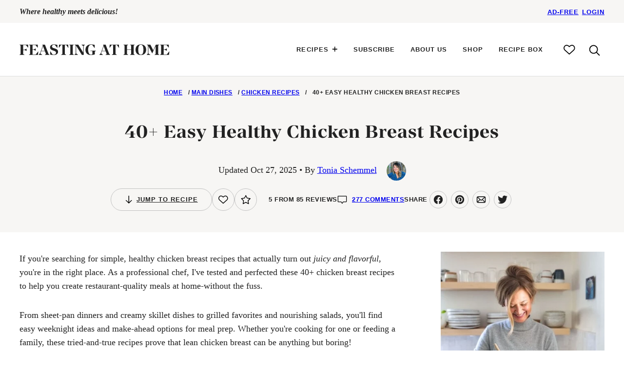

--- FILE ---
content_type: text/html; charset=UTF-8
request_url: https://www.feastingathome.com/best-chicken-breast-recipes/
body_size: 128674
content:
<!DOCTYPE html><html lang="en-US">
<head><meta charset="UTF-8"><script>if(navigator.userAgent.match(/MSIE|Internet Explorer/i)||navigator.userAgent.match(/Trident\/7\..*?rv:11/i)){var href=document.location.href;if(!href.match(/[?&]nowprocket/)){if(href.indexOf("?")==-1){if(href.indexOf("#")==-1){document.location.href=href+"?nowprocket=1"}else{document.location.href=href.replace("#","?nowprocket=1#")}}else{if(href.indexOf("#")==-1){document.location.href=href+"&nowprocket=1"}else{document.location.href=href.replace("#","&nowprocket=1#")}}}}</script><script>(()=>{class RocketLazyLoadScripts{constructor(){this.v="2.0.4",this.userEvents=["keydown","keyup","mousedown","mouseup","mousemove","mouseover","mouseout","touchmove","touchstart","touchend","touchcancel","wheel","click","dblclick","input"],this.attributeEvents=["onblur","onclick","oncontextmenu","ondblclick","onfocus","onmousedown","onmouseenter","onmouseleave","onmousemove","onmouseout","onmouseover","onmouseup","onmousewheel","onscroll","onsubmit"]}async t(){this.i(),this.o(),/iP(ad|hone)/.test(navigator.userAgent)&&this.h(),this.u(),this.l(this),this.m(),this.k(this),this.p(this),this._(),await Promise.all([this.R(),this.L()]),this.lastBreath=Date.now(),this.S(this),this.P(),this.D(),this.O(),this.M(),await this.C(this.delayedScripts.normal),await this.C(this.delayedScripts.defer),await this.C(this.delayedScripts.async),await this.T(),await this.F(),await this.j(),await this.A(),window.dispatchEvent(new Event("rocket-allScriptsLoaded")),this.everythingLoaded=!0,this.lastTouchEnd&&await new Promise(t=>setTimeout(t,500-Date.now()+this.lastTouchEnd)),this.I(),this.H(),this.U(),this.W()}i(){this.CSPIssue=sessionStorage.getItem("rocketCSPIssue"),document.addEventListener("securitypolicyviolation",t=>{this.CSPIssue||"script-src-elem"!==t.violatedDirective||"data"!==t.blockedURI||(this.CSPIssue=!0,sessionStorage.setItem("rocketCSPIssue",!0))},{isRocket:!0})}o(){window.addEventListener("pageshow",t=>{this.persisted=t.persisted,this.realWindowLoadedFired=!0},{isRocket:!0}),window.addEventListener("pagehide",()=>{this.onFirstUserAction=null},{isRocket:!0})}h(){let t;function e(e){t=e}window.addEventListener("touchstart",e,{isRocket:!0}),window.addEventListener("touchend",function i(o){o.changedTouches[0]&&t.changedTouches[0]&&Math.abs(o.changedTouches[0].pageX-t.changedTouches[0].pageX)<10&&Math.abs(o.changedTouches[0].pageY-t.changedTouches[0].pageY)<10&&o.timeStamp-t.timeStamp<200&&(window.removeEventListener("touchstart",e,{isRocket:!0}),window.removeEventListener("touchend",i,{isRocket:!0}),"INPUT"===o.target.tagName&&"text"===o.target.type||(o.target.dispatchEvent(new TouchEvent("touchend",{target:o.target,bubbles:!0})),o.target.dispatchEvent(new MouseEvent("mouseover",{target:o.target,bubbles:!0})),o.target.dispatchEvent(new PointerEvent("click",{target:o.target,bubbles:!0,cancelable:!0,detail:1,clientX:o.changedTouches[0].clientX,clientY:o.changedTouches[0].clientY})),event.preventDefault()))},{isRocket:!0})}q(t){this.userActionTriggered||("mousemove"!==t.type||this.firstMousemoveIgnored?"keyup"===t.type||"mouseover"===t.type||"mouseout"===t.type||(this.userActionTriggered=!0,this.onFirstUserAction&&this.onFirstUserAction()):this.firstMousemoveIgnored=!0),"click"===t.type&&t.preventDefault(),t.stopPropagation(),t.stopImmediatePropagation(),"touchstart"===this.lastEvent&&"touchend"===t.type&&(this.lastTouchEnd=Date.now()),"click"===t.type&&(this.lastTouchEnd=0),this.lastEvent=t.type,t.composedPath&&t.composedPath()[0].getRootNode()instanceof ShadowRoot&&(t.rocketTarget=t.composedPath()[0]),this.savedUserEvents.push(t)}u(){this.savedUserEvents=[],this.userEventHandler=this.q.bind(this),this.userEvents.forEach(t=>window.addEventListener(t,this.userEventHandler,{passive:!1,isRocket:!0})),document.addEventListener("visibilitychange",this.userEventHandler,{isRocket:!0})}U(){this.userEvents.forEach(t=>window.removeEventListener(t,this.userEventHandler,{passive:!1,isRocket:!0})),document.removeEventListener("visibilitychange",this.userEventHandler,{isRocket:!0}),this.savedUserEvents.forEach(t=>{(t.rocketTarget||t.target).dispatchEvent(new window[t.constructor.name](t.type,t))})}m(){const t="return false",e=Array.from(this.attributeEvents,t=>"data-rocket-"+t),i="["+this.attributeEvents.join("],[")+"]",o="[data-rocket-"+this.attributeEvents.join("],[data-rocket-")+"]",s=(e,i,o)=>{o&&o!==t&&(e.setAttribute("data-rocket-"+i,o),e["rocket"+i]=new Function("event",o),e.setAttribute(i,t))};new MutationObserver(t=>{for(const n of t)"attributes"===n.type&&(n.attributeName.startsWith("data-rocket-")||this.everythingLoaded?n.attributeName.startsWith("data-rocket-")&&this.everythingLoaded&&this.N(n.target,n.attributeName.substring(12)):s(n.target,n.attributeName,n.target.getAttribute(n.attributeName))),"childList"===n.type&&n.addedNodes.forEach(t=>{if(t.nodeType===Node.ELEMENT_NODE)if(this.everythingLoaded)for(const i of[t,...t.querySelectorAll(o)])for(const t of i.getAttributeNames())e.includes(t)&&this.N(i,t.substring(12));else for(const e of[t,...t.querySelectorAll(i)])for(const t of e.getAttributeNames())this.attributeEvents.includes(t)&&s(e,t,e.getAttribute(t))})}).observe(document,{subtree:!0,childList:!0,attributeFilter:[...this.attributeEvents,...e]})}I(){this.attributeEvents.forEach(t=>{document.querySelectorAll("[data-rocket-"+t+"]").forEach(e=>{this.N(e,t)})})}N(t,e){const i=t.getAttribute("data-rocket-"+e);i&&(t.setAttribute(e,i),t.removeAttribute("data-rocket-"+e))}k(t){Object.defineProperty(HTMLElement.prototype,"onclick",{get(){return this.rocketonclick||null},set(e){this.rocketonclick=e,this.setAttribute(t.everythingLoaded?"onclick":"data-rocket-onclick","this.rocketonclick(event)")}})}S(t){function e(e,i){let o=e[i];e[i]=null,Object.defineProperty(e,i,{get:()=>o,set(s){t.everythingLoaded?o=s:e["rocket"+i]=o=s}})}e(document,"onreadystatechange"),e(window,"onload"),e(window,"onpageshow");try{Object.defineProperty(document,"readyState",{get:()=>t.rocketReadyState,set(e){t.rocketReadyState=e},configurable:!0}),document.readyState="loading"}catch(t){console.log("WPRocket DJE readyState conflict, bypassing")}}l(t){this.originalAddEventListener=EventTarget.prototype.addEventListener,this.originalRemoveEventListener=EventTarget.prototype.removeEventListener,this.savedEventListeners=[],EventTarget.prototype.addEventListener=function(e,i,o){o&&o.isRocket||!t.B(e,this)&&!t.userEvents.includes(e)||t.B(e,this)&&!t.userActionTriggered||e.startsWith("rocket-")||t.everythingLoaded?t.originalAddEventListener.call(this,e,i,o):(t.savedEventListeners.push({target:this,remove:!1,type:e,func:i,options:o}),"mouseenter"!==e&&"mouseleave"!==e||t.originalAddEventListener.call(this,e,t.savedUserEvents.push,o))},EventTarget.prototype.removeEventListener=function(e,i,o){o&&o.isRocket||!t.B(e,this)&&!t.userEvents.includes(e)||t.B(e,this)&&!t.userActionTriggered||e.startsWith("rocket-")||t.everythingLoaded?t.originalRemoveEventListener.call(this,e,i,o):t.savedEventListeners.push({target:this,remove:!0,type:e,func:i,options:o})}}J(t,e){this.savedEventListeners=this.savedEventListeners.filter(i=>{let o=i.type,s=i.target||window;return e!==o||t!==s||(this.B(o,s)&&(i.type="rocket-"+o),this.$(i),!1)})}H(){EventTarget.prototype.addEventListener=this.originalAddEventListener,EventTarget.prototype.removeEventListener=this.originalRemoveEventListener,this.savedEventListeners.forEach(t=>this.$(t))}$(t){t.remove?this.originalRemoveEventListener.call(t.target,t.type,t.func,t.options):this.originalAddEventListener.call(t.target,t.type,t.func,t.options)}p(t){let e;function i(e){return t.everythingLoaded?e:e.split(" ").map(t=>"load"===t||t.startsWith("load.")?"rocket-jquery-load":t).join(" ")}function o(o){function s(e){const s=o.fn[e];o.fn[e]=o.fn.init.prototype[e]=function(){return this[0]===window&&t.userActionTriggered&&("string"==typeof arguments[0]||arguments[0]instanceof String?arguments[0]=i(arguments[0]):"object"==typeof arguments[0]&&Object.keys(arguments[0]).forEach(t=>{const e=arguments[0][t];delete arguments[0][t],arguments[0][i(t)]=e})),s.apply(this,arguments),this}}if(o&&o.fn&&!t.allJQueries.includes(o)){const e={DOMContentLoaded:[],"rocket-DOMContentLoaded":[]};for(const t in e)document.addEventListener(t,()=>{e[t].forEach(t=>t())},{isRocket:!0});o.fn.ready=o.fn.init.prototype.ready=function(i){function s(){parseInt(o.fn.jquery)>2?setTimeout(()=>i.bind(document)(o)):i.bind(document)(o)}return"function"==typeof i&&(t.realDomReadyFired?!t.userActionTriggered||t.fauxDomReadyFired?s():e["rocket-DOMContentLoaded"].push(s):e.DOMContentLoaded.push(s)),o([])},s("on"),s("one"),s("off"),t.allJQueries.push(o)}e=o}t.allJQueries=[],o(window.jQuery),Object.defineProperty(window,"jQuery",{get:()=>e,set(t){o(t)}})}P(){const t=new Map;document.write=document.writeln=function(e){const i=document.currentScript,o=document.createRange(),s=i.parentElement;let n=t.get(i);void 0===n&&(n=i.nextSibling,t.set(i,n));const c=document.createDocumentFragment();o.setStart(c,0),c.appendChild(o.createContextualFragment(e)),s.insertBefore(c,n)}}async R(){return new Promise(t=>{this.userActionTriggered?t():this.onFirstUserAction=t})}async L(){return new Promise(t=>{document.addEventListener("DOMContentLoaded",()=>{this.realDomReadyFired=!0,t()},{isRocket:!0})})}async j(){return this.realWindowLoadedFired?Promise.resolve():new Promise(t=>{window.addEventListener("load",t,{isRocket:!0})})}M(){this.pendingScripts=[];this.scriptsMutationObserver=new MutationObserver(t=>{for(const e of t)e.addedNodes.forEach(t=>{"SCRIPT"!==t.tagName||t.noModule||t.isWPRocket||this.pendingScripts.push({script:t,promise:new Promise(e=>{const i=()=>{const i=this.pendingScripts.findIndex(e=>e.script===t);i>=0&&this.pendingScripts.splice(i,1),e()};t.addEventListener("load",i,{isRocket:!0}),t.addEventListener("error",i,{isRocket:!0}),setTimeout(i,1e3)})})})}),this.scriptsMutationObserver.observe(document,{childList:!0,subtree:!0})}async F(){await this.X(),this.pendingScripts.length?(await this.pendingScripts[0].promise,await this.F()):this.scriptsMutationObserver.disconnect()}D(){this.delayedScripts={normal:[],async:[],defer:[]},document.querySelectorAll("script[type$=rocketlazyloadscript]").forEach(t=>{t.hasAttribute("data-rocket-src")?t.hasAttribute("async")&&!1!==t.async?this.delayedScripts.async.push(t):t.hasAttribute("defer")&&!1!==t.defer||"module"===t.getAttribute("data-rocket-type")?this.delayedScripts.defer.push(t):this.delayedScripts.normal.push(t):this.delayedScripts.normal.push(t)})}async _(){await this.L();let t=[];document.querySelectorAll("script[type$=rocketlazyloadscript][data-rocket-src]").forEach(e=>{let i=e.getAttribute("data-rocket-src");if(i&&!i.startsWith("data:")){i.startsWith("//")&&(i=location.protocol+i);try{const o=new URL(i).origin;o!==location.origin&&t.push({src:o,crossOrigin:e.crossOrigin||"module"===e.getAttribute("data-rocket-type")})}catch(t){}}}),t=[...new Map(t.map(t=>[JSON.stringify(t),t])).values()],this.Y(t,"preconnect")}async G(t){if(await this.K(),!0!==t.noModule||!("noModule"in HTMLScriptElement.prototype))return new Promise(e=>{let i;function o(){(i||t).setAttribute("data-rocket-status","executed"),e()}try{if(navigator.userAgent.includes("Firefox/")||""===navigator.vendor||this.CSPIssue)i=document.createElement("script"),[...t.attributes].forEach(t=>{let e=t.nodeName;"type"!==e&&("data-rocket-type"===e&&(e="type"),"data-rocket-src"===e&&(e="src"),i.setAttribute(e,t.nodeValue))}),t.text&&(i.text=t.text),t.nonce&&(i.nonce=t.nonce),i.hasAttribute("src")?(i.addEventListener("load",o,{isRocket:!0}),i.addEventListener("error",()=>{i.setAttribute("data-rocket-status","failed-network"),e()},{isRocket:!0}),setTimeout(()=>{i.isConnected||e()},1)):(i.text=t.text,o()),i.isWPRocket=!0,t.parentNode.replaceChild(i,t);else{const i=t.getAttribute("data-rocket-type"),s=t.getAttribute("data-rocket-src");i?(t.type=i,t.removeAttribute("data-rocket-type")):t.removeAttribute("type"),t.addEventListener("load",o,{isRocket:!0}),t.addEventListener("error",i=>{this.CSPIssue&&i.target.src.startsWith("data:")?(console.log("WPRocket: CSP fallback activated"),t.removeAttribute("src"),this.G(t).then(e)):(t.setAttribute("data-rocket-status","failed-network"),e())},{isRocket:!0}),s?(t.fetchPriority="high",t.removeAttribute("data-rocket-src"),t.src=s):t.src="data:text/javascript;base64,"+window.btoa(unescape(encodeURIComponent(t.text)))}}catch(i){t.setAttribute("data-rocket-status","failed-transform"),e()}});t.setAttribute("data-rocket-status","skipped")}async C(t){const e=t.shift();return e?(e.isConnected&&await this.G(e),this.C(t)):Promise.resolve()}O(){this.Y([...this.delayedScripts.normal,...this.delayedScripts.defer,...this.delayedScripts.async],"preload")}Y(t,e){this.trash=this.trash||[];let i=!0;var o=document.createDocumentFragment();t.forEach(t=>{const s=t.getAttribute&&t.getAttribute("data-rocket-src")||t.src;if(s&&!s.startsWith("data:")){const n=document.createElement("link");n.href=s,n.rel=e,"preconnect"!==e&&(n.as="script",n.fetchPriority=i?"high":"low"),t.getAttribute&&"module"===t.getAttribute("data-rocket-type")&&(n.crossOrigin=!0),t.crossOrigin&&(n.crossOrigin=t.crossOrigin),t.integrity&&(n.integrity=t.integrity),t.nonce&&(n.nonce=t.nonce),o.appendChild(n),this.trash.push(n),i=!1}}),document.head.appendChild(o)}W(){this.trash.forEach(t=>t.remove())}async T(){try{document.readyState="interactive"}catch(t){}this.fauxDomReadyFired=!0;try{await this.K(),this.J(document,"readystatechange"),document.dispatchEvent(new Event("rocket-readystatechange")),await this.K(),document.rocketonreadystatechange&&document.rocketonreadystatechange(),await this.K(),this.J(document,"DOMContentLoaded"),document.dispatchEvent(new Event("rocket-DOMContentLoaded")),await this.K(),this.J(window,"DOMContentLoaded"),window.dispatchEvent(new Event("rocket-DOMContentLoaded"))}catch(t){console.error(t)}}async A(){try{document.readyState="complete"}catch(t){}try{await this.K(),this.J(document,"readystatechange"),document.dispatchEvent(new Event("rocket-readystatechange")),await this.K(),document.rocketonreadystatechange&&document.rocketonreadystatechange(),await this.K(),this.J(window,"load"),window.dispatchEvent(new Event("rocket-load")),await this.K(),window.rocketonload&&window.rocketonload(),await this.K(),this.allJQueries.forEach(t=>t(window).trigger("rocket-jquery-load")),await this.K(),this.J(window,"pageshow");const t=new Event("rocket-pageshow");t.persisted=this.persisted,window.dispatchEvent(t),await this.K(),window.rocketonpageshow&&window.rocketonpageshow({persisted:this.persisted})}catch(t){console.error(t)}}async K(){Date.now()-this.lastBreath>45&&(await this.X(),this.lastBreath=Date.now())}async X(){return document.hidden?new Promise(t=>setTimeout(t)):new Promise(t=>requestAnimationFrame(t))}B(t,e){return e===document&&"readystatechange"===t||(e===document&&"DOMContentLoaded"===t||(e===window&&"DOMContentLoaded"===t||(e===window&&"load"===t||e===window&&"pageshow"===t)))}static run(){(new RocketLazyLoadScripts).t()}}RocketLazyLoadScripts.run()})();</script><script data-no-optimize="1" data-cfasync="false">!function(){"use strict";const t={adt_ei:{identityApiKey:"plainText",source:"url",type:"plaintext",priority:1},adt_eih:{identityApiKey:"sha256",source:"urlh",type:"hashed",priority:2},sh_kit:{identityApiKey:"sha256",source:"urlhck",type:"hashed",priority:3}},e=Object.keys(t);function i(t){return function(t){const e=t.match(/((?=([a-z0-9._!#$%+^&*()[\]<>-]+))\2@[a-z0-9._-]+\.[a-z0-9._-]+)/gi);return e?e[0]:""}(function(t){return t.replace(/\s/g,"")}(t.toLowerCase()))}!async function(){const n=new URL(window.location.href),o=n.searchParams;let a=null;const r=Object.entries(t).sort(([,t],[,e])=>t.priority-e.priority).map(([t])=>t);for(const e of r){const n=o.get(e),r=t[e];if(!n||!r)continue;const c=decodeURIComponent(n),d="plaintext"===r.type&&i(c),s="hashed"===r.type&&c;if(d||s){a={value:c,config:r};break}}if(a){const{value:t,config:e}=a;window.adthrive=window.adthrive||{},window.adthrive.cmd=window.adthrive.cmd||[],window.adthrive.cmd.push(function(){window.adthrive.identityApi({source:e.source,[e.identityApiKey]:t},({success:i,data:n})=>{i?window.adthrive.log("info","Plugin","detectEmails",`Identity API called with ${e.type} email: ${t}`,n):window.adthrive.log("warning","Plugin","detectEmails",`Failed to call Identity API with ${e.type} email: ${t}`,n)})})}!function(t,e){const i=new URL(e);t.forEach(t=>i.searchParams.delete(t)),history.replaceState(null,"",i.toString())}(e,n)}()}();
</script><meta name='robots' content='index, follow, max-image-preview:large, max-snippet:-1, max-video-preview:-1' />
	<style></style>
	<style data-no-optimize="1" data-cfasync="false"></style>
<script data-no-optimize="1" data-cfasync="false">
	window.adthriveCLS = {
		enabledLocations: ['Content', 'Recipe'],
		injectedSlots: [],
		injectedFromPlugin: true,
		branch: '19d19d6',bucket: 'prod',			};
	window.adthriveCLS.siteAds = {"betaTester":false,"targeting":[{"value":"56f42548dd56ec564339868e","key":"siteId"},{"value":"6233884d6a67ac7088a40ea7","key":"organizationId"},{"value":"feasting at home","key":"siteName"},{"value":"AdThrive Edge","key":"service"},{"value":"on","key":"bidding"},{"value":["Food","Clean Eating","Vegetarian"],"key":"verticals"}],"siteUrl":"http://feastingathome.com","siteId":"56f42548dd56ec564339868e","siteName":"feasting at home","breakpoints":{"tablet":768,"desktop":1024},"cloudflare":{"version":"1.0.0"},"adUnits":[{"sequence":null,"thirdPartyAdUnitName":null,"targeting":[{"value":["Header"],"key":"location"}],"devices":["tablet"],"name":"Header","sticky":false,"location":"Header","dynamic":{"pageSelector":"body.single:not(.cwp-member-experience), body.page:not(.home):not(.cwp-member-experience)","spacing":0,"max":1,"lazyMax":null,"enable":true,"lazy":false,"elementSelector":".site-container","skip":0,"classNames":[],"position":"afterbegin","every":1,"enabled":true},"stickyOverlapSelector":"","adSizes":[[728,90],[320,50],[468,60],[970,90],[1,1],[320,100],[970,250],[300,50],[728,250]],"priority":399,"autosize":true},{"sequence":1,"thirdPartyAdUnitName":null,"targeting":[{"value":["Sidebar"],"key":"location"}],"devices":["desktop"],"name":"Sidebar_1","sticky":false,"location":"Sidebar","dynamic":{"pageSelector":"body:not(.cwp-member-experience)","spacing":0,"max":1,"lazyMax":null,"enable":true,"lazy":false,"elementSelector":".block-area-sidebar > *","skip":2,"classNames":[],"position":"afterend","every":1,"enabled":true},"stickyOverlapSelector":"","adSizes":[[160,600],[336,280],[320,50],[300,600],[250,250],[1,1],[320,100],[300,1050],[300,50],[300,420],[300,250]],"priority":299,"autosize":true},{"sequence":9,"thirdPartyAdUnitName":null,"targeting":[{"value":["Sidebar"],"key":"location"},{"value":true,"key":"sticky"}],"devices":["desktop"],"name":"Sidebar_9","sticky":true,"location":"Sidebar","dynamic":{"pageSelector":"body:not(.cwp-member-experience)","spacing":0,"max":1,"lazyMax":null,"enable":true,"lazy":false,"elementSelector":".sidebar-primary","skip":0,"classNames":[],"position":"beforeend","every":1,"enabled":true},"stickyOverlapSelector":".site-footer","adSizes":[[160,600],[336,280],[320,50],[300,600],[250,250],[1,1],[320,100],[300,1050],[300,50],[300,420],[300,250]],"priority":291,"autosize":true},{"sequence":null,"thirdPartyAdUnitName":null,"targeting":[{"value":["Content"],"key":"location"}],"devices":["desktop","tablet","phone"],"name":"Content","sticky":false,"location":"Content","dynamic":{"pageSelector":"body.archive:not(.cwp-member-experience)","spacing":0,"max":1,"lazyMax":null,"enable":true,"lazy":false,"elementSelector":" .content-area .block-area > *","skip":5,"classNames":[],"position":"afterend","every":1,"enabled":true},"stickyOverlapSelector":"","adSizes":[[728,90],[336,280],[320,50],[468,60],[970,90],[250,250],[1,1],[320,100],[970,250],[300,50],[300,300],[552,334],[728,250],[300,250],[1,2]],"priority":199,"autosize":true},{"sequence":null,"thirdPartyAdUnitName":null,"targeting":[{"value":["Content"],"key":"location"}],"devices":["desktop"],"name":"Content","sticky":false,"location":"Content","dynamic":{"pageSelector":"body.single:not(.cwp-member-experience), body.page:not(.home):not(.cwp-member-experience)","spacing":0,"max":3,"lazyMax":96,"enable":true,"lazy":true,"elementSelector":".entry-content > *:not(h2):not(h2 + p):not(h3):not(.tasty-pins-hidden-image-container):not(.tasty-roundups):not(:empty):not(script):not(p:has(style)),\n.entry-content > .tasty-roundups > *,\n.entry-content > div:not([class]) > *:not(h2):not(h2 + p):not(h3):not(.tasty-pins-hidden-image-container):not(.tasty-roundups),\n.entry-content [dir=\"ltr\"] > *:not(h2):not(h3):not(*:empty),\n.entry-content .gallery-item","skip":5,"classNames":[],"position":"afterend","every":2,"enabled":true},"stickyOverlapSelector":"","adSizes":[[728,90],[336,280],[320,50],[468,60],[970,90],[250,250],[1,1],[320,100],[970,250],[1,2],[300,50],[300,300],[552,334],[728,250],[300,250]],"priority":199,"autosize":true},{"sequence":null,"thirdPartyAdUnitName":null,"targeting":[{"value":["Content"],"key":"location"}],"devices":["tablet","phone"],"name":"Content","sticky":false,"location":"Content","dynamic":{"pageSelector":"body.single:not(.cwp-member-experience), body.page:not(.home):not(.cwp-member-experience)","spacing":1.8,"max":3,"lazyMax":96,"enable":true,"lazy":true,"elementSelector":".entry-content > *:not(h2):not(h2 + p):not(h3):not(.tasty-pins-hidden-image-container):not(.tasty-roundups):not(:empty):not(script):not(p:has(style)),\n.entry-content > .tasty-roundups > *,\n.entry-content > div:not([class]) > *:not(h2):not(h2 + p):not(h3):not(.tasty-pins-hidden-image-container):not(.tasty-roundups),\n.entry-content [dir=\"ltr\"] > *:not(h2):not(h3):not(*:empty),\n.entry-content .gallery-item","skip":5,"classNames":[],"position":"afterend","every":1,"enabled":true},"stickyOverlapSelector":"","adSizes":[[728,90],[336,280],[320,50],[468,60],[970,90],[250,250],[1,1],[320,100],[970,250],[1,2],[300,50],[300,300],[552,334],[728,250],[300,250]],"priority":199,"autosize":true},{"sequence":null,"thirdPartyAdUnitName":null,"targeting":[{"value":["Footer"],"key":"location"},{"value":true,"key":"sticky"}],"devices":["phone","tablet","desktop"],"name":"Footer","sticky":true,"location":"Footer","dynamic":{"pageSelector":"body:not(body[class*=\"tasty-recipes-print\"]):not(.cwp-member-experience)","spacing":0,"max":1,"lazyMax":null,"enable":true,"lazy":false,"elementSelector":"body","skip":0,"classNames":[],"position":"beforeend","every":1,"enabled":true},"stickyOverlapSelector":"","adSizes":[[320,50],[320,100],[728,90],[970,90],[468,60],[1,1],[300,50]],"priority":-1,"autosize":true},{"sequence":null,"thirdPartyAdUnitName":null,"targeting":[{"value":["Recipe"],"key":"location"}],"devices":["desktop","tablet"],"name":"Recipe","sticky":false,"location":"Recipe","dynamic":{"pageSelector":"body.postid-35039:not(.cwp-member-experience):not(body[class*=\"tasty-recipes-print\"])","spacing":1.25,"max":2,"lazyMax":1,"enable":true,"lazy":true,"elementSelector":".tasty-recipes-ingredients li, .tasty-recipes-instructions li, .tasty-recipe-instructions li, .tasty-recipes-notes p, .tasty-recipes-notes li","skip":0,"classNames":[],"position":"beforebegin","every":4,"enabled":true},"stickyOverlapSelector":"","adSizes":[[320,50],[250,250],[1,1],[320,100],[1,2],[300,50],[320,300],[300,390],[300,250]],"priority":-101,"autosize":true},{"sequence":null,"thirdPartyAdUnitName":null,"targeting":[{"value":["Recipe"],"key":"location"}],"devices":["phone"],"name":"Recipe","sticky":false,"location":"Recipe","dynamic":{"pageSelector":"body.postid-35039:not(.cwp-member-experience):not(body[class*=\"tasty-recipes-print\"]), meta[content*=\"/sourdough-bread/\"]","spacing":1.25,"max":2,"lazyMax":1,"enable":true,"lazy":true,"elementSelector":".tasty-recipes-ingredients, .tasty-recipes-instructions li, .tasty-recipe-instructions li, .tasty-recipes-notes p, .tasty-recipes-notes li","skip":0,"classNames":[],"position":"afterend","every":4,"enabled":true},"stickyOverlapSelector":"","adSizes":[[320,50],[250,250],[1,1],[320,100],[1,2],[300,50],[320,300],[300,390],[300,250]],"priority":-101,"autosize":true},{"sequence":null,"thirdPartyAdUnitName":null,"targeting":[{"value":["Recipe"],"key":"location"}],"devices":["desktop","tablet"],"name":"Recipe","sticky":false,"location":"Recipe","dynamic":{"pageSelector":"body.postid-8391:not(.cwp-member-experience):not(body[class*=\"tasty-recipes-print\"]), meta[content*=\"/sourdough-starter/\"]","spacing":1.25,"max":2,"lazyMax":3,"enable":true,"lazy":true,"elementSelector":".tasty-recipes-ingredients li, .tasty-recipes-instructions li, .tasty-recipe-instructions li, .tasty-recipes-notes p, .tasty-recipes-notes li","skip":0,"classNames":[],"position":"beforebegin","every":4,"enabled":true},"stickyOverlapSelector":"","adSizes":[[320,50],[250,250],[1,1],[320,100],[1,2],[300,50],[320,300],[300,390],[300,250]],"priority":-101,"autosize":true},{"sequence":null,"thirdPartyAdUnitName":null,"targeting":[{"value":["Recipe"],"key":"location"}],"devices":["phone"],"name":"Recipe","sticky":false,"location":"Recipe","dynamic":{"pageSelector":"body.postid-8391:not(.cwp-member-experience):not(body[class*=\"tasty-recipes-print\"]), meta[content*=\"/sourdough-starter/\"]","spacing":1.25,"max":2,"lazyMax":3,"enable":true,"lazy":true,"elementSelector":".tasty-recipes-ingredients, .tasty-recipes-instructions li, .tasty-recipe-instructions li, .tasty-recipes-notes p, .tasty-recipes-notes li","skip":0,"classNames":[],"position":"afterend","every":4,"enabled":true},"stickyOverlapSelector":"","adSizes":[[320,50],[250,250],[1,1],[320,100],[1,2],[300,50],[320,300],[300,390],[300,250]],"priority":-101,"autosize":true},{"sequence":1,"thirdPartyAdUnitName":null,"targeting":[{"value":["Recipe"],"key":"location"}],"devices":["desktop","tablet"],"name":"Recipe_1","sticky":false,"location":"Recipe","dynamic":{"pageSelector":"body:not(body[class*=\"tasty-recipes-print\"]):not(.postid-35039):not(.postid-8391):not(.cwp-member-experience)","spacing":0.6,"max":3,"lazyMax":null,"enable":true,"lazy":false,"elementSelector":".tasty-recipes-ingredients li, .tasty-recipes-instructions p, .tasty-recipes-instructions li, .tasty-recipe-instructions li, .tasty-recipes-notes p, .tasty-recipes-notes li","skip":0,"classNames":[],"position":"afterend","every":1,"enabled":true},"stickyOverlapSelector":"","adSizes":[[320,50],[250,250],[1,1],[320,100],[1,2],[300,50],[320,300],[300,390],[300,250]],"priority":-101,"autosize":true},{"sequence":3,"thirdPartyAdUnitName":null,"targeting":[{"value":["Recipe"],"key":"location"}],"devices":["phone"],"name":"Recipe_3","sticky":false,"location":"Recipe","dynamic":{"pageSelector":"body:not(body[class*=\"tasty-recipes-print\"]):not(.postid-35039):not(.postid-8391):not(.cwp-member-experience)","spacing":0,"max":0,"lazyMax":1,"enable":true,"lazy":true,"elementSelector":".tasty-recipes-ingredients","skip":0,"classNames":[],"position":"beforebegin","every":1,"enabled":true},"stickyOverlapSelector":"","adSizes":[[1,1],[1,2],[250,250],[300,50],[300,250],[300,390],[320,50],[320,100],[320,300]],"priority":-103,"autosize":true},{"sequence":1,"thirdPartyAdUnitName":null,"targeting":[{"value":["Recipe"],"key":"location"}],"devices":["phone"],"name":"Recipe_1","sticky":false,"location":"Recipe","dynamic":{"pageSelector":"body:not(body[class*=\"tasty-recipes-print\"]):not(.postid-35039):not(.postid-8391):not(.cwp-member-experience)","spacing":0.62,"max":1,"lazyMax":1,"enable":true,"lazy":true,"elementSelector":".tasty-recipes-ingredients, .tasty-recipes-instructions, .tasty-recipes-notes","skip":0,"classNames":[],"position":"afterend","every":1,"enabled":true},"stickyOverlapSelector":"","adSizes":[[1,1],[1,2],[250,250],[300,50],[300,250],[300,390],[320,50],[320,100],[320,300]],"priority":-101,"autosize":true},{"sequence":null,"thirdPartyAdUnitName":null,"targeting":[{"value":["Content"],"key":"location"}],"devices":["desktop","tablet","phone"],"name":"Content","sticky":false,"location":"Content","dynamic":{"pageSelector":"body.postid-54099, body.postid-76230","spacing":0,"max":3,"lazyMax":96,"enable":true,"lazy":true,"elementSelector":".entry-content > .tasty-roundups > *:not(h2):not(h2 + p):not(h3):not(.tasty-pins-hidden-image-container)","skip":5,"classNames":[],"position":"afterend","every":1,"enabled":true},"stickyOverlapSelector":"","adSizes":[[728,90],[336,280],[320,50],[468,60],[970,90],[250,250],[1,1],[320,100],[970,250],[300,50],[300,300],[552,334],[728,250],[300,250],[1,2]],"priority":199,"autosize":true}],"adDensityLayout":{"mobile":{"adDensity":0.17,"onePerViewport":false},"pageOverrides":[{"mobile":{"adDensity":0.12,"onePerViewport":false},"note":null,"pageSelector":"body.postid-8391","desktop":{"adDensity":0.1,"onePerViewport":false}}],"desktop":{"adDensity":0.19,"onePerViewport":false}},"adDensityEnabled":true,"siteExperiments":[],"adTypes":{"sponsorTileDesktop":true,"interscrollerDesktop":false,"nativeBelowPostDesktop":true,"miniscroller":true,"largeFormatsMobile":false,"nativeMobileContent":true,"inRecipeRecommendationMobile":true,"nativeMobileRecipe":true,"sponsorTileMobile":true,"expandableCatalogAdsMobile":false,"frameAdsMobile":true,"outstreamMobile":true,"nativeHeaderMobile":true,"frameAdsDesktop":true,"inRecipeRecommendationDesktop":true,"expandableFooterDesktop":true,"nativeDesktopContent":true,"outstreamDesktop":true,"animatedFooter":true,"skylineHeader":false,"expandableFooter":false,"nativeDesktopSidebar":true,"videoFootersMobile":true,"videoFootersDesktop":true,"interscroller":false,"nativeDesktopRecipe":true,"nativeHeaderDesktop":true,"nativeBelowPostMobile":true,"expandableCatalogAdsDesktop":false,"largeFormatsDesktop":false},"adOptions":{"theTradeDesk":true,"rtbhouse":true,"undertone":true,"sidebarConfig":{"dynamicStickySidebar":{"minHeight":1800,"enabled":true,"blockedSelectors":[]}},"footerCloseButton":true,"teads":true,"seedtag":true,"pmp":true,"thirtyThreeAcross":true,"sharethrough":true,"optimizeVideoPlayersForEarnings":true,"removeVideoTitleWrapper":true,"pubMatic":true,"contentTermsFooterEnabled":true,"infiniteScroll":false,"longerVideoAdPod":true,"yahoossp":true,"spa":false,"stickyContainerConfig":{"recipeDesktop":{"minHeight":null,"enabled":false},"blockedSelectors":[],"stickyHeaderSelectors":[],"content":{"minHeight":null,"enabled":false},"recipeMobile":{"minHeight":null,"enabled":false}},"sonobi":true,"gatedPrint":{"printClasses":[],"siteEmailServiceProviderId":"cd0c3c65-bf73-4e92-b208-eb29b9147a36","defaultOptIn":true,"enabled":true,"newsletterPromptEnabled":true},"yieldmo":true,"footerSelector":"","amazonUAM":true,"gamMCMEnabled":true,"gamMCMChildNetworkCode":"112002522","rubicon":true,"conversant":true,"openx":true,"customCreativeEnabled":true,"mobileHeaderHeight":1,"secColor":"#000000","unruly":true,"mediaGrid":true,"bRealTime":true,"adInViewTime":null,"gumgum":true,"comscoreFooter":true,"desktopInterstitial":false,"amx":true,"footerCloseButtonDesktop":false,"ozone":true,"isAutoOptimized":false,"adform":true,"comscoreTAL":true,"targetaff":true,"bgColor":"#FFFFFF","advancePlaylistOptions":{"playlistPlayer":{"enabled":true},"relatedPlayer":{"enabled":false,"applyToFirst":false}},"kargo":true,"liveRampATS":true,"footerCloseButtonMobile":false,"interstitialBlockedPageSelectors":"","prioritizeShorterVideoAds":true,"allowSmallerAdSizes":true,"comscore":"Food","blis":true,"wakeLock":{"desktopEnabled":true,"mobileValue":20,"mobileEnabled":true,"desktopValue":30},"mobileInterstitial":false,"tripleLift":true,"sensitiveCategories":["alc","ast","cbd","cosm","dat","gamc","pol","rel","sst","wtl"],"liveRamp":true,"mobileInterstitialBlockedPageSelectors":"","adthriveEmailIdentity":true,"criteo":true,"nativo":true,"infiniteScrollOptions":{"selector":"","heightThreshold":0},"siteAttributes":{"mobileHeaderSelectors":[],"desktopHeaderSelectors":[]},"dynamicContentSlotLazyLoading":true,"clsOptimizedAds":true,"ogury":true,"verticals":["Food","Clean Eating","Vegetarian"],"inImage":false,"stackadapt":true,"usCMP":{"enabled":false,"regions":[]},"advancePlaylist":true,"medianet":true,"delayLoading":true,"inImageZone":null,"appNexus":true,"rise":true,"liveRampId":"","infiniteScrollRefresh":false,"indexExchange":true},"siteAdsProfiles":[],"thirdPartySiteConfig":{"partners":{"discounts":[]}},"featureRollouts":{"ad-fit-width":{"featureRolloutId":36,"data":null,"enabled":true},"disable-restart-sticky-video-inactive":{"featureRolloutId":51,"data":null,"enabled":true},"disable-delay-loading-good-cwv":{"featureRolloutId":43,"data":null,"enabled":true}},"videoPlayers":{"contextual":{"autoplayCollapsibleEnabled":true,"overrideEmbedLocation":false,"defaultPlayerType":"static"},"videoEmbed":"wordpress","footerSelector":"","contentSpecificPlaylists":[],"players":[{"devices":["desktop","mobile"],"formattedType":"Stationary Related","description":"","id":4052090,"title":"Stationary related player - desktop and mobile","type":"stationaryRelated","enabled":true,"playerId":"hjIutc9c"},{"playlistId":"","pageSelector":"","devices":["desktop"],"description":"","skip":3,"title":"Sticky related player - desktop","type":"stickyRelated","enabled":true,"formattedType":"Sticky Related","elementSelector":".entry-content > *:not(h2):not(h3):not(.tasty-pins-hidden-image-container):not(.tasty-roundups), .entry-content > .tasty-roundups > * ","id":4052091,"position":"afterend","saveVideoCloseState":false,"shuffle":false,"mobileHeaderSelector":null,"playerId":"hjIutc9c"},{"playlistId":"ua00lOLs","pageSelector":"body.single:not(.cwp-member-experience), body.archive:not(.cwp-member-experience)","devices":["desktop"],"description":"","skip":4,"title":"Popular Right Now","type":"stickyPlaylist","enabled":true,"footerSelector":"","formattedType":"Sticky Playlist","elementSelector":".entry-content > *:not(h2):not(h3):not(.tasty-pins-hidden-image-container):not(.tasty-roundups):not(:empty):not(script):not(p:has(style)), \n.entry-content > .tasty-roundups > *, \nbody.archive:not(.cwp-member-experience) .content-area .block-area > *","id":4052093,"position":"afterend","saveVideoCloseState":false,"shuffle":true,"mobileHeaderSelector":null,"playerId":"8ZcVJkVZ"},{"playlistId":"ua00lOLs","pageSelector":"body.single:not(.cwp-member-experience), body.archive:not(.cwp-member-experience)","devices":["mobile"],"mobileLocation":"top-center","description":"","skip":4,"title":"Popular Right Now","type":"stickyPlaylist","enabled":true,"footerSelector":"","formattedType":"Sticky Playlist","elementSelector":".entry-content > *:not(h2):not(h3):not(.tasty-pins-hidden-image-container):not(.tasty-roundups):not(:empty):not(script):not(p:has(style)), \n.entry-content > .tasty-roundups > *, \nbody.archive:not(.cwp-member-experience) .content-area .block-area > *","id":4052094,"position":"afterend","saveVideoCloseState":false,"shuffle":true,"mobileHeaderSelector":".site-header","playerId":"8ZcVJkVZ"},{"playlistId":"","pageSelector":"","devices":["mobile"],"mobileLocation":"top-center","description":"","skip":3,"title":"Sticky related player - mobile","type":"stickyRelated","enabled":true,"formattedType":"Sticky Related","elementSelector":".entry-content > *:not(h2):not(h3):not(.tasty-pins-hidden-image-container):not(.tasty-roundups), .entry-content > .tasty-roundups > * ","id":4052092,"position":"afterend","saveVideoCloseState":false,"shuffle":false,"mobileHeaderSelector":".site-header","playerId":"hjIutc9c"}],"partners":{"theTradeDesk":true,"unruly":true,"mediaGrid":true,"undertone":true,"gumgum":true,"seedtag":true,"amx":true,"ozone":true,"adform":true,"pmp":true,"kargo":true,"connatix":true,"stickyOutstream":{"desktop":{"enabled":true},"blockedPageSelectors":"body.cwp-member-experience, body[class*=\"tasty-recipes-print\"]","mobileLocation":"bottom-left","allowOnHomepage":true,"mobile":{"enabled":true},"saveVideoCloseState":false,"mobileHeaderSelector":"","allowForPageWithStickyPlayer":{"enabled":true}},"sharethrough":true,"blis":true,"tripleLift":true,"pubMatic":true,"criteo":true,"yahoossp":true,"nativo":true,"stackadapt":true,"yieldmo":true,"amazonUAM":true,"medianet":true,"rubicon":true,"appNexus":true,"rise":true,"openx":true,"indexExchange":true}}};</script>

<script data-no-optimize="1" data-cfasync="false">
(function(w, d) {
	w.adthrive = w.adthrive || {};
	w.adthrive.cmd = w.adthrive.cmd || [];
	w.adthrive.plugin = 'adthrive-ads-3.10.0';
	w.adthrive.host = 'ads.adthrive.com';
	w.adthrive.integration = 'plugin';

	var commitParam = (w.adthriveCLS && w.adthriveCLS.bucket !== 'prod' && w.adthriveCLS.branch) ? '&commit=' + w.adthriveCLS.branch : '';

	var s = d.createElement('script');
	s.async = true;
	s.referrerpolicy='no-referrer-when-downgrade';
	s.src = 'https://' + w.adthrive.host + '/sites/56f42548dd56ec564339868e/ads.min.js?referrer=' + w.encodeURIComponent(w.location.href) + commitParam + '&cb=' + (Math.floor(Math.random() * 100) + 1) + '';
	var n = d.getElementsByTagName('script')[0];
	n.parentNode.insertBefore(s, n);
})(window, document);
</script>
<link rel="dns-prefetch" href="https://ads.adthrive.com/"><link rel="preconnect" href="https://ads.adthrive.com/"><link rel="preconnect" href="https://ads.adthrive.com/" crossorigin><!-- Jetpack Site Verification Tags -->
<meta name="google-site-verification" content="fu46B0xnGatLnb73XzxtJHIvqL_I1rDa_8brb0Xh-H0" />

	<!-- This site is optimized with the Yoast SEO Premium plugin v26.8 (Yoast SEO v26.8) - https://yoast.com/product/yoast-seo-premium-wordpress/ -->
	<title>40+ Healthy Easy Chicken Breast Recipes | Feasting At Home</title>
<link data-rocket-prefetch href="https://www.gstatic.com" rel="dns-prefetch">
<link data-rocket-prefetch href="https://www.googletagmanager.com" rel="dns-prefetch">
<link data-rocket-prefetch href="https://connect.facebook.net" rel="dns-prefetch">
<link data-rocket-prefetch href="https://www.clarity.ms" rel="dns-prefetch">
<link data-rocket-prefetch href="https://ads.adthrive.com" rel="dns-prefetch">
<link data-rocket-prefetch href="https://js.stripe.com" rel="dns-prefetch">
<link data-rocket-prefetch href="https://wp.me" rel="dns-prefetch">
<link data-rocket-prefetch href="https://a.omappapi.com" rel="dns-prefetch">
<link data-rocket-prefetch href="https://stats.wp.com" rel="dns-prefetch">
<link data-rocket-prefetch href="https://www.google.com" rel="dns-prefetch">
<style id="wpr-usedcss">.cp-popup-container,.cp-popup-container *{-webkit-box-sizing:border-box;-moz-box-sizing:border-box;box-sizing:border-box}.cp-popup-container:after,.cp-popup:after,.cpro-form:after{clear:both}.cp-popup-container:after,.cp-popup-container:before,.cp-popup:after,.cp-popup:before,.cpro-form:after,.cpro-form:before{display:table;content:""}html.cp-disable-scroll{overflow:hidden}button.cp-button-field,input.cp-form-field,select.cp-form-field,textarea.cp-form-field{margin:0}.cp-field-html-data ::-webkit-input-placeholder{font-family:inherit;font-weight:inherit;color:inherit}.cp-field-html-data ::-moz-placeholder{font-family:inherit;font-weight:inherit;color:inherit}.cp-field-html-data :-ms-input-placeholder{font-family:inherit;font-weight:inherit;color:inherit}.cp-field-html-data :-moz-placeholder{font-family:inherit;font-weight:inherit;color:inherit}.cp-field-html-data input[type]:-ms-input-placeholder,.cp-field-html-data input[type]::-moz-placeholder,.cp-field-html-data input[type]::-webkit-input-placeholder,.cp-field-html-data textarea:-ms-input-placeholder,.cp-field-html-data textarea::-moz-placeholder,.cp-field-html-data textarea::-webkit-input-placeholder{color:inherit;font-family:inherit}.cp-field-html-data select option{background-color:inherit}.cp-popup-container .cp-field-html-data.cpro-overlay-field{position:fixed!important;z-index:999999!important}.cp-popup-container.cp-module-full_screen .cp-field-html-data.cpro-overlay-field{z-index:99999999!important}.cp-field-html-data[data-type=cp_button] .cp-button,.cp-field-html-data[data-type=cp_button] .cp-button:hover{background:0 0;line-height:1;text-shadow:none}.cp-field-html-data[data-type=cp_button] .cp-button,.cp-field-html-data[data-type=cp_button] .cp-button:focus{outline:0;box-shadow:none;position:inherit}.cp-field-html-data[data-type=cp_gradient_button] .cp-button{line-height:1;position:inherit}.cp-target.cp-button-tooltip.cp-tooltip-bottom:after,.cp-target.cp-button-tooltip.cp-tooltip-top:after{content:'';position:absolute;left:50%;margin-left:-5px;border-width:6px;border-style:solid}.cp-target.cp-button-tooltip.cp-tooltip-top:after{border-color:#d6e9c6 transparent transparent;bottom:101%;bottom:calc(100% + 1px)}.cp-target.cp-button-tooltip.cp-tooltip-bottom:after{bottom:-20%;border-color:transparent transparent #f9f9f9}.cp-target.cp-button-tooltip:before{content:attr(data-content);position:absolute;text-align:center;pointer-events:none;background:#fafafa;font-size:13px;min-width:238px;left:50%;transform:translateX(-50%);color:#444}.cp-field-html-data .cp-shape-container.cp-tooltip-bottom:before{content:attr(data-content);position:absolute;top:120%;background:#fafafa;font-size:13px;min-width:238px;left:50%;transform:translateX(-50%);padding:15px;margin-bottom:12px;border-radius:3px;color:#444;box-shadow:0 3px 7px rgba(0,0,0,.15);pointer-events:none;text-align:center;line-height:19px}.cp-field-html-data .cp-shape-container.cp-tooltip-top:before{content:attr(data-content);position:absolute;bottom:100%;background:#fafafa;font-size:13px;min-width:238px;left:50%;transform:translateX(-50%);padding:15px;margin-bottom:12px;border-radius:3px;color:#444;box-shadow:0 3px 7px rgba(0,0,0,.15);pointer-events:none;text-align:center;line-height:19px}.cp-target.cp-button-tooltip.cp-tooltip-top:before{bottom:calc(100% + 12px);padding:15px;margin:0;border-radius:3px}.cp-target.cp-button-tooltip.cp-tooltip-bottom:before{top:120%;padding:15px;margin-bottom:12px;border-radius:3px;box-shadow:0 3px 7px rgba(0,0,0,.15)}.cp-state-success .cp-target.cp-button-tooltip.cp-tooltip-bottom:before,.cp-state-success .cp-target.cp-button-tooltip.cp-tooltip-top:before{color:#3c763d;background:#dff0d8;border:1px solid #d6e9c6}.cp-error-tooltip .cp-target.cp-button-tooltip.cp-tooltip-bottom:before,.cp-error-tooltip .cp-target.cp-button-tooltip.cp-tooltip-top:before{color:#a94442;line-height:1.4;min-width:320px;background-color:#f2dede;border:1px solid #ebccd1;text-transform:none}.cp-error-tooltip .cp-target.cp-button-tooltip.cp-tooltip-top:after{border-color:#f1dddd transparent transparent}.cp-field-html-data .cp_shape_submit_hidden{display:none}.cp-field-html-data.cp-shapes-wrap.cp-error-tooltip,.cp-field-html-data.cp-shapes-wrap.cp-state-success{z-index:26!important}.cp-field-html-data .cp_shape_submit_label{cursor:pointer}.cp-field-html-data .cp-shape-container.cp-tooltip-bottom:after,.cp-field-html-data .cp-shape-container.cp-tooltip-top:after{content:'';position:absolute;left:50%;margin-left:-5px;border-width:6px;border-style:solid}.cp-field-html-data .cp-shape-container.cp-tooltip-top:after{bottom:101%;border-color:#3c763d transparent transparent}.cp-state-success.cp-field-html-data .cp-shape-container.cp-tooltip-top:after{border-color:#dff0d8 transparent transparent}.cp-field-html-data .cp-shape-container.cp-tooltip-bottom:after{bottom:-20%;border-color:transparent transparent #f9f9f9}.cp-btn-tooltip{position:absolute;bottom:120%;bottom:calc(100% + 12px);font-size:13px;min-width:238px;left:50%;transform:translateX(-50%)}.cp-shape-tooltip{position:absolute;bottom:120%;bottom:calc(100% + 12px);font-size:13px;min-width:238px;left:50%;transform:translateX(-50%)}.cp-error-tooltip.cp-field-html-data .cp-shape-container.cp-tooltip-top:after{border-color:#f2dede transparent transparent!important}.cp-tooltip-close:hover{color:red}.cp-error-tip-content{color:#a94442;line-height:1.4;min-width:320px;background-color:#f2dede;border:1px solid #ebccd1;text-transform:none;padding:15px;margin:0;border-radius:3px}.cp-tooltip-close{width:10px;height:10px;line-height:10px;position:absolute;top:5px;right:5px}body.cpro-wel-mat-open{transition:all 0s ease 0s,padding-top .7s ease-in-out}.cp-state-success.cp-field-html-data .cp-shape-container.cp-tooltip-bottom:before,.cp-state-success.cp-field-html-data .cp-shape-container.cp-tooltip-top:before{color:#3c763d;background:#dff0d8;border:1px solid #d6e9c6;text-transform:capitalize}.cp-error-tooltip.cp-field-html-data .cp-shape-container.cp-tooltip-bottom:before,.cp-error-tooltip.cp-field-html-data .cp-shape-container.cp-tooltip-top:before{color:#a94442;line-height:1.4;min-width:320px;background-color:#f2dede;border:1px solid #ebccd1;text-transform:none}.cpro-overlay{position:fixed;z-index:999999;top:0;left:0;bottom:0;right:0;width:100%;height:100%;overflow-y:auto}.cp-module-info_bar .cp-popup-wrapper{display:none}.cp-popup-container.cpro-open .cpro-overlay{opacity:1;visibility:visible;overflow:auto;display:block;cursor:pointer}.cp-popup-container.cpro-open.cp-module-widget .cp-popup-wrapper{overflow:visible}.cp-popup-container.cpro-open .cp-popup-wrapper{opacity:1;visibility:visible;display:block;width:100%}.cp-popup-wrapper{z-index:999999;pointer-events:none}.cp-popup-wrapper.cp-close{overflow:auto;-webkit-animation-name:fadeOut;animation-name:fadeOut;-webkit-animation-duration:.3s;animation-duration:.3s;-webkit-animation-fill-mode:both;animation-fill-mode:both}@-webkit-keyframes fadeOut{0%{opacity:1}100%{opacity:0}}@keyframes fadeOut{0%{opacity:1}100%{opacity:0}}.cp-module-modal_popup .cp-popup{width:100%;max-width:100%;display:block;margin:0 auto;position:fixed;-webkit-perspective:1200px;-moz-perspective:1200px;-ms-perspective:1200px;perspective:1200px;font-style:normal;font-weight:400;font-variant:normal;text-transform:none;line-height:1;z-index:99}html.cpro-exceed-viewport .cp-module-modal_popup .cp-popup,html.cpro-ios-device .cp-module-full_screen .cp-popup,html.cpro-ios-device .cp-module-modal_popup .cp-popup{position:absolute}html.cpro-exceed-viewport,html.cpro-ios-device .cpro-overlay{overflow:hidden}.cp-popup-content{display:none;position:relative;z-index:999;width:100%;opacity:0;pointer-events:auto;box-shadow:none}.cp-popup-content.cpro-active-step{opacity:1;display:block;-webkit-animation:1s ease-out cproFadeInNone;-moz-animation:1s ease-out cproFadeInNone;-o-animation:1s ease-out cproFadeInNone;animation:1s ease-out cproFadeInNone}@-webkit-keyframes cproFadeInNone{0%{display:none;opacity:0}1%{display:block;opacity:0}100%{display:block;opacity:1}}@-moz-keyframes cproFadeInNone{0%{display:none;opacity:0}1%{display:block;opacity:0}100%{display:block;opacity:1}}@-o-keyframes cproFadeInNone{0%{display:none;opacity:0}1%{display:block;opacity:0}100%{display:block;opacity:1}}@keyframes cproFadeInNone{0%{display:none;opacity:0}1%{display:block;opacity:0}100%{display:block;opacity:1}}.cp-module-full_screen .cp-popup-content,.cp-module-modal_popup .cp-popup-content{top:50%;left:50%;position:absolute;cursor:auto}.cp-module-widget .cp-popup-content{margin:0 auto}.cp-module-before_after .cp-popup-content,.cp-module-inline .cp-popup-content{left:50%;-webkit-transform:translateX(-50%);-moz-transform:translateX(-50%);-ms-transform:translateX(-50%);transform:translateX(-50%);position:relative;overflow:visible}.cp-popup-container.cp-module-before_after .cp-popup-wrapper,.cp-popup-container.cp-module-inline .cp-popup-wrapper{opacity:1;display:block;visibility:visible;overflow:visible}.cp-popup-container.cp-module-widget{margin:15px 0}.cp-module-before_after .cpro-animate-container,.cp-module-inline .cpro-animate-container,.cp-module-widget .cpro-animate-container{overflow:visible}.cp-module-modal_popup .cpro-animate-container{height:100%;left:0;bottom:auto;pointer-events:none}.cp-popup-content .cp-target p{margin:auto}.cp-field-html-data label{color:inherit;background-color:inherit;background:inherit;font-weight:inherit;display:block}.cp-field-html-data button[disabled]{cursor:default;opacity:1}.cp-popup-container .cp-target p{line-height:inherit;padding:0;font-size:inherit;font-weight:inherit}.cp-popup-container .cp-target strong{font-weight:700}.cp-popup-container .cp-target p,.cp-popup-container .cp-target strong{color:inherit;line-height:inherit;font-family:inherit;text-align:inherit}.cp-popup-container.cp-module-full_screen .cp-popup{z-index:99999999;height:100%}.cp-close-container{cursor:pointer}.cp-field-html-data{position:absolute}.cp-popup-content .panel::before,.cp-popup-content::before{content:'';display:block;height:100%;position:absolute;width:100%;border-radius:inherit}.cp_loader_container{display:inline-flex;align-items:center;justify-content:center;font-size:inherit;border-radius:50%;border:2px solid rgba(0,0,0,.2);animation-name:cp-loader-spin;animation-duration:1s;animation-iteration-count:infinite;animation-timing-function:linear;position:relative;vertical-align:top}.cp_loader_container .cp-button-loader-style{position:relative;font-size:inherit;width:1.5em;height:1.5em;line-height:1.5em}.cp_success_loader_container{-webkit-animation:none;animation:none;transition:border .5s ease-out}.cp_error_loader_container{-webkit-animation:none;animation:none;transition:border .5s ease-out;border:2px solid #fff;display:inline-flex;align-items:center;justify-content:center;font-size:inherit;border-radius:50%;-webkit-animation:1s fadein;-moz-animation:1s fadein;-ms-animation:fadein 1s;-o-animation:1s fadein;animation:1s fadein}.cp_success_loader_container .cp-button-loader-style:after{opacity:0;font-size:inherit;height:.88em;width:.42em;border-right:2px solid;border-top:2px solid;content:'';position:absolute;top:.8em;left:.26em;transform-origin:left top;-webkit-box-sizing:inherit;-moz-box-sizing:inherit;box-sizing:inherit}@-moz-keyframes fadein{from{opacity:0}to{opacity:1}}@-ms-keyframes fadein{from{opacity:0}to{opacity:1}}@-o-keyframes fadein{from{opacity:0}to{opacity:1}}@keyframes cp-loader-spin{0%{transform:rotate(0)}100%{transform:rotate(360deg)}}.cpro-form input[type=color],.cpro-form input[type=date],.cpro-form input[type=datetime-local],.cpro-form input[type=datetime],.cpro-form input[type=email],.cpro-form input[type=month],.cpro-form input[type=number],.cpro-form input[type=password],.cpro-form input[type=search],.cpro-form input[type=tel],.cpro-form input[type=text],.cpro-form input[type=time],.cpro-form input[type=url],.cpro-form input[type=week],.cpro-form select,.cpro-form textarea{background-color:transparent;box-shadow:inherit}.cp-popup input[type=checkbox],.cp-popup input[type=radio]{border:1px solid #b4b9be;background:#fff;color:#555;clear:none;cursor:pointer;display:inline-block;line-height:0;height:16px;margin:-4px 4px 0 0;outline:0;padding:0!important;text-align:center;vertical-align:middle;width:16px;min-width:16px;-webkit-appearance:none;-webkit-box-shadow:inset 0 1px 2px rgba(0,0,0,.1);box-shadow:inset 0 1px 2px rgba(0,0,0,.1);-webkit-transition:border-color .05s ease-in-out;transition:.05s border-color ease-in-out}.cp-popup input[type=checkbox]:focus,.cp-popup input[type=radio]:focus{outline:0}.cp-popup input[type=radio]{border-radius:50%;line-height:10px;margin-right:4px;-webkit-border-radius:50%}.cp-popup input[type=checkbox]:checked:before,.cp-popup input[type=radio]:checked:before{display:inline-block;font-family:convertpro!important;vertical-align:middle;width:16px;-webkit-font-smoothing:antialiased;-moz-osx-font-smoothing:grayscale}.cp-popup input[type=radio]:checked:before{background-color:#1e8cbe;border-radius:50%;content:"";font-size:24px;height:6px;margin:4px;line-height:16px;text-indent:-9999px;width:6px}.cp-popup input[type=checkbox]:checked:before{content:"\2713";color:#1e8cbe;font-size:12px;font-weight:700;margin:0;position:absolute;top:50%;transform:translate(-50%,-50%)}.cp-popup input[type=checkbox],.cp-popup input[type=email],.cp-popup input[type=number],.cp-popup input[type=password],.cp-popup input[type=radio],.cp-popup input[type=text],.cp-popup input[type=week],.cp-popup select,.cp-popup textarea{background-color:#fff;color:#32373c;outline:0;transition:50ms border-color ease-in-out;-webkit-transition:border-color 50ms ease-in-out;max-width:100%}.cpro-form input[type=checkbox],.cpro-form input[type=radio]{box-shadow:inherit;margin-right:5px}.cp-popup input[type=checkbox]{position:relative}.cp-shapes-wrap svg.cp-target{display:block;height:inherit;width:inherit;transform:none;position:static}.cp-module-full_screen .cp-popup,.cp-module-info_bar .cp-popup{top:0;bottom:auto;position:fixed;width:100%!important;z-index:999999}.cp-module-full_screen .cp-popup-wrapper{position:fixed;top:0;left:0;bottom:0;right:0}.cp-module-info_bar .cp-popup.cp-top{z-index:999}.cp-popup-content .cpro-form-container{position:relative;width:100%;height:100%;display:inline-block}html.cpro-ib-open{transition:all 1s ease-in-out;-webkit-transition:1s ease-in-out;-moz-transition:1s ease-in-out;-ms-transition:1s ease-in-out}.cp-module-info_bar .cp-popup.cp_infobar_toggle.cp-top{display:none}.cp-module-before_after .cp-popup-wrapper{opacity:1;visibility:visible;position:relative;overflow:auto;display:block;z-index:9;-webkit-transition:opacity .3s,visibility .3s;-moz-transition:opacity .3s,visibility .3s;-ms-transition:opacity .3s,visibility .3s;transition:opacity .3s,visibility .3s}.cp-target.cp_button{overflow:auto;text-transform:none;line-height:1em;letter-spacing:normal}.cp-open-infobar-toggle-wrap{position:fixed;width:100%;height:100%;top:0;left:0;pointer-events:none;z-index:999999}.cp-open-infobar-toggle{position:fixed;cursor:pointer;width:350px;height:45px;pointer-events:auto;text-align:center;background:#faebd7;line-height:45px;z-index:999999;visibility:inherit;display:none}.cp-popup-container.cpro-open .cp-open-infobar-toggle{display:block}.cp-open-toggle-wrap.bottom-right{top:auto;bottom:0}.cp-open-toggle{position:fixed;cursor:pointer;width:350px;height:45px;pointer-events:auto;text-align:center;background:#faebd7;line-height:45px;z-index:999999;visibility:inherit;display:none}.cp-popup-container.cpro-open .cp-open-toggle{display:block}.cp_has_toggle_sticky .cp-popup{z-index:999999}.cp_has_toggle_sticky .cp-popup-content{transition:transform .75s}.cp_has_toggle .cp-popup-content.bottom-left,.cp_has_toggle .cp-popup-content.bottom-right{-webkit-transform:translateY(100%);-moz-transform:translateY(100%);-ms-transform:translateY(100%);-o-transform:translateY(100%);transform:translateY(100%)}.cp_has_toggle .cp-popup-content.bottom-center{-webkit-transform:translateX(-50%) translateY(100%);-moz-transform:translateX(-50%) translateY(100%);-ms-transform:translateX(-50%) translateY(100%);-o-transform:translateX(-50%) translateY(100%);transform:translateX(-50%) translateY(100%)}.cp_has_toggle .cp-popup-content.top-left,.cp_has_toggle .cp-popup-content.top-right{-webkit-transform:translateY(-100%);-moz-transform:translateY(-100%);-ms-transform:translateY(-100%);-o-transform:translateY(-100%);transform:translateY(-100%)}.cp_has_toggle .cp-popup-content.center-left{-webkit-transform:translateX(-100%) translateY(-50%);-moz-transform:translateX(-100%) translateY(-50%);-ms-transform:translateX(-100%) translateY(-50%);-o-transform:translateX(-100%) translateY(-50%);transform:translateX(-100%) translateY(-50%)}.cp_has_toggle .cp-popup-content.top-center{-webkit-transform:translateX(-50%) translateY(-100%);-moz-transform:translateX(-50%) translateY(-100%);-ms-transform:translateX(-50%) translateY(-100%);-o-transform:translateX(-50%) translateY(-100%);transform:translateX(-50%) translateY(-100%)}.cp-toggle-type-sticky{position:relative}.cp-popup-content.center-left .cp-toggle-type-sticky{top:50%;left:100%;right:auto;bottom:auto;-webkit-transform:rotate(-90deg) translateY(50%);-moz-transform:rotate(-90deg) translateY(50%);-ms-transform:rotate(-90deg) translateY(50%);-o-transform:rotate(-90deg) translateY(50%);transform:rotate(-90deg) translateY(50%);transform-origin:center}.cp-popup-content.center-right .cp-toggle-type-sticky{top:50%;left:auto;right:100%;bottom:auto;-webkit-transform:rotate(90deg) translateY(-50%);-moz-transform:rotate(90deg) translateY(-50%);-ms-transform:rotate(90deg) translateY(-50%);-o-transform:rotate(90deg) translateY(-50%);transform:rotate(90deg) translateY(-50%);transform-origin:center}.cp-toggle-type-sticky .cp-open-toggle{position:absolute}.cp-toggle-type-sticky.bottom-center .cp-open-toggle,.cp-toggle-type-sticky.bottom-left .cp-open-toggle,.cp-toggle-type-sticky.bottom-right .cp-open-toggle{top:auto;bottom:0}.cp-toggle-type-sticky.bottom-right .cp-open-toggle,.cp-toggle-type-sticky.top-right .cp-open-toggle{right:0}.cpro-video-container iframe,.cpro-video-container video{width:inherit;height:inherit}a[class^=manual_trigger_]{cursor:pointer}@media only screen and (max-width:768px){body.cpro-wel-mat-open{position:fixed;width:100%;overflow-y:auto;max-height:100%}html.cpro-overflow-mat{overflow:scroll}}@media only screen and (max-width:480px){.cp-module-modal_popup .cp-popup{position:absolute}}.g-recaptcha{transform:scale(.77);-webkit-transform:scale(.77);transform-origin:0 0;-webkit-transform-origin:0 0}.recaptcha-msg-error{color:#c65848}.g-recaptcha.error{border:2px solid #c64848;padding:.2em;width:21em}@media screen and (max-height:575px){.g-recaptcha{transform:scale(.77);-webkit-transform:scale(.77);transform-origin:0 0;-webkit-transform-origin:0 0}}.cp-animated{-webkit-animation-duration:.85s;animation-duration:.85s;-webkit-animation-fill-mode:both;animation-fill-mode:both;opacity:1}@-webkit-keyframes cp-fadeIn{from{opacity:0}to{opacity:1}}@keyframes cp-fadeIn{from{opacity:0}to{opacity:1}}.cp-fadeIn{-webkit-animation-name:cp-fadeIn;animation-name:cp-fadeIn}@-webkit-keyframes cp-slideInDown{from{opacity:0;-webkit-transform:translate3d(0,-100%,0);transform:translate3d(0,-100%,0);visibility:visible}to{opacity:1;-webkit-transform:translate3d(0,0,0);transform:translate3d(0,0,0);visibility:visible}}@keyframes cp-slideInDown{from{opacity:0;-webkit-transform:translate3d(0,-100%,0);transform:translate3d(0,-100%,0);visibility:visible}to{opacity:1;-webkit-transform:translate3d(0,0,0);transform:translate3d(0,0,0);visibility:visible}}.cp-slideInDown{-webkit-animation-name:cp-slideInDown;animation-name:cp-slideInDown}@-webkit-keyframes cp-slideInLeft{from{opacity:0;-webkit-transform:translate3d(-100%,0,0);transform:translate3d(-100%,0,0);visibility:visible}to{opacity:1;-webkit-transform:translate3d(0,0,0);transform:translate3d(0,0,0);visibility:visible}}@keyframes cp-slideInLeft{from{opacity:0;-webkit-transform:translate3d(-100%,0,0);transform:translate3d(-100%,0,0);visibility:visible}to{opacity:1;-webkit-transform:translate3d(0,0,0);transform:translate3d(0,0,0);visibility:visible}}.cp-slideInLeft{-webkit-animation-name:cp-slideInLeft;animation-name:cp-slideInLeft}@-webkit-keyframes cp-slideInRight{from{opacity:0;-webkit-transform:translate3d(100%,0,0);transform:translate3d(100%,0,0);visibility:visible}to{opacity:1;-webkit-transform:translate3d(0,0,0);transform:translate3d(0,0,0);visibility:visible}}@keyframes cp-slideInRight{from{opacity:0;-webkit-transform:translate3d(100%,0,0);transform:translate3d(100%,0,0);visibility:visible}to{opacity:1;-webkit-transform:translate3d(0,0,0);transform:translate3d(0,0,0);visibility:visible}}.cp-slideInRight{-webkit-animation-name:cp-slideInRight;animation-name:cp-slideInRight}@-webkit-keyframes cp-slideInUp{from{opacity:0;-webkit-transform:translate3d(0,100%,0);transform:translate3d(0,100%,0);visibility:visible}to{opacity:1;-webkit-transform:translate3d(0,0,0);transform:translate3d(0,0,0);visibility:visible}}@keyframes cp-slideInUp{from{opacity:0;-webkit-transform:translate3d(0,100%,0);transform:translate3d(0,100%,0);visibility:visible}to{opacity:1;-webkit-transform:translate3d(0,0,0);transform:translate3d(0,0,0);visibility:visible}}.cp-slideInUp{-webkit-animation-name:cp-slideInUp;animation-name:cp-slideInUp}@-webkit-keyframes cp-slideOutLeft{from{opacity:1;-webkit-transform:translate3d(0,0,0);transform:translate3d(0,0,0)}to{opacity:0;visibility:hidden;-webkit-transform:translate3d(-100%,0,0);transform:translate3d(-100%,0,0)}}@keyframes cp-slideOutLeft{from{opacity:1;-webkit-transform:translate3d(0,0,0);transform:translate3d(0,0,0)}to{opacity:0;visibility:hidden;-webkit-transform:translate3d(-100%,0,0);transform:translate3d(-100%,0,0)}}.cp-slideOutLeft{-webkit-animation-name:cp-slideOutLeft;animation-name:cp-slideOutLeft}@-webkit-keyframes cp-slideOutRight{from{opacity:1;-webkit-transform:translate3d(0,0,0);transform:translate3d(0,0,0)}to{opacity:0;visibility:hidden;-webkit-transform:translate3d(100%,0,0);transform:translate3d(100%,0,0)}}@keyframes cp-slideOutRight{from{opacity:1;-webkit-transform:translate3d(0,0,0);transform:translate3d(0,0,0)}to{opacity:0;visibility:hidden;-webkit-transform:translate3d(100%,0,0);transform:translate3d(100%,0,0)}}.cp-slideOutRight{-webkit-animation-name:cp-slideOutRight;animation-name:cp-slideOutRight}@-webkit-keyframes cp-slideOutDown{from{opacity:1;-webkit-transform:translate3d(0,0,0);transform:translate3d(0,0,0)}to{opacity:0;visibility:hidden;-webkit-transform:translate3d(0,100%,0);transform:translate3d(0,100%,0)}}@keyframes cp-slideOutDown{from{opacity:1;-webkit-transform:translate3d(0,0,0);transform:translate3d(0,0,0)}to{opacity:0;visibility:hidden;-webkit-transform:translate3d(0,100%,0);transform:translate3d(0,100%,0)}}.cp-slideOutDown{-webkit-animation-name:cp-slideOutDown;animation-name:cp-slideOutDown}@keyframes cp-slideOutUp{from{transform:translate3d(0,0,0)}to{visibility:hidden;transform:translate3d(0,-100%,0)}}.cp-slideOutUp{animation-name:cp-slideOutUp}@-webkit-keyframes cp-fadeInScale{from{-webkit-transform:scale(.7);opacity:0}50%{-webkit-transform:scale(1);opacity:1}}@keyframes cp-fadeInScale{from{transform:scale(.7);opacity:0}50%{transform:scale(1);opacity:1}}.cp-fadeInScale{-webkit-animation-name:cp-fadeInScale;animation-name:cp-fadeInScale}img:is([sizes=auto i],[sizes^="auto," i]){contain-intrinsic-size:3000px 1500px}.adthrive-ad{margin-top:10px;margin-bottom:10px;text-align:center;overflow-x:visible;clear:both;line-height:0}.grecaptcha-badge{visibility:hidden!important}.adthrive-device-desktop .adthrive-recipe{float:right;margin:0 0 20px 20px!important}.tasty-recipes-entry-footer{clear:both}@media (min-width:320px){.adthrive-recipe{min-width:320px;margin-left:-40px}}@media (min-width:375px){.adthrive-recipe{min-width:320px;margin-left:-15px}}@media print{.adthrive-ad{display:none;height:0;width:0;visibility:hidden}}.cp-popup-container .cp-popup-wrapper,.cp-popup-container .cpro-overlay{opacity:0;visibility:hidden;display:none}.wp-block-button__link{align-content:center;box-sizing:border-box;cursor:pointer;display:inline-block;height:100%;text-align:center;word-break:break-word}:where(.wp-block-button__link){border-radius:9999px;box-shadow:none;padding:calc(.667em + 2px) calc(1.333em + 2px);text-decoration:none}.wp-block-button[style*=text-decoration] .wp-block-button__link{text-decoration:inherit}:root :where(.wp-block-button .wp-block-button__link.is-style-outline),:root :where(.wp-block-button.is-style-outline>.wp-block-button__link){border:2px solid;padding:.667em 1.333em}:root :where(.wp-block-button .wp-block-button__link.is-style-outline:not(.has-text-color)),:root :where(.wp-block-button.is-style-outline>.wp-block-button__link:not(.has-text-color)){color:currentColor}:root :where(.wp-block-button .wp-block-button__link.is-style-outline:not(.has-background)),:root :where(.wp-block-button.is-style-outline>.wp-block-button__link:not(.has-background)){background-color:initial;background-image:none}.wp-block-buttons{box-sizing:border-box}.wp-block-buttons>.wp-block-button{display:inline-block;margin:0}.wp-block-buttons[style*=text-decoration] .wp-block-button,.wp-block-buttons[style*=text-decoration] .wp-block-button__link{text-decoration:inherit}.wp-block-buttons .wp-block-button__link{width:100%}:where(.wp-block-calendar table:not(.has-background) th){background:#ddd}:where(.wp-block-columns){margin-bottom:1.75em}:where(.wp-block-columns.has-background){padding:1.25em 2.375em}:where(.wp-block-post-comments input[type=submit]){border:none}:where(.wp-block-cover-image:not(.has-text-color)),:where(.wp-block-cover:not(.has-text-color)){color:#fff}:where(.wp-block-cover-image.is-light:not(.has-text-color)),:where(.wp-block-cover.is-light:not(.has-text-color)){color:#000}:root :where(.wp-block-cover h1:not(.has-text-color)),:root :where(.wp-block-cover h2:not(.has-text-color)),:root :where(.wp-block-cover h3:not(.has-text-color)),:root :where(.wp-block-cover h4:not(.has-text-color)),:root :where(.wp-block-cover h5:not(.has-text-color)),:root :where(.wp-block-cover h6:not(.has-text-color)),:root :where(.wp-block-cover p:not(.has-text-color)){color:inherit}:where(.wp-block-file){margin-bottom:1.5em}:where(.wp-block-file__button){border-radius:2em;display:inline-block;padding:.5em 1em}:where(.wp-block-file__button):is(a):active,:where(.wp-block-file__button):is(a):focus,:where(.wp-block-file__button):is(a):hover,:where(.wp-block-file__button):is(a):visited{box-shadow:none;color:#fff;opacity:.85;text-decoration:none}.wp-block-group{box-sizing:border-box}:where(.wp-block-group.wp-block-group-is-layout-constrained){position:relative}h1.has-text-align-left[style*=writing-mode]:where([style*=vertical-lr]),h2.has-text-align-left[style*=writing-mode]:where([style*=vertical-lr]),h3.has-text-align-left[style*=writing-mode]:where([style*=vertical-lr]),h4.has-text-align-left[style*=writing-mode]:where([style*=vertical-lr]),h5.has-text-align-left[style*=writing-mode]:where([style*=vertical-lr]),h6.has-text-align-left[style*=writing-mode]:where([style*=vertical-lr]){rotate:180deg}.wp-block-image>a,.wp-block-image>figure>a{display:inline-block}.wp-block-image img{box-sizing:border-box;height:auto;max-width:100%;vertical-align:bottom}@media not (prefers-reduced-motion){.wp-block-image img.hide{visibility:hidden}.wp-block-image img.show{animation:.4s show-content-image}}.wp-block-image[style*=border-radius] img,.wp-block-image[style*=border-radius]>a{border-radius:inherit}.wp-block-image :where(figcaption){margin-bottom:1em;margin-top:.5em}:root :where(.wp-block-image.is-style-rounded img,.wp-block-image .is-style-rounded img){border-radius:9999px}.wp-block-image figure{margin:0}@keyframes show-content-image{0%{visibility:hidden}99%{visibility:hidden}to{visibility:visible}}:where(.wp-block-latest-comments:not([style*=line-height] .wp-block-latest-comments__comment)){line-height:1.1}:where(.wp-block-latest-comments:not([style*=line-height] .wp-block-latest-comments__comment-excerpt p)){line-height:1.8}:root :where(.wp-block-latest-posts.is-grid){padding:0}:root :where(.wp-block-latest-posts.wp-block-latest-posts__list){padding-left:0}ol,ul{box-sizing:border-box}:root :where(.wp-block-list.has-background){padding:1.25em 2.375em}:where(.wp-block-navigation.has-background .wp-block-navigation-item a:not(.wp-element-button)),:where(.wp-block-navigation.has-background .wp-block-navigation-submenu a:not(.wp-element-button)){padding:.5em 1em}:where(.wp-block-navigation .wp-block-navigation__submenu-container .wp-block-navigation-item a:not(.wp-element-button)),:where(.wp-block-navigation .wp-block-navigation__submenu-container .wp-block-navigation-submenu a:not(.wp-element-button)),:where(.wp-block-navigation .wp-block-navigation__submenu-container .wp-block-navigation-submenu button.wp-block-navigation-item__content),:where(.wp-block-navigation .wp-block-navigation__submenu-container .wp-block-pages-list__item button.wp-block-navigation-item__content){padding:.5em 1em}:root :where(p.has-background){padding:1.25em 2.375em}:where(p.has-text-color:not(.has-link-color)) a{color:inherit}:where(.wp-block-post-comments-form) input:not([type=submit]),:where(.wp-block-post-comments-form) textarea{border:1px solid #949494;font-family:inherit;font-size:1em}:where(.wp-block-post-comments-form) input:where(:not([type=submit]):not([type=checkbox])),:where(.wp-block-post-comments-form) textarea{padding:calc(.667em + 2px)}:where(.wp-block-post-excerpt){box-sizing:border-box;margin-bottom:var(--wp--style--block-gap);margin-top:var(--wp--style--block-gap)}:where(.wp-block-preformatted.has-background){padding:1.25em 2.375em}.wp-block-search__button{margin-left:10px;word-break:normal}.wp-block-search__button.has-icon{line-height:0}.wp-block-search__button svg{height:1.25em;min-height:24px;min-width:24px;width:1.25em;fill:currentColor;vertical-align:text-bottom}:where(.wp-block-search__button){border:1px solid #ccc;padding:6px 10px}.wp-block-search__inside-wrapper{display:flex;flex:auto;flex-wrap:nowrap;max-width:100%}.wp-block-search__label{width:100%}.wp-block-search__input{appearance:none;border:1px solid #949494;flex-grow:1;margin-left:0;margin-right:0;min-width:3rem;padding:8px;text-decoration:unset!important}:where(.wp-block-search__input){font-family:inherit;font-size:inherit;font-style:inherit;font-weight:inherit;letter-spacing:inherit;line-height:inherit;text-transform:inherit}:where(.wp-block-search__button-inside .wp-block-search__inside-wrapper){border:1px solid #949494;box-sizing:border-box;padding:4px}:where(.wp-block-search__button-inside .wp-block-search__inside-wrapper) .wp-block-search__input{border:none;border-radius:0;padding:0 4px}:where(.wp-block-search__button-inside .wp-block-search__inside-wrapper) .wp-block-search__input:focus{outline:0}:where(.wp-block-search__button-inside .wp-block-search__inside-wrapper) :where(.wp-block-search__button){padding:4px 8px}.wp-block-separator{border:none;border-top:2px solid}:root :where(.wp-block-separator.is-style-dots){height:auto;line-height:1;text-align:center}:root :where(.wp-block-separator.is-style-dots):before{color:currentColor;content:"···";font-family:serif;font-size:1.5em;letter-spacing:2em;padding-left:2em}:root :where(.wp-block-site-logo.is-style-rounded){border-radius:9999px}:where(.wp-block-social-links:not(.is-style-logos-only)) .wp-social-link{background-color:#f0f0f0;color:#444}:where(.wp-block-social-links:not(.is-style-logos-only)) .wp-social-link-amazon{background-color:#f90;color:#fff}:where(.wp-block-social-links:not(.is-style-logos-only)) .wp-social-link-bandcamp{background-color:#1ea0c3;color:#fff}:where(.wp-block-social-links:not(.is-style-logos-only)) .wp-social-link-behance{background-color:#0757fe;color:#fff}:where(.wp-block-social-links:not(.is-style-logos-only)) .wp-social-link-bluesky{background-color:#0a7aff;color:#fff}:where(.wp-block-social-links:not(.is-style-logos-only)) .wp-social-link-codepen{background-color:#1e1f26;color:#fff}:where(.wp-block-social-links:not(.is-style-logos-only)) .wp-social-link-deviantart{background-color:#02e49b;color:#fff}:where(.wp-block-social-links:not(.is-style-logos-only)) .wp-social-link-discord{background-color:#5865f2;color:#fff}:where(.wp-block-social-links:not(.is-style-logos-only)) .wp-social-link-dribbble{background-color:#e94c89;color:#fff}:where(.wp-block-social-links:not(.is-style-logos-only)) .wp-social-link-dropbox{background-color:#4280ff;color:#fff}:where(.wp-block-social-links:not(.is-style-logos-only)) .wp-social-link-etsy{background-color:#f45800;color:#fff}:where(.wp-block-social-links:not(.is-style-logos-only)) .wp-social-link-facebook{background-color:#0866ff;color:#fff}:where(.wp-block-social-links:not(.is-style-logos-only)) .wp-social-link-fivehundredpx{background-color:#000;color:#fff}:where(.wp-block-social-links:not(.is-style-logos-only)) .wp-social-link-flickr{background-color:#0461dd;color:#fff}:where(.wp-block-social-links:not(.is-style-logos-only)) .wp-social-link-foursquare{background-color:#e65678;color:#fff}:where(.wp-block-social-links:not(.is-style-logos-only)) .wp-social-link-github{background-color:#24292d;color:#fff}:where(.wp-block-social-links:not(.is-style-logos-only)) .wp-social-link-goodreads{background-color:#eceadd;color:#382110}:where(.wp-block-social-links:not(.is-style-logos-only)) .wp-social-link-google{background-color:#ea4434;color:#fff}:where(.wp-block-social-links:not(.is-style-logos-only)) .wp-social-link-gravatar{background-color:#1d4fc4;color:#fff}:where(.wp-block-social-links:not(.is-style-logos-only)) .wp-social-link-instagram{background-color:#f00075;color:#fff}:where(.wp-block-social-links:not(.is-style-logos-only)) .wp-social-link-lastfm{background-color:#e21b24;color:#fff}:where(.wp-block-social-links:not(.is-style-logos-only)) .wp-social-link-linkedin{background-color:#0d66c2;color:#fff}:where(.wp-block-social-links:not(.is-style-logos-only)) .wp-social-link-mastodon{background-color:#3288d4;color:#fff}:where(.wp-block-social-links:not(.is-style-logos-only)) .wp-social-link-medium{background-color:#000;color:#fff}:where(.wp-block-social-links:not(.is-style-logos-only)) .wp-social-link-meetup{background-color:#f6405f;color:#fff}:where(.wp-block-social-links:not(.is-style-logos-only)) .wp-social-link-patreon{background-color:#000;color:#fff}:where(.wp-block-social-links:not(.is-style-logos-only)) .wp-social-link-pinterest{background-color:#e60122;color:#fff}:where(.wp-block-social-links:not(.is-style-logos-only)) .wp-social-link-pocket{background-color:#ef4155;color:#fff}:where(.wp-block-social-links:not(.is-style-logos-only)) .wp-social-link-reddit{background-color:#ff4500;color:#fff}:where(.wp-block-social-links:not(.is-style-logos-only)) .wp-social-link-skype{background-color:#0478d7;color:#fff}:where(.wp-block-social-links:not(.is-style-logos-only)) .wp-social-link-snapchat{background-color:#fefc00;color:#fff;stroke:#000}:where(.wp-block-social-links:not(.is-style-logos-only)) .wp-social-link-soundcloud{background-color:#ff5600;color:#fff}:where(.wp-block-social-links:not(.is-style-logos-only)) .wp-social-link-spotify{background-color:#1bd760;color:#fff}:where(.wp-block-social-links:not(.is-style-logos-only)) .wp-social-link-telegram{background-color:#2aabee;color:#fff}:where(.wp-block-social-links:not(.is-style-logos-only)) .wp-social-link-threads{background-color:#000;color:#fff}:where(.wp-block-social-links:not(.is-style-logos-only)) .wp-social-link-tiktok{background-color:#000;color:#fff}:where(.wp-block-social-links:not(.is-style-logos-only)) .wp-social-link-tumblr{background-color:#011835;color:#fff}:where(.wp-block-social-links:not(.is-style-logos-only)) .wp-social-link-twitch{background-color:#6440a4;color:#fff}:where(.wp-block-social-links:not(.is-style-logos-only)) .wp-social-link-twitter{background-color:#1da1f2;color:#fff}:where(.wp-block-social-links:not(.is-style-logos-only)) .wp-social-link-vimeo{background-color:#1eb7ea;color:#fff}:where(.wp-block-social-links:not(.is-style-logos-only)) .wp-social-link-vk{background-color:#4680c2;color:#fff}:where(.wp-block-social-links:not(.is-style-logos-only)) .wp-social-link-wordpress{background-color:#3499cd;color:#fff}:where(.wp-block-social-links:not(.is-style-logos-only)) .wp-social-link-whatsapp{background-color:#25d366;color:#fff}:where(.wp-block-social-links:not(.is-style-logos-only)) .wp-social-link-x{background-color:#000;color:#fff}:where(.wp-block-social-links:not(.is-style-logos-only)) .wp-social-link-yelp{background-color:#d32422;color:#fff}:where(.wp-block-social-links:not(.is-style-logos-only)) .wp-social-link-youtube{background-color:red;color:#fff}:where(.wp-block-social-links.is-style-logos-only) .wp-social-link{background:0 0}:where(.wp-block-social-links.is-style-logos-only) .wp-social-link svg{height:1.25em;width:1.25em}:where(.wp-block-social-links.is-style-logos-only) .wp-social-link-amazon{color:#f90}:where(.wp-block-social-links.is-style-logos-only) .wp-social-link-bandcamp{color:#1ea0c3}:where(.wp-block-social-links.is-style-logos-only) .wp-social-link-behance{color:#0757fe}:where(.wp-block-social-links.is-style-logos-only) .wp-social-link-bluesky{color:#0a7aff}:where(.wp-block-social-links.is-style-logos-only) .wp-social-link-codepen{color:#1e1f26}:where(.wp-block-social-links.is-style-logos-only) .wp-social-link-deviantart{color:#02e49b}:where(.wp-block-social-links.is-style-logos-only) .wp-social-link-discord{color:#5865f2}:where(.wp-block-social-links.is-style-logos-only) .wp-social-link-dribbble{color:#e94c89}:where(.wp-block-social-links.is-style-logos-only) .wp-social-link-dropbox{color:#4280ff}:where(.wp-block-social-links.is-style-logos-only) .wp-social-link-etsy{color:#f45800}:where(.wp-block-social-links.is-style-logos-only) .wp-social-link-facebook{color:#0866ff}:where(.wp-block-social-links.is-style-logos-only) .wp-social-link-fivehundredpx{color:#000}:where(.wp-block-social-links.is-style-logos-only) .wp-social-link-flickr{color:#0461dd}:where(.wp-block-social-links.is-style-logos-only) .wp-social-link-foursquare{color:#e65678}:where(.wp-block-social-links.is-style-logos-only) .wp-social-link-github{color:#24292d}:where(.wp-block-social-links.is-style-logos-only) .wp-social-link-goodreads{color:#382110}:where(.wp-block-social-links.is-style-logos-only) .wp-social-link-google{color:#ea4434}:where(.wp-block-social-links.is-style-logos-only) .wp-social-link-gravatar{color:#1d4fc4}:where(.wp-block-social-links.is-style-logos-only) .wp-social-link-instagram{color:#f00075}:where(.wp-block-social-links.is-style-logos-only) .wp-social-link-lastfm{color:#e21b24}:where(.wp-block-social-links.is-style-logos-only) .wp-social-link-linkedin{color:#0d66c2}:where(.wp-block-social-links.is-style-logos-only) .wp-social-link-mastodon{color:#3288d4}:where(.wp-block-social-links.is-style-logos-only) .wp-social-link-medium{color:#000}:where(.wp-block-social-links.is-style-logos-only) .wp-social-link-meetup{color:#f6405f}:where(.wp-block-social-links.is-style-logos-only) .wp-social-link-patreon{color:#000}:where(.wp-block-social-links.is-style-logos-only) .wp-social-link-pinterest{color:#e60122}:where(.wp-block-social-links.is-style-logos-only) .wp-social-link-pocket{color:#ef4155}:where(.wp-block-social-links.is-style-logos-only) .wp-social-link-reddit{color:#ff4500}:where(.wp-block-social-links.is-style-logos-only) .wp-social-link-skype{color:#0478d7}:where(.wp-block-social-links.is-style-logos-only) .wp-social-link-snapchat{color:#fff;stroke:#000}:where(.wp-block-social-links.is-style-logos-only) .wp-social-link-soundcloud{color:#ff5600}:where(.wp-block-social-links.is-style-logos-only) .wp-social-link-spotify{color:#1bd760}:where(.wp-block-social-links.is-style-logos-only) .wp-social-link-telegram{color:#2aabee}:where(.wp-block-social-links.is-style-logos-only) .wp-social-link-threads{color:#000}:where(.wp-block-social-links.is-style-logos-only) .wp-social-link-tiktok{color:#000}:where(.wp-block-social-links.is-style-logos-only) .wp-social-link-tumblr{color:#011835}:where(.wp-block-social-links.is-style-logos-only) .wp-social-link-twitch{color:#6440a4}:where(.wp-block-social-links.is-style-logos-only) .wp-social-link-twitter{color:#1da1f2}:where(.wp-block-social-links.is-style-logos-only) .wp-social-link-vimeo{color:#1eb7ea}:where(.wp-block-social-links.is-style-logos-only) .wp-social-link-vk{color:#4680c2}:where(.wp-block-social-links.is-style-logos-only) .wp-social-link-whatsapp{color:#25d366}:where(.wp-block-social-links.is-style-logos-only) .wp-social-link-wordpress{color:#3499cd}:where(.wp-block-social-links.is-style-logos-only) .wp-social-link-x{color:#000}:where(.wp-block-social-links.is-style-logos-only) .wp-social-link-yelp{color:#d32422}:where(.wp-block-social-links.is-style-logos-only) .wp-social-link-youtube{color:red}:root :where(.wp-block-social-links .wp-social-link a){padding:.25em}:root :where(.wp-block-social-links.is-style-logos-only .wp-social-link a){padding:0}:root :where(.wp-block-social-links.is-style-pill-shape .wp-social-link a){padding-left:.6666666667em;padding-right:.6666666667em}:root :where(.wp-block-tag-cloud.is-style-outline){display:flex;flex-wrap:wrap;gap:1ch}:root :where(.wp-block-tag-cloud.is-style-outline a){border:1px solid;font-size:unset!important;margin-right:0;padding:1ch 2ch;text-decoration:none!important}:root :where(.wp-block-table-of-contents){box-sizing:border-box}:where(.wp-block-term-description){box-sizing:border-box;margin-bottom:var(--wp--style--block-gap);margin-top:var(--wp--style--block-gap)}:where(pre.wp-block-verse){font-family:inherit}.entry-content{counter-reset:footnotes}.wp-element-button{cursor:pointer}:root{--wp--preset--font-size--normal:16px;--wp--preset--font-size--huge:42px}.has-normal-font-size{font-size:var(--wp--preset--font-size--normal)}.has-text-align-left{text-align:left}.screen-reader-text{border:0;clip-path:inset(50%);height:1px;margin:-1px;overflow:hidden;padding:0;position:absolute;width:1px;word-wrap:normal!important}.screen-reader-text:focus{background-color:#ddd;clip-path:none;color:#444;display:block;font-size:1em;height:auto;left:5px;line-height:normal;padding:15px 23px 14px;text-decoration:none;top:5px;width:auto;z-index:100000}html :where(.has-border-color){border-style:solid}html :where([style*=border-top-color]){border-top-style:solid}html :where([style*=border-right-color]){border-right-style:solid}html :where([style*=border-bottom-color]){border-bottom-style:solid}html :where([style*=border-left-color]){border-left-style:solid}html :where([style*=border-width]){border-style:solid}html :where([style*=border-top-width]){border-top-style:solid}html :where([style*=border-right-width]){border-right-style:solid}html :where([style*=border-bottom-width]){border-bottom-style:solid}html :where([style*=border-left-width]){border-left-style:solid}html :where(img[class*=wp-image-]){height:auto;max-width:100%}:where(figure){margin:0 0 1em}html :where(.is-position-sticky){--wp-admin--admin-bar--position-offset:var(--wp-admin--admin-bar--height,0px)}@media screen and (max-width:600px){html :where(.is-position-sticky){--wp-admin--admin-bar--position-offset:0px}}:root{--wp--preset--aspect-ratio--square:1;--wp--preset--aspect-ratio--4-3:4/3;--wp--preset--aspect-ratio--3-4:3/4;--wp--preset--aspect-ratio--3-2:3/2;--wp--preset--aspect-ratio--2-3:2/3;--wp--preset--aspect-ratio--16-9:16/9;--wp--preset--aspect-ratio--9-16:9/16;--wp--preset--color--black:#000000;--wp--preset--color--cyan-bluish-gray:#abb8c3;--wp--preset--color--white:#FFFFFF;--wp--preset--color--pale-pink:#f78da7;--wp--preset--color--vivid-red:#cf2e2e;--wp--preset--color--luminous-vivid-orange:#ff6900;--wp--preset--color--luminous-vivid-amber:#fcb900;--wp--preset--color--light-green-cyan:#7bdcb5;--wp--preset--color--vivid-green-cyan:#00d084;--wp--preset--color--pale-cyan-blue:#8ed1fc;--wp--preset--color--vivid-cyan-blue:#0693e3;--wp--preset--color--vivid-purple:#9b51e0;--wp--preset--color--foreground:#222222;--wp--preset--color--background:#ffffff;--wp--preset--color--primary:#F7F6F4;--wp--preset--color--secondary:#C1C1C1;--wp--preset--color--tertiary:#DDDDDD;--wp--preset--gradient--vivid-cyan-blue-to-vivid-purple:linear-gradient(135deg,rgba(6, 147, 227, 1) 0%,rgb(155, 81, 224) 100%);--wp--preset--gradient--light-green-cyan-to-vivid-green-cyan:linear-gradient(135deg,rgb(122, 220, 180) 0%,rgb(0, 208, 130) 100%);--wp--preset--gradient--luminous-vivid-amber-to-luminous-vivid-orange:linear-gradient(135deg,rgba(252, 185, 0, 1) 0%,rgba(255, 105, 0, 1) 100%);--wp--preset--gradient--luminous-vivid-orange-to-vivid-red:linear-gradient(135deg,rgba(255, 105, 0, 1) 0%,rgb(207, 46, 46) 100%);--wp--preset--gradient--very-light-gray-to-cyan-bluish-gray:linear-gradient(135deg,rgb(238, 238, 238) 0%,rgb(169, 184, 195) 100%);--wp--preset--gradient--cool-to-warm-spectrum:linear-gradient(135deg,rgb(74, 234, 220) 0%,rgb(151, 120, 209) 20%,rgb(207, 42, 186) 40%,rgb(238, 44, 130) 60%,rgb(251, 105, 98) 80%,rgb(254, 248, 76) 100%);--wp--preset--gradient--blush-light-purple:linear-gradient(135deg,rgb(255, 206, 236) 0%,rgb(152, 150, 240) 100%);--wp--preset--gradient--blush-bordeaux:linear-gradient(135deg,rgb(254, 205, 165) 0%,rgb(254, 45, 45) 50%,rgb(107, 0, 62) 100%);--wp--preset--gradient--luminous-dusk:linear-gradient(135deg,rgb(255, 203, 112) 0%,rgb(199, 81, 192) 50%,rgb(65, 88, 208) 100%);--wp--preset--gradient--pale-ocean:linear-gradient(135deg,rgb(255, 245, 203) 0%,rgb(182, 227, 212) 50%,rgb(51, 167, 181) 100%);--wp--preset--gradient--electric-grass:linear-gradient(135deg,rgb(202, 248, 128) 0%,rgb(113, 206, 126) 100%);--wp--preset--gradient--midnight:linear-gradient(135deg,rgb(2, 3, 129) 0%,rgb(40, 116, 252) 100%);--wp--preset--font-size--small:0.9375rem;--wp--preset--font-size--medium:1.125rem;--wp--preset--font-size--large:clamp(1.125rem, 2.0vw, 1.25rem);--wp--preset--font-size--x-large:clamp(1.25rem, 2.4vw, 1.5rem);--wp--preset--font-size--normal:1.0625rem;--wp--preset--font-size--huge:clamp(1.5rem, 4.5vw, 2.25rem);--wp--preset--font-family--system-font:-apple-system,BlinkMacSystemFont,"Segoe UI",Roboto,Oxygen-Sans,Ubuntu,Cantarell,"Helvetica Neue",sans-serif;--wp--preset--font-family--serif:-apple-system-ui-serif,ui-serif,Noto Serif,Iowan Old Style,Apple Garamond,Baskerville,Times New Roman,Droid Serif,Times,Source Serif Pro,serif,Apple Color Emoji,Segoe UI Emoji,Segoe UI Symbol;--wp--preset--font-family--mono:ui-monospace,SFMono-Regular,ui-monospace,Monaco,'Andale Mono','Ubuntu Mono',monospace;--wp--preset--font-family--display:"Manier Web",-apple-system-ui-serif,ui-serif,Noto Serif,Iowan Old Style,Apple Garamond,Baskerville,Times New Roman,Droid Serif,Times,Source Serif Pro,serif,Apple Color Emoji,Segoe UI Emoji,Segoe UI Symbol;--wp--preset--spacing--20:0.44rem;--wp--preset--spacing--30:0.67rem;--wp--preset--spacing--40:1rem;--wp--preset--spacing--50:1.5rem;--wp--preset--spacing--60:2.25rem;--wp--preset--spacing--70:3.38rem;--wp--preset--spacing--80:5.06rem;--wp--preset--shadow--natural:6px 6px 9px rgba(0, 0, 0, .2);--wp--preset--shadow--deep:12px 12px 50px rgba(0, 0, 0, .4);--wp--preset--shadow--sharp:6px 6px 0px rgba(0, 0, 0, .2);--wp--preset--shadow--outlined:6px 6px 0px -3px rgba(255, 255, 255, 1),6px 6px rgba(0, 0, 0, 1);--wp--preset--shadow--crisp:6px 6px 0px rgba(0, 0, 0, 1);--wp--custom--border-radius--normal:8px;--wp--custom--border-radius--large:32px;--wp--custom--box-shadow--small:0 4px 8px -4px rgba(113, 113, 113, .16);--wp--custom--box-shadow--normal:0 8px 16px -8px rgba(113, 113, 113, .16);--wp--custom--box-shadow--large:0 12px 32px -8px rgba(113, 113, 113, .16);--wp--custom--color--link:#1B832B;--wp--custom--color--primary-darken:#0F2C2E;--wp--custom--color--neutral-50:#FAFAFA;--wp--custom--color--neutral-100:#F5F5F5;--wp--custom--color--neutral-200:#EEEEEE;--wp--custom--color--neutral-300:#E0E0E0;--wp--custom--color--neutral-400:#BDBDBD;--wp--custom--color--neutral-500:#9E9E9E;--wp--custom--color--neutral-600:#757575;--wp--custom--color--neutral-700:#616161;--wp--custom--color--neutral-800:#424242;--wp--custom--color--neutral-900:#212121;--wp--custom--layout--content:780px;--wp--custom--layout--wide:1200px;--wp--custom--layout--sidebar:336px;--wp--custom--layout--page:var(--wp--custom--layout--content);--wp--custom--layout--padding:30px;--wp--custom--layout--block-gap:2rem;--wp--custom--layout--column-gap:30px;--wp--custom--layout--row-gap:24px;--wp--custom--layout--site-padding-top:2.25rem;--wp--custom--layout--site-padding-bottom:4rem;--wp--custom--layout--page-header-bottom:2.5rem;--wp--custom--layout--grid-columns:1;--wp--custom--line-height--small:1.1;--wp--custom--line-height--medium:1.3;--wp--custom--line-height--normal:1.6}.wp-block-button .wp-block-button__link{--wp--preset--color--primary:#1a4548}.wp-block-group{--wp--preset--color--primary:#F7F6F4;--wp--preset--color--white:#ffffff}:root{--wp--style--global--content-size:var(--wp--custom--layout--content);--wp--style--global--wide-size:var(--wp--custom--layout--wide)}:where(body){margin:0}:where(.wp-site-blocks)>*{margin-block-start:var(--wp--custom--layout--block-gap);margin-block-end:0}:where(.wp-site-blocks)>:first-child{margin-block-start:0}:where(.wp-site-blocks)>:last-child{margin-block-end:0}:root{--wp--style--block-gap:var(--wp--custom--layout--block-gap)}:root :where(.is-layout-flow)>:first-child{margin-block-start:0}:root :where(.is-layout-flow)>:last-child{margin-block-end:0}:root :where(.is-layout-flow)>*{margin-block-start:var(--wp--custom--layout--block-gap);margin-block-end:0}:root :where(.is-layout-constrained)>:first-child{margin-block-start:0}:root :where(.is-layout-constrained)>:last-child{margin-block-end:0}:root :where(.is-layout-constrained)>*{margin-block-start:var(--wp--custom--layout--block-gap);margin-block-end:0}:root :where(.is-layout-flex){gap:var(--wp--custom--layout--block-gap)}:root :where(.is-layout-grid){gap:var(--wp--custom--layout--block-gap)}body .is-layout-flex{display:flex}.is-layout-flex{flex-wrap:wrap;align-items:center}.is-layout-flex>:is(*,div){margin:0}body{background-color:var(--wp--preset--color--background);color:var(--wp--preset--color--foreground);font-family:var(--wp--preset--font-family--serif);font-size:var(--wp--preset--font-size--medium);line-height:var(--wp--custom--line-height--normal);padding-top:0;padding-right:0;padding-bottom:0;padding-left:0}a:where(:not(.wp-element-button)){color:var(--wp--preset--color--foreground);text-decoration:underline}:root :where(.wp-element-button,.wp-block-button__link){background-color:#32373c;border-width:0;color:#fff;font-family:inherit;font-size:inherit;line-height:inherit;padding:calc(.667em + 2px) calc(1.333em + 2px);text-decoration:none}.has-normal-font-size{font-size:var(--wp--preset--font-size--normal)!important}:root :where(.wp-block-button .wp-block-button__link){background-color:transparent;border-radius:200px;border-color:var(--wp--preset--color--secondary);border-width:1px;border-style:solid;color:var(--wp--preset--color--foreground);font-family:var(--wp--preset--font-family--system-font);font-size:.8125rem;font-weight:700;letter-spacing:.08em;line-height:var(--wp--custom--line-height--small);padding-top:1.15em;padding-right:2.15em;padding-bottom:1.15em;padding-left:2.15em;text-transform:uppercase}:root :where(.wp-block-pullquote){font-size:1.5em;line-height:1.6}:root :where(.wp-block-quote){background-color:var(--wp--preset--color--primary)}:root :where(.wp-block-separator){border-color:var(--wp--preset--color--tertiary)}:root :where(.wp-block-image){font-family:var(--wp--preset--font-family--serif);font-size:1rem;font-style:italic;font-weight:500;line-height:var(--wp--custom--line-height--small)}.category .content a,.single .content a,.site-footer a,aside a{text-decoration:underline}body h1,body h2,body h3,body h4,body h5,body h6{line-height:1.2}@media only screen and (max-width:335px){.site-inner{padding-left:0;padding-right:0}}.wp-block-group,div,h1,h2,h3,h4,h5,h6{scroll-margin-top:80px}.wp-block-group{margin-top:var(--global-md-spacing,1.5rem);margin-bottom:var(--global-md-spacing,1.5rem)}.leaky_paywall_message_wrap{position:relative;width:100%;margin:-5em auto 2em;padding:6em 0 0;background:linear-gradient(to bottom,rgba(255,255,255,0),rgba(255,255,255,.5) .5em,#fff 5.5em,#fff 100%)}.leaky-paywall-payment-method-container{margin-bottom:20px}.leaky-paywall-payment-method-container img{margin-left:20px}#leaky-paywall-account-wrapper{display:flex;flex-direction:row;justify-content:space-between}.leaky-paywall-input-error{color:red;font-size:12px}#leaky-paywall-registration-next{min-width:200px}#leaky-paywall-payment-form #checkout{min-width:200px;display:inline-block;text-align:center;word-break:break-word;background-color:#016b83;color:#fff;border:1px solid #204aa7;border-radius:3px;padding:1rem 2rem;margin-top:1rem;text-decoration:none;font-size:medium;cursor:pointer;text-transform:uppercase;font-weight:400}#leaky-paywall-registration-next,#leaky-paywall-submit{min-width:200px;display:inline-block;text-align:center;word-break:break-word;background-color:#016b83;color:#fff;border:1px solid #204aa7;border-radius:3px;padding:1rem 2rem;margin-top:1rem;text-decoration:none;font-size:medium;cursor:pointer;text-transform:uppercase}#leaky-paywall-registration-next:hover,#leaky-paywall-submit:hover{text-decoration:underline}#card-element{margin-bottom:20px;background:#e7e9eb}.leaky-paywall-form-steps{display:flex;flex-direction:row;justify-content:space-around;margin:40px auto 20px;border-bottom:3px solid #ddd;padding:10px}.StripeElement{background-color:#fff;height:auto;padding:10px 12px;border-radius:4px;border:1px solid transparent;box-shadow:0 1px 3px 0 #e6ebf1;-webkit-transition:box-shadow 150ms;transition:box-shadow 150ms ease}.StripeElement--focus{box-shadow:0 1px 3px 0 #cfd7df}.StripeElement--invalid{border-color:#fa755a}.StripeElement--webkit-autofill{background-color:#fefde5!important}@font-face{font-family:'Manier Web';font-weight:700;font-style:normal;font-stretch:normal;font-display:swap;src:url('https://www.feastingathome.com/wp-content/themes/feastingathome-2022/assets/fonts/manier-bold.woff2') format('woff2')}html{line-height:1.15;-webkit-text-size-adjust:100%}body{margin:0}hr{box-sizing:content-box;height:0;overflow:visible}pre{font-family:monospace,monospace;font-size:1em}a{background-color:rgba(0,0,0,0)}abbr[title]{border-bottom:none;text-decoration:underline;text-decoration:underline dotted}b,strong{font-weight:bolder}code,kbd,samp{font-family:monospace,monospace;font-size:1em}small{font-size:80%}img{border-style:none}button,input,optgroup,select,textarea{font-family:inherit;font-size:100%;line-height:1.15;margin:0}button,input{overflow:visible}button,select{text-transform:none}[type=button],[type=reset],[type=submit],button{-webkit-appearance:button}[type=button]::-moz-focus-inner,[type=reset]::-moz-focus-inner,[type=submit]::-moz-focus-inner,button::-moz-focus-inner{border-style:none;padding:0}[type=button]:-moz-focusring,[type=reset]:-moz-focusring,[type=submit]:-moz-focusring,button:-moz-focusring{outline:ButtonText dotted 1px}fieldset{padding:.35em .75em .625em}legend{box-sizing:border-box;color:inherit;display:table;max-width:100%;padding:0;white-space:normal}progress{vertical-align:baseline}textarea{overflow:auto}[type=checkbox],[type=radio]{box-sizing:border-box;padding:0}[type=number]::-webkit-inner-spin-button,[type=number]::-webkit-outer-spin-button{height:auto}[type=search]{-webkit-appearance:textfield;outline-offset:-2px}[type=search]::-webkit-search-decoration{-webkit-appearance:none}::-webkit-file-upload-button{-webkit-appearance:button;font:inherit}details{display:block}template{display:none}[hidden]{display:none}figure{margin:0}html,input[type=search]{box-sizing:border-box}@media(max-width:767px){body{--wp--custom--layout--padding:16px}.wp-block-image:not(.alignleft):not(.alignright){margin-inline:calc(-1*var(--wp--custom--layout--padding));gap:4px}}@media(max-width:359px){body{--wp--custom--layout--padding:10px}}*,:after,:before{box-sizing:inherit}.wrap{max-width:calc(var(--wp--custom--layout--wide) + 2*var(--wp--custom--layout--padding));margin:0 auto;padding-left:var(--wp--custom--layout--padding);padding-right:var(--wp--custom--layout--padding)}.wrap:after{content:"";display:table;clear:both}.site-inner{padding:var(--wp--custom--layout--site-padding-top) 0 var(--wp--custom--layout--site-padding-bottom)}.screen-reader-text,.screen-reader-text span{position:absolute!important;clip:rect(0,0,0,0);height:1px;width:1px;border:0;overflow:hidden}.screen-reader-text:focus{clip:auto!important;height:auto;width:auto;display:block;font-size:1em;font-weight:700;padding:15px 23px 14px;color:#333;background:#fff;z-index:100000;text-decoration:none;box-shadow:0 0 2px 2px rgba(0,0,0,.6)}.sidebar-primary .widget+.widget{margin-top:32px}@media(max-width:991px){.sidebar-primary{display:none}}@media(min-width:992px){.content-sidebar .content-area{display:grid;grid-template-columns:minmax(0,1fr) var(--wp--custom--layout--sidebar);grid-column-gap:var(--wp--custom--layout--column-gap);max-width:var(--wp--custom--layout--wide);margin-left:auto;margin-right:auto}.content-sidebar .site-main{width:100%;max-width:var(--wp--custom--layout--content)}.content-sidebar .sidebar-primary{width:100%}}h1,h2,h3,h4,h5,h6{font-family:var(--wp--preset--font-family--display);font-weight:700;line-height:var(--wp--custom--line-height--medium);margin:0 0 1.5rem}h1{font-size:var(--wp--preset--font-size--huge);line-height:var(--wp--custom--line-height--small)}h1:not([class*=-font-size]){letter-spacing:.03em}h2{font-size:var(--wp--preset--font-size--x-large)}h2:not([class*=-font-size]){text-transform:uppercase;letter-spacing:.1em}h3{font-size:var(--wp--preset--font-size--large)}h3:not([class*=-font-size]){text-transform:uppercase;letter-spacing:.1em}h4{font-size:var(--wp--preset--font-size--large)}h4:not([class*=-font-size]){letter-spacing:.04em}h5,h6{font-size:var(--wp--preset--font-size--normal);line-height:var(--wp--custom--line-height--normal)}a b,a strong{font-weight:inherit}strong{font-weight:800}body{counter-reset:gallery}.wp-block-image figcaption{text-align:center;margin-top:.875rem;margin-bottom:0}img{display:block;max-width:100%;height:auto}.wp-block-button__link:visited{color:var(--wp--preset--color--foreground)}.wp-block-button__link:active,.wp-block-button__link:focus,.wp-block-button__link:hover{background-color:var(--wp--preset--color--secondary);color:var(--wp--preset--color--foreground)}div.wp-block-buttons{gap:var(--wp--custom--layout--column-gap)}blockquote{padding:2.5rem}blockquote>*{max-width:37.5rem;margin-left:auto;margin-right:auto}blockquote p:last-of-type:not(:last-child){margin-bottom:2.25rem}blockquote cite{font-family:var(--wp--preset--font-family--system-font);font-weight:700;text-transform:uppercase;font-size:.8125rem;font-style:normal;letter-spacing:.08em;display:block}blockquote cite::before{content:"";display:block;height:1px;width:115px;margin:0 auto 1.375rem;background-color:var(--wp--preset--color--secondary)}blockquote.has-text-align-left cite::before{margin-left:0}blockquote>:first-child{margin-top:0}blockquote>:last-child{margin-bottom:0}blockquote:not([class*=has-text-align-]){text-align:center}@media(max-width:812px){.entry-content>blockquote{margin-left:calc(-1*var(--wp--custom--layout--padding));margin-right:calc(-1*var(--wp--custom--layout--padding));max-width:calc(100% + 2*var(--wp--custom--layout--padding))}}.wp-block-separator,hr{border-top:none}.wp-block-search__input,:where(.wp-block-search__button-inside .wp-block-search__inside-wrapper){background:var(--wp--preset--color--background);border-color:var(--wp--preset--color--foreground)}.wp-block-search__button-inside .wp-block-search__input{border:none}.wp-element-button.wp-block-search__button{background:rgba(0,0,0,0);color:var(--wp--preset--color--foreground);flex-shrink:0}.wp-block-search__icon-button .wp-block-search__button{width:44px;height:44px;display:flex;align-items:center;justify-content:center}.wp-block-search__icon-button .wp-block-search__button.wp-element-button{padding:0}.wp-block-search__icon-button .wp-block-search__button svg{width:36px;height:36px}.social-links{display:flex;flex-wrap:wrap;align-items:center;gap:8px;list-style-type:none}.social-links .social-link-label{display:none;font-family:var(--wp--preset--font-family--system-font);font-weight:700;font-size:.875rem;text-transform:uppercase;letter-spacing:.08em}.social-links li a{display:block;text-decoration:none}.social-links li a svg{display:block;padding:10px;width:46px;height:46px;border:1px solid var(--wp--preset--color--secondary);border-radius:50%;overflow:visible;box-sizing:border-box}.social-links li a:focus,.social-links li a:hover{text-decoration:underline}.social-links li a:focus svg,.social-links li a:hover svg{background-color:var(--wp--preset--color--secondary)}.breadcrumb{font-family:var(--wp--preset--font-family--system-font);font-size:.75rem;font-weight:700;text-transform:uppercase;letter-spacing:.04em;text-overflow:ellipsis;white-space:nowrap;overflow:hidden}.breadcrumb a{margin-right:.5rem;font-weight:inherit}.breadcrumb .breadcrumb_last,.breadcrumb span span span a{margin-left:.5rem}.site-main>.breadcrumb{text-align:center}.schema-faq .schema-faq-section{margin-top:0;margin-bottom:0;border-top:1px solid var(--wp--preset--color--tertiary);padding-top:1.25rem}.schema-faq .schema-faq-section .schema-faq-question{font-size:var(--wp--preset--font-size--normal);margin-bottom:0;position:relative;min-height:30px;padding-right:36px}.schema-faq .schema-faq-section .schema-faq-answer{margin:.5625rem 0 0}.schema-faq .schema-faq-section .schema-faq-toggle{appearance:none;cursor:pointer;position:absolute;right:0;top:0;background-color:rgba(0,0,0,0);background-image:url("https://www.feastingathome.com/wp-content/themes/feastingathome-2022/assets/icons/brand/arrow-down.svg");background-size:12px 12px;background-repeat:no-repeat;background-position:50% 50%;border-radius:4px;border:1px solid var(--wp--preset--color--tertiary);height:30px;width:30px;padding:0}.schema-faq .schema-faq-section+.schema-faq-section{margin-top:1.25rem}.schema-faq .schema-faq-section.active .schema-faq-toggle{transform:rotate(180deg)}div.wpforms-container .wpforms-title{font-size:clamp(1.875rem,3.4vw,2.125rem);font-style:italic;text-transform:lowercase;font-weight:700;margin:0 0 16px;padding:0;line-height:var(--wp--custom--line-height--medium)}div.wpforms-container .wpforms-description{font-family:var(--wp--preset--font-family--system-font);font-size:.875rem;font-weight:700;text-transform:uppercase;letter-spacing:.08em;margin:0 0 16px;padding:0}div.wpforms-container .wpforms-field{padding:0;margin-bottom:16px}div.wpforms-container .wpforms-field-label{font-family:var(--wp--preset--font-family--system-font);font-size:.75rem;font-weight:700;text-transform:uppercase;letter-spacing:.08em}div.wpforms-container .wpforms-field-label .wpforms-required-label{color:inherit}div.wpforms-container .wpforms-submit-container{padding:0;margin-top:16px;text-align:left}.shared-counts-wrap.style-icon svg{fill:#bdbdbd;width:24px;height:24px}.shared-counts-wrap.style-icon .shared-counts-button{line-height:0;padding:10px}.shared-counts-wrap.style-icon .shared-counts-button:not(.included_total) .shared-counts-label{display:none}.tasty-recipes-buttons a{border-color:#32373c}.tasty-recipes.tasty-recipes-display{max-width:100%}.tasty-recipes.tasty-recipes-display .tasty-recipes-entry-header{padding-left:var(--wp--custom--layout--padding);padding-right:var(--wp--custom--layout--padding)}.tasty-recipes.tasty-recipes-display .tasty-recipes-entry-header .tasty-recipes-title{font-size:clamp(1.75rem,3.4vw,2.125rem);letter-spacing:.03em}.tasty-recipes.tasty-recipes-display .tasty-recipes-entry-header .tasty-recipes-details{font-family:var(--wp--preset--font-family--system-font);font-size:.8125rem;font-weight:700;text-transform:uppercase}.tasty-recipes.tasty-recipes-display .tasty-recipes-entry-header .tasty-recipes-details ul .category,.tasty-recipes.tasty-recipes-display .tasty-recipes-entry-header .tasty-recipes-details ul .cuisine,.tasty-recipes.tasty-recipes-display .tasty-recipes-entry-header .tasty-recipes-details ul .method{display:none}.tasty-recipes.tasty-recipes-display .tasty-recipes-entry-header .tasty-recipes-yield-scale{color:var(--wp--preset--color--foreground);border-color:currentColor}.tasty-recipes.tasty-recipes-display .tasty-recipes-entry-header .tasty-recipes-rating-stars{font-size:1.5rem}.tasty-recipes.tasty-recipes-display .tasty-recipes-entry-header .tasty-recipes-rating-label{font-family:var(--wp--preset--font-family--system-font);font-size:.8125rem;font-weight:700;text-transform:uppercase}.tasty-recipes.tasty-recipes-display .tasty-recipes-entry-header .tasty-recipes-buttons{display:flex;flex-wrap:wrap;align-items:center;gap:.5rem}.tasty-recipes.tasty-recipes-display .tasty-recipes-entry-header .tasty-recipes-buttons a{font-family:var(--wp--preset--font-family--system-font);font-size:.8125rem;font-weight:700;text-transform:uppercase;border-radius:200px;padding:.75rem 1.875rem}.tasty-recipes.tasty-recipes-display .tasty-recipes-entry-header .tasty-recipes-buttons a:focus,.tasty-recipes.tasty-recipes-display .tasty-recipes-entry-header .tasty-recipes-buttons a:hover{background-color:var(--wp--preset--color--secondary)}.tasty-recipes.tasty-recipes-display .tasty-recipes-entry-header .tasty-recipes-buttons svg{display:none}.tasty-recipes.tasty-recipes-display .tasty-recipes-entry-header .tasty-recipes-buttons .tasty-recipes-button-wrap{width:auto;float:none;padding:0}@media(min-width:730px){.tasty-recipes.tasty-recipes-display .tasty-recipes-entry-header .tasty-recipes-image{margin-right:40px}.tasty-recipes.tasty-recipes-display .tasty-recipes-entry-header .tasty-recipes-details{padding-left:190px;margin-top:32px}.tasty-recipes.tasty-recipes-display .tasty-recipes-entry-header .tasty-recipes-buttons{padding-left:190px}}.tasty-recipes.tasty-recipes-display .tasty-recipes-entry-content hr{border-top:none;margin-left:var(--wp--custom--layout--padding);margin-right:var(--wp--custom--layout--padding)}.tasty-recipes.tasty-recipes-display .tasty-recipes-entry-content h3{font-size:1.25rem;margin-bottom:1rem}.tasty-recipes.tasty-recipes-display .tasty-recipes-entry-content>.tasty-recipes-ingredients ol>li::before,.tasty-recipes.tasty-recipes-display .tasty-recipes-entry-content>.tasty-recipes-instructions ol>li::before{background-color:var(--wp--preset--color--tertiary);color:var(--wp--preset--color--foreground);font-family:var(--wp--preset--font-family--system-font);font-weight:800;font-size:.75rem;line-height:1.75;width:1.3125rem;height:1.3125rem}.tasty-recipes.tasty-recipes-display .tasty-recipes-entry-content .tasty-recipes-description,.tasty-recipes.tasty-recipes-display .tasty-recipes-entry-content .tasty-recipes-ingredients,.tasty-recipes.tasty-recipes-display .tasty-recipes-entry-content .tasty-recipes-instructions,.tasty-recipes.tasty-recipes-display .tasty-recipes-entry-content .tasty-recipes-notes{padding-left:var(--wp--custom--layout--padding);padding-right:var(--wp--custom--layout--padding)}.tasty-recipes.tasty-recipes-display .tasty-recipes-entry-content .tasty-recipes-ingredients li[data-tr-ingredient-checkbox],.tasty-recipes.tasty-recipes-display .tasty-recipes-entry-content .tasty-recipes-instructions li[data-tr-ingredient-checkbox]{padding-left:30px}.tasty-recipes.tasty-recipes-display .tasty-recipes-entry-content .tasty-recipes-ingredients li[data-tr-ingredient-checkbox] .tr-ingredient-checkbox-container,.tasty-recipes.tasty-recipes-display .tasty-recipes-entry-content .tasty-recipes-instructions li[data-tr-ingredient-checkbox] .tr-ingredient-checkbox-container{position:absolute;left:0;top:2px}.tasty-recipes.tasty-recipes-display .tasty-recipes-entry-content .tasty-recipes-ingredients li[data-tr-ingredient-checkbox] .tr-ingredient-checkbox-container input[type=checkbox]+label:before,.tasty-recipes.tasty-recipes-display .tasty-recipes-entry-content .tasty-recipes-instructions li[data-tr-ingredient-checkbox] .tr-ingredient-checkbox-container input[type=checkbox]+label:before{border-radius:4px;border-color:#b4b4b4}.tasty-recipes.tasty-recipes-display .tasty-recipes-entry-content .tasty-recipes-ingredients li[data-tr-ingredient-checkbox] .tr-ingredient-checkbox-container input[type=checkbox]:checked+label:before,.tasty-recipes.tasty-recipes-display .tasty-recipes-entry-content .tasty-recipes-instructions li[data-tr-ingredient-checkbox] .tr-ingredient-checkbox-container input[type=checkbox]:checked+label:before{background-color:var(--wp--preset--color--tertiary)}.tasty-recipes.tasty-recipes-display .tasty-recipes-entry-content .tasty-recipes-ingredients li[data-tr-ingredient-checkbox]::before,.tasty-recipes.tasty-recipes-display .tasty-recipes-entry-content .tasty-recipes-instructions li[data-tr-ingredient-checkbox]::before{content:none}@media(max-width:729px){.tasty-recipes.tasty-recipes-display .tasty-recipes-entry-content .tasty-recipes-ingredients .tasty-recipes-scale-container{padding-bottom:0}}.tasty-recipes.tasty-recipes-display .tasty-recipes-entry-content .tasty-recipes-notes>h3{margin-bottom:1em}.tasty-recipes.tasty-recipes-display .tasty-recipes-entry-content .tasty-recipes-notes p{padding-bottom:0}.tasty-recipes.tasty-recipes-display .tasty-recipes-entry-content .tasty-recipes-notes p:before,.tasty-recipes.tasty-recipes-display .tasty-recipes-entry-content .tasty-recipes-notes ul li:before{background-color:var(--wp--preset--color--tertiary);color:var(--wp--preset--color--foreground);font-family:var(--wp--preset--font-family--system-font);font-weight:800;font-size:.75rem;line-height:1.75;width:1.3125rem;height:1.3125rem}.tasty-recipes.tasty-recipes-display .tasty-recipes-entry-content .tasty-recipes-notes .tasty-recipes-notes-body>:first-child{padding-top:0;margin-top:0}.tasty-recipes.tasty-recipes-display .tasty-recipes-entry-content .tasty-recipes-notes .tasty-recipes-notes-body>:first-child::before{top:.25em}.tasty-recipes.tasty-recipes-display .tasty-recipes-scale-container .tasty-recipes-scale-label{position:absolute!important;clip:rect(0,0,0,0);height:1px;width:1px;border:0;overflow:hidden}.tasty-recipes.tasty-recipes-display .tasty-recipes-scale-container button{cursor:pointer;margin-left:0;min-width:44px;min-height:44px;font-family:var(--wp--preset--font-family--system-font);font-size:.8125rem;font-weight:700;text-transform:uppercase;border-color:#b4b4b4;color:var(--wp--preset--color--foreground);letter-spacing:.08em}.tasty-recipes.tasty-recipes-display .tasty-recipes-scale-container button:not(:last-of-type){border-right:none}.tasty-recipes.tasty-recipes-display .tasty-recipes-scale-container button:first-of-type{border-radius:4px 0 0 4px}.tasty-recipes.tasty-recipes-display .tasty-recipes-scale-container button:last-of-type{border-radius:0 4px 4px 0}.tasty-recipes.tasty-recipes-display .tasty-recipes-scale-container button.tasty-recipes-scale-button-active{background-color:var(--wp--preset--color--tertiary)}.tasty-recipes.tasty-recipes-display .tasty-recipes-entry-footer{background-color:var(--wp--preset--color--primary);padding:var(--wp--custom--layout--padding)}.tasty-recipes.tasty-recipes-display .tasty-recipes-entry-footer .tasty-recipes-footer-content{border:1px solid var(--wp--preset--color--tertiary);display:block;text-align:center;padding:var(--wp--custom--layout--padding);padding-top:2.5rem;padding-bottom:2.5rem}.tasty-recipes.tasty-recipes-display .tasty-recipes-entry-footer .tasty-recipes-footer-content .tasty-recipes-footer-copy{margin-left:0}.tasty-recipes.tasty-recipes-display .tasty-recipes-entry-footer .tasty-recipes-footer-content .tasty-recipes-footer-copy>h3::after{content:"";display:block;width:115px;height:1px;margin:1rem auto;background-color:var(--wp--preset--color--secondary)}.tasty-recipes.tasty-recipes-display .tasty-recipes-entry-footer .tasty-recipes-footer-content svg{width:40px;height:40px}.tasty-recipes.tasty-recipes-display .tasty-recipes-entry-footer h3{font-family:var(--wp--preset--font-family--system-font);font-size:var(--wp--preset--font-size--small);font-weight:700;letter-spacing:.08em}.tasty-recipes.tasty-recipes-display .tasty-recipes-entry-footer p{font-size:1em}.tasty-recipes.tasty-recipes-display .tasty-recipes-entry-footer p a:focus,.tasty-recipes.tasty-recipes-display .tasty-recipes-entry-footer p a:hover{text-decoration:none}@media(max-width:767px){.tasty-recipes.tasty-recipes-display{margin-left:calc(-1*var(--wp--custom--layout--padding));margin-right:calc(-1*var(--wp--custom--layout--padding));max-width:calc(100% + 2*var(--wp--custom--layout--padding))}}.entry-content .tasty-recipes-entry-content ol li,.entry-content .tasty-recipes-entry-content ul li{font-size:inherit}.slick-film-strip{padding-top:.5rem;padding-bottom:.5rem}.site-header{position:relative;--cwp-logo-width:308px;background-color:var(--wp--preset--color--background);border-bottom:1px solid var(--wp--preset--color--tertiary)}.site-header .wrap{display:grid;grid-template-columns:minmax(0,var(--cwp-logo-width)) 1fr;align-items:center;column-gap:16px;padding-top:32px;padding-bottom:32px}.site-header .nav-menu{justify-self:flex-end}@media(max-width:1024px){.site-header .nav-menu{grid-column:1/-1;width:100%}}.site-header__logo{display:block;width:var(--cwp-logo-width);max-width:100%}.site-header__logo svg{width:100%;height:100%;display:block;min-height:44px}.site-header__toggles{grid-column:3;grid-row:1;display:grid;grid-template-columns:1fr 1fr;column-gap:6px}.site-header__toggles .favorite-link{display:grid;place-content:center}.site-header__toggles .favorite-text{position:absolute!important;clip:rect(0,0,0,0);height:1px;width:1px;border:0;overflow:hidden}.menu-toggle,.search-toggle{background:rgba(0,0,0,0);border:none;box-shadow:none;line-height:0;padding:0;text-align:center;cursor:pointer;width:44px;height:44px;display:flex;align-items:center;justify-content:center}.menu-toggle .close,.search-toggle .close{display:none}.menu-toggle.active .close,.search-toggle.active .close{display:inline}.menu-toggle.active .open,.search-toggle.active .open{display:none}@media(max-width:1024px){.site-header__toggles .favorite-link{display:none}.site-header{max-height:100vh;overflow-y:auto;overscroll-behavior-y:contain;padding:0;--cwp-logo-width:225px}.site-header .wrap{padding:4px 0;grid-template-columns:44px minmax(0,1fr) 44px}.site-header .wrap .site-header__logo{grid-column:2;grid-row:1;margin:0 auto}.menu-toggle{grid-column:1;grid-row:1}}@media(min-width:1025px){.menu-toggle{display:none}.header-search{position:absolute;transform:translateY(48px)}}.header-search{grid-column:1/-1;width:100%;max-width:var(--wp--custom--layout--wide);margin:0 auto;display:flex;justify-content:flex-end}@media(max-width:1199px){.header-search{right:16px}}@media(max-width:1024px){.header-search{display:block;padding:var(--wp--custom--layout--padding)}}.header-search:not(.active){display:none}@media(min-width:783px){.admin-bar .site-container{padding-top:32px}}@media(max-width:782px){#wpadminbar{display:none!important}}@supports(position:sticky){body .site-header{position:sticky;top:0;transition:transform .3s;z-index:10}body.admin-bar .site-header{top:32px}@media(max-width:782px){body.admin-bar .site-header{top:0}}body.nav-up .site-header{transform:translateY(-100%)}}.site-tophat{background-color:var(--wp--preset--color--primary);padding:.75rem 0;text-align:center}.site-tophat .wrap{display:flex;flex-wrap:wrap;align-items:center;justify-content:center;gap:.5rem}.site-tophat .wrap::after{display:none}.site-tophat .description,.site-tophat .tophat_text{font-size:1rem;font-weight:700;font-style:italic;margin:0;line-height:1.45}.site-tophat .tophat_text a{font-family:var(--wp--preset--font-family--system-font);font-size:.8125rem;font-weight:700;font-style:normal;text-transform:uppercase;letter-spacing:.08em;margin-left:1ch}@media(max-width:1024px){.site-tophat .description{display:none}.site-tophat .description:only-child{display:block}.site-tophat .tophat_text a{display:block;margin-left:0}}.nav-menu{font-family:var(--wp--preset--font-family--system-font);font-weight:700;font-size:.8125rem;letter-spacing:.08em}.nav-menu>*{line-height:0}.nav-menu ul{clear:both;line-height:1;margin:0;padding:0;width:100%}.nav-menu .menu>.menu-item>a{text-transform:uppercase}.nav-menu .menu-item{list-style:none;position:relative}.nav-menu .menu-item a{border:none;color:var(--wp--preset--color--foreground);display:block;position:relative;padding:16px;text-decoration:none;font-weight:inherit;outline-offset:-2px}.nav-menu .menu-item.menu-item-has-children>a{padding-right:52px}.nav-menu .menu-item.favorites svg{vertical-align:middle}.nav-menu .menu-item.favorites .favorite-text{padding-left:1ch}.nav-menu .submenu-expand{background:rgba(0,0,0,0);border:none;border-radius:0;box-shadow:none;padding:0;outline:0;cursor:pointer;position:absolute;line-height:0;top:50%;transform:translateY(-50%);right:0}.nav-menu .submenu-expand svg{width:12px;height:12px}.nav-menu .submenu-expand svg.close{display:none}@media(min-width:1025px){.site-tophat .wrap{justify-content:space-between}.nav-menu .menu-item{float:left}.nav-menu .menu-item:focus-within>.sub-menu,.nav-menu .menu-item:hover>.sub-menu{left:auto;opacity:1}.nav-menu .menu-item a{text-underline-offset:2px}.nav-menu .menu-item a:focus,.nav-menu .menu-item a:hover{text-decoration:underline}.nav-menu .menu-item.favorites{display:none}.nav-menu .sub-menu{background:#fff;left:-9999px;opacity:0;position:absolute;width:320px;z-index:99}.nav-menu .sub-menu .menu-item{float:none}.nav-menu .sub-menu a{padding:15px 20px}.nav-menu .sub-menu .sub-menu{position:relative;margin:0;display:none;opacity:1;left:auto}.nav-menu .sub-menu .sub-menu a{padding-left:32px}.nav-menu .menu>.menu-item-has-children:hover>.submenu-expand .open{display:none}.nav-menu .menu>.menu-item-has-children:hover>.submenu-expand .close{display:inline-block}.nav-menu .menu-item-has-children:focus-within>.sub-menu{display:block}.nav-menu .menu-item-has-children:focus-within>.submenu-expand .open{display:none}.nav-menu .menu-item-has-children:focus-within>.submenu-expand .close{display:inline-block}.nav-menu .submenu-expand{transform:translateY(0);top:4px;right:8px;padding:11px}.nav-menu .submenu-expand.expanded{transform:rotate(180deg)}.nav-menu .submenu-expand.expanded+.sub-menu{display:block}.nav-menu .submenu-expand.expanded .open{display:none}.nav-menu .submenu-expand.expanded .close{display:inline-block}.nav-menu .menu>.menu-item-has-children>a{padding-right:calc(2rem + 3px)}.nav-menu .menu>.menu-item-has-children>.submenu-expand{top:16px;right:16px;padding:0}.nav-menu .menu>.menu-item-has-children>.sub-menu{border:1px solid var(--wp--preset--color--secondary);overflow:hidden}}@media(max-width:1024px){.nav-menu{display:none;border-top:1px solid var(--wp--preset--color--secondary);margin-top:4px}.nav-menu .menu-item a{padding:15px 20px}.nav-menu .menu-item.menu-item-has-children>a{padding-right:48px}.nav-menu .menu-item.menu-item-has-children>.submenu-expand{right:4px}.nav-menu.active{display:block}.nav-menu .submenu-expand{top:0;right:0;transform:none;width:44px;height:44px;display:grid;place-content:center}.nav-menu .submenu-expand.expanded{transform:rotate(180deg)}.nav-menu .submenu-expand.expanded+.sub-menu{display:block}.nav-menu .submenu-expand.expanded .open{display:none}.nav-menu .submenu-expand.expanded .close{display:inline-block}.nav-menu .sub-menu{display:none;padding-left:14px}}.post-summary{text-align:center}.post-summary__image{margin-bottom:20px}.post-summary__image img{margin:0 auto;width:100%}.post-summary .post-summary__title{font-size:var(--wp--preset--font-size--medium);margin-top:0;margin-bottom:0}.post-summary .post-summary__title a{text-decoration:none;font-weight:inherit}.post-summary .post-summary__title a:focus,.post-summary .post-summary__title a:hover{text-decoration:underline}.post-summary .post-summary__title:not([class*=-font-size]){letter-spacing:.01em;text-transform:unset}input,select,textarea{background:#fff;border:1px solid var(--wp--preset--color--secondary);border-radius:0;color:var(--wp--preset--color--foreground);font-size:18px;line-height:24px;padding:14px 16px;width:100%}input[type=checkbox]{width:auto}select{box-sizing:border-box}textarea{width:100%;resize:vertical}::-moz-placeholder{color:#bdbdbd;opacity:1}::-ms-input-placeholder{color:#bdbdbd}::-webkit-input-placeholder{color:#bdbdbd}input:focus:-ms-input-placeholder,input:focus::-moz-placeholder,input:focus::-webkit-input-placeholder,textarea:focus:-ms-input-placeholder,textarea:focus::-moz-placeholder,textarea:focus::-webkit-input-placeholder{color:transparent}.page-header{background-color:var(--wp--preset--color--primary);margin:calc(-1*var(--wp--custom--layout--site-padding-top)) calc(-1*var(--wp--custom--layout--padding)) var(--wp--custom--layout--page-header-bottom);padding:.9375rem 0 1.25rem;text-align:center}.page-header .breadcrumb{margin-top:0;margin-bottom:1.375rem}.page-header__title{margin-top:0;margin-bottom:1.5rem}.page-header__title:only-child{margin-top:1.5rem}.page-header__action{display:flex;flex-direction:column;flex-wrap:wrap;align-items:center;justify-content:center;font-size:.8125rem;font-weight:700;text-transform:uppercase;font-family:var(--wp--preset--font-family--system-font);letter-spacing:.04em;margin-bottom:0}@media(min-width:768px){body{--wp--custom--layout--site-padding-top:3.125rem;--wp--custom--layout--site-padding-bottom:5rem}.page-header__action{margin-bottom:1.25rem;flex-direction:row;gap:1rem 2rem}}.page-header__action-primary{display:flex;flex-wrap:wrap;align-items:center;gap:.5rem .25rem}.page-header__action .taste-recipes-jump svg{vertical-align:middle;margin-top:-2px;margin-right:.5rem}@media(max-width:374px){.page-header__action .taste-recipes-jump{padding:1.15em .85em}}.page-header__action .tasty-recipes-rating__container{margin:1rem 0 0}@media(min-width:768px){.page-header__action-primary{gap:.5rem}.page-header__action .tasty-recipes-rating__container{margin:0}.page-header{padding-top:1.5rem;padding-bottom:1.5rem}.page-header .breadcrumb{margin-bottom:3rem}.page-header__title{margin-bottom:2.5rem}.page-header__title:only-child{margin-top:2.5rem}}.page-header__action .tasty-recipes-rating{color:#000;font-size:1.125rem;margin-right:.25rem;vertical-align:middle}.page-header__action .slickstream-favorite{appearance:none;background-color:rgba(0,0,0,0);border:none;cursor:pointer;padding:0}.page-header__action .slickstream-favorite .active{display:none}.page-header__action .slickstream-favorite.favorited .inactive{display:none}.page-header__action .slickstream-favorite.favorited .active{display:block}.page-header__action .slickstream-favorite,.page-header__action .tasty-recipes-rate{padding:12px;border:1px solid var(--wp--preset--color--secondary);border-radius:50%;display:inline-block;vertical-align:middle}.page-header__action .slickstream-favorite svg,.page-header__action .tasty-recipes-rate svg{display:block;width:20px;height:20px}.page-header__action .slickstream-favorite:focus,.page-header__action .slickstream-favorite:hover,.page-header__action .tasty-recipes-rate:focus,.page-header__action .tasty-recipes-rate:hover{background-color:var(--wp--preset--color--secondary)}.page-header__action .page-header__comments-link{min-height:44px;display:grid;grid-template-columns:auto minmax(0,1fr);place-content:center;font-weight:inherit}.page-header__action .page-header__comments-link svg{vertical-align:middle;margin-right:.625rem;width:20px;height:20px}.page-header .wrap::after{display:none}.entry-content ol li,.entry-content ul li{padding-bottom:.5rem;padding-left:.5rem;font-size:var(--wp--preset--font-size--small)}.entry-content ol li:last-child,.entry-content ul li:last-child{padding-bottom:0}.entry-content ol li ol,.entry-content ol li ul,.entry-content ul li ol,.entry-content ul li ul{padding-top:.5rem}.entry-content ul{padding-left:1rem}.entry-content ol{padding-left:1.25rem}.entry-content ol li::marker{font-weight:600}.entry-content img:not(.alignleft):not(.alignright){width:100%}.single .entry-content li a:where(:not(.wp-element-button)),.single .entry-content p a:where(:not(.wp-element-button)){color:var(--wp--custom--color--link)}.site-inner{padding-left:var(--wp--custom--layout--padding);padding-right:var(--wp--custom--layout--padding)}.block-area>*,.entry-content>*{margin:0 auto;max-width:var(--wp--custom--layout--page)}.block-area>:is(h2,h3,h4)+:is(p,ul,ol),.entry-content>:is(h2,h3,h4)+:is(p,ul,ol){margin-top:.75rem}.block-area>*+*,.entry-content>*+*{margin-top:var(--wp--style--block-gap)}@media(max-width:767px){.block-area>:is(hr,.wp-block-separator),.entry-content>:is(hr,.wp-block-separator){margin-left:calc(-1*var(--wp--custom--layout--padding));margin-right:calc(-1*var(--wp--custom--layout--padding))}}.entry-comments{max-width:var(--wp--custom--layout--page);margin-left:auto;margin-right:auto}.block-area-after-post{margin-top:var(--wp--style--block-gap);margin-bottom:var(--wp--style--block-gap)}.block-area-after-recipe{margin-bottom:var(--wp--style--block-gap)}.entry-comments .comments-title{text-align:center;font-size:var(--wp--preset--font-size--x-large);margin:2.25rem 0}.entry-comments .comment-list{margin:0 0 32px;padding:0}.entry-comments .comment-list li{list-style-type:none}.entry-comments .comment-list li article{padding:32px;position:relative;border:1px solid var(--wp--preset--color--tertiary)}.entry-comments .comment-list li.staff>article{border-color:transparent;padding-top:0;padding-bottom:0}.entry-comments .comment-list>li{overflow:hidden;margin-bottom:32px}.entry-comments .comment-list>li:last-child{margin-bottom:0}.entry-comments .comment-list .comment-author{display:inline-block;vertical-align:middle;margin:0;font-family:var(--wp--preset--font-family--display);font-size:1rem;font-weight:700}.entry-comments .comment-list .comment-author b{font-weight:inherit}.entry-comments .comment-list .comment-author a{color:var(--wp--preset--color--foreground);text-decoration:none}.entry-comments .comment-list .comment-metadata{font-family:var(--wp--preset--font-family--system-font);font-size:.75rem;text-transform:uppercase;font-weight:700;letter-spacing:.08em;margin:1rem 0;padding-right:80px}.entry-comments .comment-list .comment-metadata a{color:var(--wp--preset--color--foreground);text-decoration:none;font-weight:inherit}.entry-comments .comment-list .comment-content{font-size:var(--wp--preset--font-size--small)}.entry-comments .comment-list .comment-content p:last-child{margin:0}.entry-comments .comment-list .comment-content .tasty-recipes-ratings{position:absolute;top:32px;right:32px}.entry-comments .comment-list .comment-content .tasty-recipes-ratings .tasty-recipes-rating{color:var(--wp--preset--color--black);font-size:1rem}.entry-comments .comment-list .comment-respond{margin-top:32px}.entry-comments .comment-list .reply{margin-top:24px}.entry-comments .comment-list .comment-reply-link{font-size:.8125rem;font-family:var(--wp--preset--font-family--system-font);font-weight:700;text-transform:uppercase;letter-spacing:.08em}.entry-comments .comment-list ol.children{margin:32px 0 0;padding:0}.comment-respond{background-color:var(--wp--preset--color--primary);text-align:center;padding:40px var(--wp--custom--layout--padding)}@media(min-width:768px){.entry-comments .comment-list li article{padding:32px 48px 40px}.comment-respond{padding:40px 74px}body:not(.logged-in) .comment-respond .comment-form{display:grid;grid-template-columns:1fr 1fr;align-items:start;gap:10px}body:not(.logged-in) .comment-respond .comment-form>*{grid-column:span 2;margin-top:0;margin-bottom:0}body:not(.logged-in) .comment-respond .comment-form .tasty-recipes-comment-form{margin-bottom:14px}body:not(.logged-in) .comment-respond .comment-form .comment-form-author,body:not(.logged-in) .comment-respond .comment-form .comment-form-comment,body:not(.logged-in) .comment-respond .comment-form .comment-form-email{grid-column:span 1}body:not(.logged-in) .comment-respond .comment-form .comment-form-comment{grid-row:span 2}body:not(.logged-in) .comment-respond .comment-form .comment-form-comment textarea{resize:none;height:150px;min-height:100%}body:not(.logged-in) .comment-respond .comment-form .form-submit{margin-top:14px}}@media(max-width:767px){.entry-comments .comment-list .comment-respond{margin-left:0;margin-right:0}.comment-respond{margin-left:calc(-1*var(--wp--custom--layout--padding));margin-right:calc(-1*var(--wp--custom--layout--padding))}body:not(.logged-in) .comment-respond .comment-form .comment-form-author,body:not(.logged-in) .comment-respond .comment-form .comment-form-comment,body:not(.logged-in) .comment-respond .comment-form .comment-form-email{margin-bottom:0}body:not(.logged-in) .comment-respond .comment-form .comment-form-author,body:not(.logged-in) .comment-respond .comment-form .comment-form-email{margin-top:10px}}.comment-respond .comment-reply-title{font-family:var(--wp--preset--font-family--serif);text-transform:lowercase;letter-spacing:0;font-style:italic;font-size:clamp(1.5rem,2.8vw,1.75rem);margin:0 0 .75rem;display:flex;flex-wrap:wrap;align-items:baseline;justify-content:center;column-gap:1ch;row-gap:.5rem}.comment-respond .comment-notes{font-size:var(--wp--preset--font-size--small);font-style:italic}.comment-respond .comment-notes::after{content:"";display:block;width:115px;max-width:100%;height:1px;background-color:var(--wp--preset--color--secondary);margin:1rem auto}.comment-respond .tasty-recipes-comment-form legend{font-family:var(--wp--preset--font-family--system-font);font-size:.875rem;text-transform:uppercase;font-weight:700;letter-spacing:.08em}.comment-respond .tasty-recipes-comment-form .tasty-recipes-ratings-buttons{text-align:center}.comment-respond .comment-form-author,.comment-respond .comment-form-comment,.comment-respond .comment-form-email{text-align:left;display:grid;grid-template-areas:"stack";align-items:start}.comment-respond .comment-form-author input,.comment-respond .comment-form-author textarea,.comment-respond .comment-form-comment input,.comment-respond .comment-form-comment textarea,.comment-respond .comment-form-email input,.comment-respond .comment-form-email textarea{border:none;padding-top:2rem;outline-offset:2px}.comment-respond .comment-form-author input,.comment-respond .comment-form-author label,.comment-respond .comment-form-author textarea,.comment-respond .comment-form-comment input,.comment-respond .comment-form-comment label,.comment-respond .comment-form-comment textarea,.comment-respond .comment-form-email input,.comment-respond .comment-form-email label,.comment-respond .comment-form-email textarea{grid-area:stack}.comment-respond .comment-form-author label,.comment-respond .comment-form-comment label,.comment-respond .comment-form-email label{z-index:1;font-family:var(--wp--preset--font-family--system-font);font-size:.75rem;font-weight:700;text-transform:uppercase;letter-spacing:.08em;padding-left:1rem;padding-top:.75rem;padding-bottom:.25rem;margin-right:0;background-color:var(--wp--preset--color--background);border-radius:4px 4px 0 0}.comment-respond label{display:block;margin-right:12px}.comment-respond .form-submit .submit{width:auto}.comment-navigation{margin-top:48px}.nav-links{display:flex;flex-wrap:wrap;align-items:center;justify-content:center;gap:10px}.nav-links .wp-block-button__link{border-radius:4px}.site-footer{background-color:var(--wp--preset--color--primary)}.site-footer ul{padding-left:0;margin:0}.site-footer ul li{list-style:none}.site-footer a{text-decoration:none}.site-footer a:focus,.site-footer a:hover{text-decoration:underline}.footer-primary{font-family:var(--wp--preset--font-family--system-font);font-size:.75rem;font-weight:700;text-transform:uppercase;letter-spacing:.08em;padding:2.5rem 0}.footer-primary a{font-weight:inherit}@media(min-width:992px){.footer-primary>.wrap{display:grid;grid-template-columns:auto 1fr auto;align-items:center;column-gap:3.5rem}.footer-primary>.wrap .logo{grid-column:1}.footer-primary>.wrap .footer-nav{grid-column:2}.footer-primary>.wrap .social-links{grid-column:3}}.footer-primary>.wrap::after{content:none}.footer-primary .social-links{justify-content:center}@media(max-width:991px){.footer-primary .footer-nav,.footer-primary .social-links{margin-top:2.5rem}}.footer-secondary{border-top:1px solid var(--wp--preset--color--tertiary);padding:1.125rem 0;font-size:.875rem;font-weight:700;font-style:italic}.footer-secondary a{font-weight:inherit}.footer-secondary .copyright{margin:0}.footer-secondary .copyright:not(:only-child)::after{content:"—";display:inline-block;vertical-align:middle;margin:0 .5rem}.footer-secondary>.wrap{display:flex;flex-wrap:wrap;align-items:center;justify-content:center}.footer-secondary>.wrap::after{content:none}.footer-logo{display:block;max-width:248px;margin:0 auto}.footer-logo .logo{display:block;width:100%;height:100%;min-height:44px}.footer-nav__primary .menu li a{display:grid;place-content:center;min-width:44px;min-height:44px;text-align:center}@media(min-width:992px){.footer-secondary>.wrap{justify-content:flex-start}.footer-nav__primary .menu{display:flex;flex-wrap:wrap;align-items:center;justify-content:center;column-gap:2rem;row-gap:.25rem}}.footer-nav__secondary{display:flex;flex-wrap:wrap}.footer-nav__secondary .menu{display:flex;flex-wrap:wrap;align-items:center;justify-content:center}.footer-nav__secondary .menu li::after{content:"—";display:inline-block;vertical-align:middle;margin:0 .5rem}.footer-nav__secondary .menu li:last-child::after{content:none}.block-about__image img{width:100%}.block-about__content:only-child,.block-about__inner:only-child{grid-column:span 2}.block-about__inner:only-child{max-width:var(--wp--custom--layout--content);margin-left:auto;margin-right:auto}.block-about__content>*{margin-top:0;margin-bottom:0}.block-about__content>*+*{margin-top:1.5rem}.block-about__title{font-family:var(--wp--preset--font-family--display);font-size:clamp(1.5rem, 2.6vw, 1.625rem);font-weight:700}.block-about__follow{border-top:1px solid var(--wp--preset--color--tertiary);margin-top:2rem;padding-top:1.75rem;display:grid;grid-template-columns:auto minmax(0,1fr);align-items:center;column-gap:1.25rem}.block-about__follow-text{font-size:1.375rem;font-weight:500;font-style:italic;text-transform:lowercase}.block-about__follow-text,.block-about__inner .social-links{margin-top:0;margin-bottom:0}.block-about__inner .social-links,.block-about__inner .social-links li{padding-left:0}.block-about__inner .social-links li{padding-bottom:0}@media only screen and (max-width:360px){.block-about__follow{column-gap:.5rem}}@media only screen and (max-width:767px){.block-about__image{margin-bottom:1.75rem}.block-dates-categories .entry-date:nth-child(2){border-top:1px solid var(--wp--preset--color--tertiary);padding-top:2rem}}@media only screen and (min-width:768px){.block-about{display:grid;grid-template-columns:326fr 409fr;align-items:center;column-gap:2.5rem}.block-dates-categories{grid-template-columns:1fr 1fr}.block-dates-categories .entry-date:only-of-type{grid-column:span 2}.block-dates-categories .entry-categories{grid-column:span 2}}.block-area-sidebar .block-about{display:block;text-align:center}.block-area-sidebar .block-about__image{margin-bottom:1rem}.block-area-sidebar .block-about .wp-block-buttons{justify-content:center}.block-area-sidebar .block-about__content>.block-about__title+*{margin-top:.875rem}@media only screen and (min-width:992px){body.content :is(.entry-content,.block-area)>:is(.alignfull,.alignwide)>.block-about{grid-template-columns:308fr 630fr;column-gap:3.5rem}body.content :is(.entry-content,.block-area)>:is(.alignfull,.alignwide)>.block-about .block-about__inner{display:grid;grid-template-columns:minmax(0,350px) auto;column-gap:3rem}body.content :is(.entry-content,.block-area)>:is(.alignfull,.alignwide)>.block-about .block-about__image{padding-left:5.625rem}body.content :is(.entry-content,.block-area)>:is(.alignfull,.alignwide)>.block-about .block-about__follow{display:block;margin-top:0;padding-top:0;border-top:none;border-left:1px solid var(--wp--preset--color--tertiary);padding-left:3rem;padding-right:5.625rem}body.content :is(.entry-content,.block-area)>:is(.alignfull,.alignwide)>.block-about .block-about__follow .social-links{flex-direction:column;align-items:flex-start;row-gap:1rem;margin-top:1.5rem}body.content :is(.entry-content,.block-area)>:is(.alignfull,.alignwide)>.block-about .block-about__follow .social-links a{display:flex;align-items:center;gap:1rem}body.content :is(.entry-content,.block-area)>:is(.alignfull,.alignwide)>.block-about .block-about__follow .social-link-label{display:block}}.block-dates-categories{border-top:1px solid var(--wp--preset--color--tertiary);border-bottom:1px solid var(--wp--preset--color--tertiary);text-align:center;display:grid;gap:2rem 1rem;padding:2rem 0}.block-dates-categories .entry-date{margin:0}.block-dates-categories__title{font-family:var(--wp--preset--font-family--system-font);font-size:.875rem;font-weight:700;text-transform:uppercase;letter-spacing:.08em}.block-dates-categories .entry-categories{border-top:1px solid var(--wp--preset--color--tertiary);padding-top:2rem}.block-dates-categories__title{margin-top:0;margin-bottom:.5rem}.block-dates-categories .entry-categories__list{padding-left:0;list-style-type:none;margin:0}.block-dates-categories .entry-categories__list li{display:inline-block;margin:0 4px}.block-faq-title{background:var(--wp--preset--color--primary);padding:var(--wp--style--block-gap)}.block-faq-title__title{font-family:var(--wp--preset--font-family--display);font-size:var(--wp--preset--font-size--x-large);letter-spacing:.1em;text-transform:uppercase;font-weight:700;margin-bottom:0}.block-faq-title__title+.schema-faq{margin-top:1.25rem}.block-faq-title>:first-child{margin-top:0}.block-faq-title>:last-child{margin-bottom:0}.block-newsletter-share{background-color:var(--wp--preset--color--primary);padding:var(--wp--custom--layout--padding)}.block-newsletter-share .wpforms-container,.block-newsletter-share .wpforms-container .wpforms-title{margin-bottom:0}.block-newsletter-share .wpforms-field{background-color:var(--wp--preset--color--white);display:grid;grid-template-areas:"stack";width:100%}.block-newsletter-share .wpforms-field>*{grid-area:stack}.block-newsletter-share .wpforms-field-label{z-index:1;align-self:start;padding-top:.5rem;padding-left:1rem}.block-newsletter-share .wpforms-field>:is(input,textarea,select){padding-top:2rem;border:none}.block-newsletter-share .wpforms-field>label.wpforms-error{grid-area:none;grid-column:1;padding-left:1rem;padding-top:.25rem;padding-bottom:.25rem;border-top:1px solid #c00}.block-newsletter-share .wpforms-field.wpforms-has-error{border:1px solid #c00}.block-newsletter-share .wpforms-container .wpforms-field :is(input.wpforms-error,select.wpforms-error,textarea.wpforms-error){border:none}.block-newsletter-share .wpforms-container .wpforms-submit-container{margin-top:.5rem}@media only screen and (min-width:768px){.block-newsletter-share{padding:3rem}.block-newsletter-share .wpforms-form{display:grid;grid-template-columns:1fr 1fr;align-items:center}.block-newsletter-share .wpforms-head-container{grid-row:span 2}.block-area-sidebar .block-newsletter-share{padding:2rem}.block-area-sidebar .block-newsletter-share .wpforms-form{display:block}.block-area-sidebar .block-newsletter-share .wpforms-title{font-size:clamp(1.5rem, 2.8vw, 1.75rem);margin-bottom:.625rem}.block-area-sidebar .block-newsletter-share .wpforms-container .wpforms-submit-container,.block-area-sidebar .block-newsletter-share .wpforms-head-container{text-align:center}:is(.content,.content-sidebar) .block-post-listing__inner{column-gap:20px}:is(.layout-alpha,.layout-beta) .block-post-listing__inner{--cwp-columns:3}:is(.layout-gamma,.layout-delta) .block-post-listing__inner{--cwp-columns:4}.layout-epsilon .block-post-listing__inner{--cwp-columns:6;column-gap:20px}}@media only screen and (min-width:992px){body.content :is(.entry-content,.block-area)>:is(.alignfull,.alignwide)>.block-newsletter-share{padding-left:5.625rem;padding-right:5.625rem}body.content :is(.entry-content,.block-area)>:is(.alignfull,.alignwide)>.block-newsletter-share .wpforms-form{grid-template-columns:auto minmax(0,1fr) auto;gap:1rem;align-items:center}body.content :is(.entry-content,.block-area)>:is(.alignfull,.alignwide)>.block-newsletter-share .wpforms-head-container{grid-row:auto;margin-right:1.25rem}body.content :is(.entry-content,.block-area)>:is(.alignfull,.alignwide)>.block-newsletter-share .wpforms-field-container{display:flex;column-gap:1rem}body.content :is(.entry-content,.block-area)>:is(.alignfull,.alignwide)>.block-newsletter-share .wpforms-description,body.content :is(.entry-content,.block-area)>:is(.alignfull,.alignwide)>.block-newsletter-share .wpforms-field{margin-bottom:0}body.content :is(.entry-content,.block-area)>:is(.alignfull,.alignwide)>.block-newsletter-share .wpforms-submit-container{margin-top:0;align-self:stretch}body.content :is(.entry-content,.block-area)>:is(.alignfull,.alignwide)>.block-newsletter-share .wpforms-submit{height:100%;padding-left:3.75em;padding-right:3.75em}}.block-post-listing header h2{text-align:center;font-size:clamp(1.5rem, 2.8vw, 1.75rem);margin-bottom:2.25rem}.block-post-listing header p{text-align:center}.block-post-listing footer{text-align:center;margin-top:1.5rem;padding-top:1rem;border-top:1px solid var(--wp--preset--color--tertiary)}@media only screen and (max-width:991px){.layout-epsilon .block-post-listing__inner{grid-auto-flow:column;grid-auto-columns:calc(100% / 2.5);grid-template-columns:none;overflow-x:auto;padding:0 var(--wp--custom--layout--padding) 1rem;margin-left:calc(-1 * var(--wp--custom--layout--padding));margin-right:calc(-1 * var(--wp--custom--layout--padding));column-gap:20px}}@media only screen and (max-width:767px){.block-faq-title{margin-left:calc(-1 * var(--wp--custom--layout--padding));margin-right:calc(-1 * var(--wp--custom--layout--padding))}.block-newsletter-share .wpforms-container .wpforms-submit-container,.block-newsletter-share .wpforms-head-container{text-align:center}.block-newsletter-share{margin-left:calc(-1 * var(--wp--custom--layout--padding));margin-right:calc(-1 * var(--wp--custom--layout--padding))}:is(.alignfull,.alignwide)>.block-newsletter-share{margin-left:auto;margin-right:auto}:is(.layout-beta,.layout-delta) .block-post-listing__inner{grid-auto-flow:column;grid-auto-columns:calc(100% / 1.33);grid-template-columns:none;overflow-x:auto;padding:0 var(--wp--custom--layout--padding) 1rem;margin-left:calc(-1 * var(--wp--custom--layout--padding));margin-right:calc(-1 * var(--wp--custom--layout--padding));column-gap:20px}:is(.layout-beta,.layout-delta) .block-post-listing__inner+footer{margin-top:.5rem}.layout-epsilon .block-post-listing__inner{grid-auto-columns:calc(100% / 1.33)}.block-share-this{text-align:center}}.block-post-listing__inner{display:grid;grid-template-columns:repeat(var(--cwp-columns,1),1fr);column-gap:var(--wp--custom--layout--column-gap);row-gap:var(--wp--custom--layout--row-gap)}.layout-sidebar-6up-grid{--cwp-columns:2}@media (min-width:601px){.block-post-listing__inner{column-gap:32px;row-gap:32px}.block-area-sidebar .block-post-listing__inner{column-gap:8px;row-gap:16px}:is(.layout-6up-featured,.layout-6up-grid,.layout-6up-list ) .block-post-listing__inner{column-gap:16px}}.block-share-this{display:grid;row-gap:1.5rem;column-gap:1rem;align-items:center}.block-share-this__title{font-size:clamp(1.375rem, 2.8vw, 1.75rem);font-weight:500;font-style:italic;text-transform:lowercase;margin:0}.block-share-this .shared-counts-wrap.block .shared-counts-button{display:inline-block;border:1px solid var(--wp--preset--color--secondary);border-radius:50%;margin:0 .25rem}.block-share-this .shared-counts-wrap.block .shared-counts-button:is(:hover,:focus){background-color:var(--wp--preset--color--secondary)}.block-share-this .shared-counts-wrap.block svg{fill:var(--wp--preset--color--foreground)}@media only screen and (min-width:768px){.block-share-this{grid-template-columns:1fr auto}}.featherlight{background:0 0;bottom:0;cursor:-webkit-zoom-out;cursor:-moz-zoom-out;cursor:zoom-out;display:none;font-family:"Helvetica Neue",Helvetica,Arial,sans-serif;left:0;position:fixed;right:0;text-align:center;top:0;white-space:nowrap;z-index:2147483647}.featherlight *{-webkit-box-sizing:border-box;-moz-box-sizing:border-box;box-sizing:border-box}.featherlight:last-of-type{background:rgba(0,0,0,.9)}.featherlight::before{content:"";display:inline-block;height:100%;margin-right:-.25em;vertical-align:middle}.featherlight .featherlight-content{-webkit-animation:.5s fadein;animation:.5s fadein;background:#000;border:0;cursor:auto;display:inline-block;max-height:80%;max-width:90%;min-width:inherit;overflow:visible;padding:0;position:relative;text-align:left;vertical-align:middle;white-space:normal}@media screen and (min-width:980px){.featherlight .featherlight-content{max-height:90%}}.featherlight .featherlight-content .caption{color:#fff;font-size:16px;font-weight:lighter;line-height:1.25;max-width:100%;overflow:hidden;position:absolute;text-align:left;text-overflow:ellipsis;white-space:nowrap}.featherlight .featherlight-content .caption:focus,.featherlight .featherlight-content .caption:hover{overflow:visible;white-space:normal}.featherlight .featherlight-content a{color:#fff;text-decoration:underline}.featherlight .featherlight-content a:focus,.featherlight .featherlight-content a:hover{text-decoration:none}.featherlight button{-webkit-appearance:button;font-family:sans-serif;font-size:100%;line-height:1.15;margin:0;overflow:visible;text-transform:none}.featherlight button::-moz-focus-inner{border-style:none;padding:0}.featherlight iframe{border:0}[data-featherlight] img{cursor:-webkit-zoom-in;cursor:-moz-zoom-in;cursor:zoom-in}@-webkit-keyframes fadein{from{opacity:0}to{opacity:1}}@keyframes fadein{from{opacity:0}to{opacity:1}}body{--tr-star-color:#222;--tr-button-color:#D8D7D6;--tr-button-text-color:#222;--tr-primary-color:#F7F6F4;--tr-body-color:#222;--tr-detail-value-color:#222;--tr-detail-label-color:#212121;--tr-radius:2px}.tasty-recipes-rating-solid{display:inline-block;line-height:1}.tasty-recipes-rating-solid svg{height:var(--tr-star-size,18px);width:var(--tr-star-size,18px);fill:currentColor}.tasty-recipes-rating-solid[data-tr-clip="10"] svg{fill:url(#tasty-recipes-clip-10)}.tasty-recipes-rating-solid[data-tr-clip="20"] svg{fill:url(#tasty-recipes-clip-20)}.tasty-recipes-rating-solid[data-tr-clip="30"] svg{fill:url(#tasty-recipes-clip-30)}.tasty-recipes-rating-solid[data-tr-clip="40"] svg{fill:url(#tasty-recipes-clip-40)}.tasty-recipes-rating-solid[data-tr-clip="50"] svg{fill:url(#tasty-recipes-clip-50)}.tasty-recipes-rating-solid[data-tr-clip="60"] svg{fill:url(#tasty-recipes-clip-60)}.tasty-recipes-rating-solid[data-tr-clip="70"] svg{fill:url(#tasty-recipes-clip-70)}.tasty-recipes-rating-solid[data-tr-clip="80"] svg{fill:url(#tasty-recipes-clip-80)}.tasty-recipes-rating-solid[data-tr-clip="90"] svg{fill:url(#tasty-recipes-clip-90)}.tasty-recipes-rating-solid{--tr-star-opacity:.4}.tasty-recipes-rating-solid[data-tr-clip="0"] svg{opacity:var(--tr-star-opacity)}[data-tr-default-rating]>span:not([data-tr-checked]) .tasty-recipes-rating-solid svg{--tr-star-opacity:.4;opacity:var(--tr-star-opacity)}[data-tr-default-rating] span[data-tr-checked]~span .tasty-recipes-rating-solid svg{fill:currentColor;--tr-star-opacity:1}input.tasty-recipes-rating:checked~span .tasty-recipes-rating-solid svg{fill:currentColor;--tr-star-opacity:1}@media only screen and (min-width:1024px){.tasty-recipes-ratings-buttons:hover span .tasty-recipes-rating-solid svg{--tr-star-opacity:.4!important;opacity:var(--tr-star-opacity)}.tasty-recipes-ratings-buttons:hover>:hover .tasty-recipes-rating-solid svg,.tasty-recipes-ratings-buttons:not(:hover)>input:checked~span .tasty-recipes-rating-solid svg,.tasty-recipes-ratings-buttons>:hover .tasty-recipes-rating-solid svg,.tasty-recipes-ratings-buttons>:hover~span .tasty-recipes-rating-solid svg{fill:currentColor!important;--tr-star-opacity:1!important}}.tasty-recipes-static-tooltip{background-color:#000;border-radius:4px;color:#fff;font-size:.9rem;opacity:0;padding:5px 10px;position:absolute;text-align:center;transition:opacity .5s ease-in-out,visibility .5s ease-in-out,transform .5s cubic-bezier(.71,1.7,.77,1.24);vertical-align:middle;visibility:hidden;width:230px;z-index:9}.tasty-recipes-static-tooltip.opened{opacity:1;transform:translateY(-4px);visibility:visible}.tasty-recipes-static-tooltip a{color:#f7d578;display:block}.tasty-recipes-static-tooltip:after{border-left:6px solid transparent;border-right:6px solid transparent;border-top:6px solid #000;bottom:-6px;content:"";font-size:0;left:calc(50% - 4px);line-height:0;pointer-events:none;position:absolute;transform:translateZ(0);transition:opacity .2s ease-in-out,visibility .2s ease-in-out,transform .2s cubic-bezier(.71,1.7,.77,1.24);width:0;z-index:99}.tasty-recipes-static-tooltip.tr-hide-tail:after{display:none}.tasty-recipes,.tasty-recipes-ratings{--tr-star-size:18px;--tr-star-margin:3px}.tasty-recipes-rating,.tasty-recipes-ratings-buttons{color:#f2b955;color:var(--tr-star-color,#f2b955)}.tasty-recipes-comment-form{border:none;margin:0;padding:0}.tasty-recipes-comment-form.tasty-recipes-ratings{display:block}.tasty-recipes-entry-header div.tasty-recipes-rating p,.tasty-recipes-rating-stars,.tasty-recipes-ratings,.tasty-recipes-ratings-buttons{display:inline-flex}.tasty-recipes-entry-header div.tasty-recipes-rating p span.tasty-recipes-rating,.tasty-recipes-rating-stars span.tasty-recipes-rating,.tasty-recipes-ratings span.tasty-recipes-rating,.tasty-recipes-ratings-buttons span.tasty-recipes-rating{cursor:pointer;display:inline-block;font-size:var(--tr-star-size,1.1em);margin:0;padding-right:var(--tr-star-margin,.3em)}.tasty-recipes-entry-header div.tasty-recipes-rating p span.tasty-recipes-rating:first-child[data-rating="5"],.tasty-recipes-rating-stars span.tasty-recipes-rating:first-child[data-rating="5"],.tasty-recipes-ratings span.tasty-recipes-rating:first-child[data-rating="5"],.tasty-recipes-ratings-buttons span.tasty-recipes-rating:first-child[data-rating="5"]{padding-right:0}.tasty-recipes-rating p{margin:4px 0}.tasty-recipes-entry-header div.tasty-recipes-rating p{display:flex;justify-content:center}.tasty-recipes-ratings-buttons{flex-direction:row-reverse}.tasty-recipes-ratings-buttons input[type=radio]{clip:auto;cursor:pointer;display:inline-block!important;height:auto;margin:0;margin-left:calc((var(--tr-star-size,1.1em) + var(--tr-star-margin))*-1);opacity:0;position:relative;width:1.1em!important;width:calc(var(--tr-star-size,1.1em) + var(--tr-star-margin))!important;z-index:2}.tasty-recipes-ratings-buttons>span{position:relative}.tasty-recipes-ratings-buttons>span i{font-style:normal}.tasty-recipes-ratings-buttons>span:first-child{padding-right:0!important}.tasty-recipes-rating a,.tasty-recipes-rating a:link{background:0 0;outline:0;text-decoration:none}.tasty-recipes-screen-reader{border:0;clip:rect(1px,1px,1px,1px);clip-path:inset(50%);height:1px;margin:-1px;overflow:hidden;padding:0;position:absolute;width:1px;word-wrap:normal!important}.tasty-recipes-rating-link{align-items:center;display:inline-flex}.tasty-recipes-rating-link .rating-label{font-size:80%;padding-left:.4em}.tasty-recipes-selected-minimum-rating .comment-form-comment label .required{display:none}.tasty-recipes-print-button{background-color:#667;border:none;display:inline-block;padding:.5em 1em;text-decoration:none}body:not(.tasty-recipes-print-view) .tasty-recipes-print-button.tasty-recipes-print-above-card{color:#fff;display:none}body:not(.tasty-recipes-print-view) .tasty-recipes-print-button.tasty-recipes-print-above-card:hover{background-color:#b2b2bb;color:#fff;display:inline-block;padding:.5em 1em;text-decoration:none}.tasty-recipes a.button{background-color:#f9f9f9;background-color:var(--tr-button-color,#f9f9f9);border:1px solid #aaa;border-color:var(--tr-button-color,#aaa);border-radius:var(--tr-radius,0);color:#aaa;color:var(--tr-button-text-color,#aaa);cursor:pointer;display:block;font-size:16px;font-weight:700;line-height:16px;margin-top:0;padding:8px;text-align:center;text-decoration:none;text-transform:uppercase}.tasty-recipes-buttons a.button:hover,.tasty-recipes-entry-content .tasty-recipes-buttons a:hover{background-color:var(--tr-button-text-color,#aaa);border-color:var(--tr-button-color,#f9f9f9);color:var(--tr-button-color,#f9f9f9);text-decoration:none}.tasty-recipes-convert-container{padding:0 1em 1em 0}.tasty-recipes-convert-container .tasty-recipes-convert-label{align-self:center;color:#979599;font-size:.6rem;text-transform:uppercase}.tasty-recipes-convert-container button{background:0 0;border:1px solid #353547;border-radius:var(--tr-radius,2px);color:#353547;letter-spacing:0;margin-left:5px;min-width:34px;padding:2px 4px;text-align:center}.tasty-recipes-convert-container button.tasty-recipes-convert-button-active{background-color:#000;border-color:#000;color:#fff}.tasty-recipes-convert-container button:focus{outline:0}.tasty-recipes-ingredients-header{margin:1em 0}@media only screen and (min-width:520px){.tasty-recipes-ingredients-header{align-items:center;display:flex;flex-wrap:wrap;justify-content:space-between}}.tasty-recipes-ingredients-header h3{margin:0 10px 10px 0}.tasty-recipes-instructions-header{align-items:baseline;display:flex;flex-wrap:wrap;justify-content:space-between;margin:1em 0}.tasty-recipes-entry-content .tasty-recipes-instructions h3{margin:0 0 1rem}@media only screen and (min-width:520px){.tasty-recipes-entry-content .tasty-recipes-instructions h3{margin:0}}.tasty-recipes-hide-video iframe{display:none}.tasty-recipes .tasty-recipes-nutrition ul{list-style-type:none;margin:0;padding:0}.tasty-recipes .tasty-recipes-nutrition ul:after{clear:both;content:" ";display:block}.tasty-recipes .tasty-recipes-nutrition li{float:left;list-style-type:none;margin-bottom:0;margin-left:0;margin-right:16px}.tasty-recipes-flash-message{background-color:#fff;border-radius:4px;box-shadow:0 .3px .4px 0 rgba(0,0,0,.024),0 .9px 1.5px 0 rgba(0,0,0,.05),0 3.5px 6px 0 rgba(0,0,0,.1);color:#313135;display:inline-block;font-size:13px;letter-spacing:0;line-height:1.2em;margin-left:10px;padding:4px 10px}@media screen and (min-width:500px){.tasty-recipes-flash-message{padding:4px 10px}}.tasty-recipes-flash-message p{margin:0;padding:0;text-transform:none}@media print{.tasty-recipes-no-print,.tasty-recipes-no-print *{display:none!important}}.tasty-recipes{margin-bottom:4em;max-width:700px;background-color:#f9f9f9}.tasty-recipes-print-button{display:none}.tasty-recipes-entry-header{padding-top:2em;padding-left:2em;padding-right:2em}.tasty-recipes-entry-header.tasty-recipes-has-image{padding-top:0}.tasty-recipes-entry-header .tasty-recipes-image{float:none;margin-bottom:1em}.tasty-recipes-entry-header .tasty-recipes-image img{float:none;height:150px;width:150px;object-fit:cover}.tasty-recipes-entry-header .tasty-recipes-header-content{min-height:215px}.tasty-recipes-entry-header h2{margin-bottom:0;margin-top:0;padding-top:0;padding-bottom:0;clear:none}.tasty-recipes-entry-header hr{border:1px solid #eee;background-color:#eee;margin-bottom:0;margin-top:1em;margin-right:-2em;margin-left:-2em}.tasty-recipes-entry-header .tasty-recipes-rating-outer{width:100%}.tasty-recipes-entry-header .tasty-recipes-rating-outer a{text-decoration:none;border:none;display:inherit;box-shadow:none}.tasty-recipes-entry-header .tasty-recipes-rating-outer a:hover{text-decoration:none}.tasty-recipes,.tasty-recipes-ratings{--tr-star-size:18px!important;--tr-star-margin:4px!important}.tasty-recipes-entry-header .tasty-recipes-rating-stars span:first-child{margin-left:0}.tasty-recipes-rating{color:#aaa;color:var(--tr-star-color,#aaa)}.tasty-recipes-entry-header .tasty-recipes-rating-label{color:#b7bbc6;font-size:.6875em;margin-top:0;position:absolute;display:block}.tasty-recipes-entry-header .tasty-recipes-details{margin-top:1.5em;color:#606060}.tasty-recipes-entry-header .tasty-recipes-details ul{list-style-type:none;margin:0;padding-left:0}.tasty-recipes-entry-header .tasty-recipes-details ul li{display:inline-block;margin-left:0;padding-left:0;margin-right:.5em;margin-bottom:0;font-size:1em;line-height:1.8em}.tasty-recipes-entry-header .tasty-recipes-details .detail-icon{height:1em;margin-top:.4em}.tasty-recipes-entry-header .tasty-recipes-details ul li{font-size:1em}.tasty-recipes-entry-header .tasty-recipes-details .tasty-recipes-label{margin-right:.125em}.tasty-recipes-entry-header .tasty-recipes-details .detail-icon{vertical-align:top;margin-right:.2em}@media only screen and (min-width:730px){.tasty-recipes-entry-header .tasty-recipes-image{float:left;margin-right:16px}.tasty-recipes-entry-header .tasty-recipes-details{padding-left:166px}}.tasty-recipes-entry-content{padding-top:.1em;color:#606060;clear:both}.tasty-recipes-entry-header .tasty-recipes-buttons{margin-top:1.25em;margin-bottom:1.25em;width:100%}.tasty-recipes-entry-header .tasty-recipes-buttons:after{content:" ";display:block;clear:both}.tasty-recipes-entry-header .tasty-recipes-button-wrap{box-sizing:border-box}.tasty-recipes-entry-header .tasty-recipes-buttons a{text-transform:uppercase;text-align:center;display:block;background-color:#f9f9f9;background-color:var(--tr-button-color,#f9f9f9);font-size:1em;line-height:1.375em;font-weight:700;padding-top:7px;padding-bottom:7px;margin-top:0;border:1px solid #aaa;border-color:var(--tr-button-color,#aaa);border-radius:0;text-decoration:none;color:#aaa;color:var(--tr-button-text-color,#aaa)}.tasty-recipes-entry-header .tasty-recipes-buttons .button:hover{background-color:var(--tr-button-text-color,#aaa);border-color:var(--tr-button-text-color,#aaa);color:var(--tr-button-color,#fff);opacity:1}.tasty-recipes-entry-content a img{box-shadow:none;-webkit-box-shadow:none}.tasty-recipes-entry-header .tasty-recipes-buttons a:hover{background-color:#979599;background-color:var(--tr-button-text-color,#979599);text-decoration:none}.tasty-recipes-entry-header .tasty-recipes-buttons img{vertical-align:top}.tasty-recipes-entry-header .tasty-recipes-buttons .svg-print{height:1.25em;margin-right:.375em;margin-bottom:0;background:0 0;display:inline-block;box-shadow:none;vertical-align:middle}@media only screen and (max-width:730px){.tasty-recipes-entry-header .tasty-recipes-button-wrap{width:100%}.tasty-recipes-entry-header .tasty-recipes-button-wrap:nth-child(2){padding-top:1em}}@media only screen and (min-width:450px){.tasty-recipes-entry-header .tasty-recipes-buttons{width:100%;float:none}.tasty-recipes-entry-header .tasty-recipes-button-wrap:first-child{width:50%;padding-right:5px;float:left}.tasty-recipes-entry-header .tasty-recipes-button-wrap:nth-child(2){width:50%;padding-left:5px;float:right;padding-top:0}}@media only screen and (min-width:730px){.tasty-recipes-entry-header .tasty-recipes-buttons{padding-left:166px;box-sizing:border-box}.tasty-recipes-header-content{position:relative}.tasty-recipes-header-content .tasty-recipes-rating-outer{position:absolute;top:155px;width:150px;text-align:center}.tasty-recipes-header-content .tasty-recipes-rating-label{position:static}}.tasty-recipes-entry-content h3{color:initial}.tasty-recipes-entry-content h4{font-size:1em;padding-top:0;margin-bottom:1.5em;margin-top:1.5em}.tasty-recipes-entry-content hr{background-color:#eee;border:1px solid #eee;margin-top:1em;margin-bottom:1em}.tasty-recipes-entry-content .tasty-recipes-description,.tasty-recipes-entry-content .tasty-recipes-ingredients,.tasty-recipes-entry-content .tasty-recipes-instructions{padding-left:2em;padding-right:2em}.tasty-recipes-entry-content .tasty-recipes-description p{margin-bottom:1em}.tasty-recipes-entry-content .tasty-recipes-ingredients ul,.tasty-recipes-entry-content .tasty-recipes-instructions ul{list-style-type:none;margin-left:0;margin-bottom:1.5em;padding:0}.tasty-recipes-entry-content .tasty-recipes-ingredients ul li,.tasty-recipes-entry-content .tasty-recipes-instructions ul li{margin-bottom:.625em;list-style-type:none;position:relative;margin-left:1.5em;line-height:1.46}.tasty-recipes-entry-content .tasty-recipes-ingredients ul li:before,.tasty-recipes-entry-content .tasty-recipes-instructions ul li:before{background-color:#aaa;-webkit-border-radius:50%;-moz-border-radius:50%;border-radius:50%;height:.5em;width:.5em;display:block;content:" ";left:-1.25em;top:.375em;position:absolute}.tasty-recipes-entry-content .tasty-recipes-ingredients ol,.tasty-recipes-entry-content .tasty-recipes-instructions ol{counter-reset:li;margin-left:0;padding:0}.tasty-recipes-entry-content .tasty-recipes-ingredients ol>li,.tasty-recipes-entry-content .tasty-recipes-instructions ol>li{list-style-type:none;position:relative;margin-bottom:1em;margin-left:1.5em;line-height:1.46}.tasty-recipes-entry-content .tasty-recipes-ingredients ol>li:before,.tasty-recipes-entry-content .tasty-recipes-instructions ol>li:before{content:counter(li);counter-increment:li;position:absolute;background-color:#aaa;-webkit-border-radius:50%;-moz-border-radius:50%;border-radius:50%;height:1.45em;width:1.45em;color:#fff;left:-1.25em;transform:translateX(-50%);line-height:1.5em;font-size:.6875em;text-align:center;top:.1875em}.tasty-recipes-entry-content .tasty-recipes-ingredients li li,.tasty-recipes-entry-content .tasty-recipes-instructions li li{margin-top:.625em}.tasty-recipes-entry-content .tasty-recipes-ingredients li ol,.tasty-recipes-entry-content .tasty-recipes-ingredients li ul,.tasty-recipes-entry-content .tasty-recipes-instructions li ol,.tasty-recipes-entry-content .tasty-recipes-instructions li ul{margin-bottom:0}@media only screen and (max-width:520px){.tasty-recipes-entry-content .tasty-recipes-ingredients ol,.tasty-recipes-entry-content .tasty-recipes-instructions ol{margin-left:0}}.tasty-recipes-entry-content .tasty-recipes-notes,.tasty-recipes-entry-content .tasty-recipes-nutrition{padding-bottom:1.25em;padding-left:2em;padding-right:2em}.tasty-recipes-entry-content .tasty-recipes-notes ol{counter-reset:li;margin-left:0;padding:0;margin-bottom:0}.tasty-recipes-entry-content .tasty-recipes-notes ul{margin-left:0;padding:0;margin-bottom:0}.tasty-recipes-entry-content .tasty-recipes-notes ol li,.tasty-recipes-entry-content .tasty-recipes-notes p,.tasty-recipes-entry-content .tasty-recipes-notes ul li{padding-left:1.5em;padding-top:1.25em;padding-bottom:1.25em;position:relative;margin-bottom:0;margin-left:0;list-style-type:none}.tasty-recipes-entry-content .tasty-recipes-notes p:before,.tasty-recipes-entry-content .tasty-recipes-notes ul li:before{content:"i";display:block;background-color:#aaa;-webkit-border-radius:50%;-moz-border-radius:50%;border-radius:50%;height:1.3em;width:1.3em;font-size:.75em;line-height:1.3em;text-align:center;color:#fff;position:absolute;left:0;top:2.1em}.tasty-recipes-entry-content .tasty-recipes-notes ol>li:before{content:counter(li);counter-increment:li;position:absolute;background-color:#aaa;-webkit-border-radius:50%;-moz-border-radius:50%;border-radius:50%;height:1.45em;width:1.45em;color:#fff;left:2em;transform:translateX(-50%);line-height:1.5em;font-size:.6875em;text-align:center;top:2.3em}.tasty-recipes-entry-content .tasty-recipes-notes p:last-child{margin-bottom:0}.tasty-recipes-entry-content .tasty-recipes-nutrition ul li{list-style-type:none;margin-left:0}.tasty-recipes-entry-footer{background-color:#fff}.tasty-recipes-entry-footer:after{content:" ";display:block;clear:both}.clearfix:after{clear:both;content:" ";display:table}.tasty-recipes-entry-content .tasty-recipes-ingredients ul li[data-tr-ingredient-checkbox]:before{display:none}.tasty-recipes-cook-mode__helper,.tasty-recipes-cook-mode__label{font-size:1em}@media only screen and (max-width:940px){nav#breadcrumbs{display:block}}img#wpstats{display:none}figure{margin:0 0 1em}@media only screen and (max-width:1023px){.content-sidebar .content,.sidebar-primary{float:none;clear:both}}body{-webkit-animation:none!important;animation:none!important}summary{display:list-item}.comment-list article header{overflow:auto}nav#breadcrumbs{margin:5px 0 15px}.page-header .shared-counts-wrap.block.style-icon svg{fill:var(--wp--preset--color--foreground);height:20px;width:20px}.single .post_share{display:flex;align-items:center;justify-content:center}.single .post_share a{display:inline-block;border:1px solid var(--wp--preset--color--secondary);border-radius:50%;margin:0 .25rem;padding:5px}.page-header .shared-counts-wrap.style-icon .shared-counts-button{padding:7px}.wp-block-button__link{width:auto}@media print{.adthrive-ad{display:none!important;height:0;width:0;visibility:hidden}}.taste-recipes-jump.jump-link.wp-block-button__link:hover{background-color:var(--wp--preset--color--secondary);color:var(--wp--preset--color--foreground)}.taste-recipes-jump.jump-link.wp-block-button__link{--wp--preset--color--primary:#1a4548;background-color:transparent;border-radius:200px;border-color:var(--wp--preset--color--secondary);border-width:1px;border-style:solid;color:var(--wp--preset--color--foreground);font-family:var(--wp--preset--font-family--system-font);font-size:.8125rem;font-weight:700;letter-spacing:.08em;line-height:var(--wp--custom--line-height--small);padding-top:1.15em;padding-right:2.15em;padding-bottom:1.15em;padding-left:2.15em;text-transform:uppercase}@media only screen and (max-width:600px){body{--wp--preset--font-size--small:16px!important}.tasty-recipes-entry-header .tasty-recipes-image img{object-fit:contain!important}}.tasty-recipes.tasty-recipes-display .tasty-recipes-entry-header .tasty-recipes-image{width:150px;height:150px;margin-bottom:1.25em}table.leaky-paywall-profile-subscription-details{width:100%;margin-bottom:1rem}table.leaky-paywall-profile-subscription-details td,table.leaky-paywall-profile-subscription-details th{padding:.75rem;vertical-align:top;border-top:1px solid #eceeef;text-align:center}.tasty-recipes-entry-content .tasty-recipes-ingredients ul li,.tasty-recipes-entry-content .tasty-recipes-instructions ul li{margin-bottom:.2em!important}.page-header__meta{margin-bottom:16px}.page-header__meta p{display:inline}.page-header__meta div{display:inline-block}.page-header__meta .entry-author-avatar{display:inline-block;vertical-align:middle;margin-left:20px}.page-header__meta .entry-author-avatar img{border-radius:50%;width:40px;height:40px}.page-header__meta .entry-author-name{display:inline-block;font-style:normal}@media screen and (max-width:425px){.bullet-separator{display:none}}.tasty-roundups-legacy{clear:both}.tasty-roundups-legacy .tasty-roundups-legacy-item{background-color:#f9f9f9;display:grid;margin-bottom:20px}.tasty-roundups-legacy .tasty-roundups-legacy-item[style*=border-width]{border-style:solid}.tasty-roundups-legacy .tasty-roundups-legacy-item.tasty-roundups-legacy-item-has-image[style*=border-radius]{overflow:hidden}.tasty-roundups-legacy .tasty-roundups-legacy-item .tasty-roundups-legacy-content-container{padding:20px}.tasty-roundups-legacy .tasty-roundups-legacy-item .tasty-roundups-legacy-content-container h2,.tasty-roundups-legacy .tasty-roundups-legacy-item .tasty-roundups-legacy-content-container p.tasty-roundups-legacy-description{margin:0 0 15px;position:relative}.tasty-roundups-legacy .tasty-roundups-legacy-item .tasty-roundups-legacy-content-container h2{line-height:normal}.tasty-roundups-legacy .tasty-roundups-legacy-item .tasty-roundups-legacy-content-container h2 a{border:none;box-shadow:none;text-decoration:none}.tasty-roundups-legacy .tasty-roundups-legacy-item .tasty-roundups-legacy-content-container .tasty-roundups-legacy-button{align-items:center;background-color:#fff;border:1px solid hsla(0,0%,77%,.4);border-radius:2px;display:inline-flex;justify-content:center;line-height:normal;padding:.5em 1em;text-align:center;text-decoration:none}.tasty-roundups-legacy .tasty-roundups-legacy-item .tasty-roundups-legacy-image-container{height:100%;-o-object-fit:cover;object-fit:cover;overflow:hidden}.tasty-roundups-legacy .tasty-roundups-legacy-item .tasty-roundups-legacy-image-container img{height:100%;-o-object-fit:cover;object-fit:cover;width:100%}.tasty-roundups-legacy .tasty-roundups-legacy-item.tasty-roundups-legacy-item-align-top{grid-template-columns:repeat(1,minmax(0,1fr));row-gap:0}.tasty-roundups-legacy .tasty-roundups-legacy-item.tasty-roundups-legacy-item-align-top .tasty-roundups-legacy-image-container{max-height:600px}.tasty-pinit-button{background:#e60023;background-image:none;border:0;box-shadow:none;color:#fff;cursor:pointer;display:inline-block;font-family:Arial;font-size:11px;font-weight:700;height:28px;line-height:28px;position:absolute;text-decoration:none;transition:opacity .25s ease-in-out;vertical-align:middle;width:auto;z-index:10000000}.tasty-pinit-button:active,.tasty-pinit-button:hover{color:#fff}.tasty-pinit-overlay{background:#000;bottom:0;box-sizing:border-box;left:0;opacity:.1;padding:6px;pointer-events:none;position:absolute;right:0;top:0;width:100%;z-index:1000000}.tasty-pinit-label{padding-right:7px}.tasty-recipes-yield-scale{border:1px solid #979599;border-radius:2px;color:#979599;font-size:.7rem;margin-left:3px;padding:0 4px}.tasty-recipes-units-scale-container{display:flex;flex-wrap:wrap}.tasty-recipes-scale-container{display:flex;padding:0 0 1em}.tasty-recipes-scale-container .tasty-recipes-scale-label{align-self:center;color:#979599;font-size:.6rem;text-transform:uppercase}.tasty-recipes-scale-container button{background:0 0;border:1px solid #353547;border-radius:2px;color:#353547;cursor:pointer;letter-spacing:0;margin-left:5px;min-width:34px;padding:2px 4px}.tasty-recipes-scale-container button.tasty-recipes-scale-button-active{background-color:#000;border-color:#000;color:#fff}.tasty-recipes-scale-container button:focus{outline:0}.tasty-recipes-ingredients-header .tasty-recipes-ingredients-clipboard-container{align-items:baseline;display:inline-flex}.tasty-recipes-ingredients-clipboard-container .tasty-recipes-copy-button{background:0 0;border:none;color:#353547;height:24px;padding:0;position:relative;width:24px}.tasty-recipes-ingredients-clipboard-container .tasty-recipes-copy-button:hover{opacity:.5}.tasty-recipes-footer-content{padding:1.5em;text-align:center}.tasty-recipes-footer-content .tasty-recipes-footer-copy{margin-left:0}.tasty-recipes-footer-content img,.tasty-recipes-footer-content svg{width:60px}.tasty-recipes-entry-content .tasty-recipes-entry-footer h3{font-size:1.25em;margin:0 0 .25em;padding:0}.tasty-recipes-entry-footer p{font-size:.75em;margin:0}.tasty-recipes-entry-footer p a{border-bottom:none;box-shadow:none;text-decoration:underline}@media screen and (min-width:500px){.tasty-recipes-footer-content{align-items:center;display:flex;justify-content:center;padding:1.5em 0;text-align:left}.tasty-recipes-footer-content .tasty-recipes-footer-copy{margin-left:.8em}}[data-tr-ingredient-checkbox]{cursor:pointer;list-style-position:outside;list-style-type:none!important;margin-left:0!important}[data-tr-ingredient-checkbox] .tr-ingredient-checkbox-container{position:relative}[data-tr-ingredient-checkbox] .tr-ingredient-checkbox-container input[type=checkbox]+label{display:inline-block;position:relative;vertical-align:middle}[data-tr-ingredient-checkbox] .tr-ingredient-checkbox-container input[type=checkbox]{height:1px;overflow:hidden;position:absolute!important;width:1px;clip:rect(1px 1px 1px 1px);clip:rect(1px,1px,1px,1px)}[data-tr-ingredient-checkbox] .tr-ingredient-checkbox-container input[type=checkbox]+label:before{border:1px solid;border-radius:2px;content:"";display:inline-block;height:20px;margin-right:10px;position:relative;width:20px}[data-tr-ingredient-checkbox] .tr-ingredient-checkbox-container input[type=checkbox]:checked+label:after{border-bottom:2px solid;border-left:2px solid;content:"";display:inline-block;height:6px;left:4px;position:absolute;top:4px;transform:rotate(-45deg);width:12px}[data-tr-ingredient-checkbox] .tr-ingredient-checkbox-container input[type=checkbox]:focus+label:before{box-shadow:0 0 8px #5e9ed6;outline:#5d9dd5 solid 1px}[data-tr-ingredient-checkbox=checked]{opacity:.8;text-decoration:line-through}.tasty-recipes-cook-mode__container{align-items:center;display:flex;line-height:100%}.tasty-recipes-cook-mode__container label{font-size:inherit}.tasty-recipes-cook-mode__switch{display:inline-block;height:17px;margin-right:10px;position:relative;width:30px}.tasty-recipes-cook-mode__switch-slider{background-color:#737373;bottom:0;cursor:pointer;display:block;left:0;opacity:.4;position:absolute;right:0;top:0;transition:.4s}.tasty-recipes-cook-mode__switch-slider:before{background-color:#fff;bottom:2px;content:"";height:13px;left:2px;position:absolute;transition:.4s;width:13px}.tasty-recipes-cook-mode__switch input{display:none}.tasty-recipes-cook-mode__switch input:checked+span{opacity:1}.tasty-recipes-cook-mode__switch input:checked+span:before{transform:translateX(13px)}.tasty-recipes-cook-mode__switch-round{border-radius:34px}.tasty-recipes-cook-mode__switch-round:before{border-radius:50%}.tasty-recipes-cook-mode__label{font-weight:700}div[style*="z-index: 2147483647"] div[style*="border-width: 11px"][style*="position: absolute"][style*="pointer-events: none"]{border-style:none}.wpforms-is-turnstile iframe{margin-left:-2px!important}.wpforms-container .wpforms-hidden{display:none!important}.wpforms-container .wpforms-error-container,.wpforms-container noscript.wpforms-error-noscript{color:#900}.wpforms-container label.wpforms-error{display:block;color:#900;font-size:.9em;float:none;cursor:default}.wpforms-container .wpforms-field input.wpforms-error,.wpforms-container .wpforms-field select.wpforms-error,.wpforms-container .wpforms-field textarea.wpforms-error,.wpforms-container .wpforms-field.wpforms-has-error .choices__inner{border:1px solid #c00}.wpforms-container .wpforms-page-indicator{margin:0 0 20px;overflow:hidden}.wpforms-container .wpforms-page-indicator.circles{border-top:1px solid #dfdfdf;border-bottom:1px solid #dfdfdf;padding:15px 10px}.wpforms-container .wpforms-page-indicator.circles .wpforms-page-indicator-page{float:left;margin:0 20px 0 0}.wpforms-container .wpforms-page-indicator.circles .wpforms-page-indicator-page:last-of-type{margin:0}.wpforms-container .wpforms-page-indicator.circles .wpforms-page-indicator-page-number{height:40px;width:40px;border-radius:50%;display:inline-block;margin:0 10px 0 0;line-height:40px;text-align:center;background-color:#ddd;color:#666}.wpforms-container .wpforms-page-indicator.circles .active .wpforms-page-indicator-page-number{color:#fff}.wpforms-container .wpforms-page-indicator.connector .wpforms-page-indicator-page{float:left;text-align:center;line-height:1.2}.wpforms-container .wpforms-page-indicator.connector .wpforms-page-indicator-page-number{display:block;text-indent:-9999px;height:6px;background-color:#ddd;margin:0 0 16px;position:relative}.wpforms-container .wpforms-page-indicator.connector .wpforms-page-indicator-page-triangle{position:absolute;top:100%;left:50%;width:0;height:0;margin-left:-5px;border-style:solid;border-width:6px 5px 0;border-color:transparent}.wpforms-container .wpforms-page-indicator.connector .wpforms-page-indicator-page-title{display:inline-block;padding:0 15px;font-size:16px}.wpforms-container .wpforms-page-indicator.progress{font-size:18px}.wpforms-container .wpforms-page-indicator.progress .wpforms-page-indicator-page-progress{height:18px;position:absolute;left:0;top:0}.wpforms-container .wpforms-title{font-size:26px;margin:0 0 10px}.wpforms-container .wpforms-description{margin:0 0 10px}.wpforms-container .wpforms-submit-container{padding:10px 0 0;position:relative}.wpforms-container .wpforms-submit-spinner{margin-inline-start:.5em;vertical-align:middle}.wpforms-container{margin-bottom:26px}div.wpforms-container .wpforms-form textarea{resize:vertical}div.wpforms-container .wpforms-form .choices.is-open .choices__inner{border-radius:2px 2px 0 0}div.wpforms-container .wpforms-form .choices .choices__inner{border-radius:2px;min-height:35px}body.rtl .wpforms-container .wpforms-first{float:right}body.rtl .wpforms-container .wpforms-first+.wpforms-one-half{margin-right:4%;margin-left:0}.wpforms-container ul,.wpforms-container ul li{background:0 0;border:0;margin:0;list-style:none}.wpforms-container .wpforms-field-row.wpforms-field-large,.wpforms-container input.wpforms-field-large,.wpforms-container select.wpforms-field-large{max-width:100%}.wpforms-container textarea.wpforms-field-large{height:220px}.wpforms-container .wpforms-field{padding:10px 0;position:relative}.wpforms-container .wpforms-field-label{display:block;font-weight:700;float:none;word-break:break-word;word-wrap:break-word}.wpforms-container .wpforms-required-label{color:red;font-weight:400}.wpforms-container .wpforms-field-row{margin-bottom:8px;position:relative}.wpforms-container .wpforms-field .wpforms-field-row:last-of-type{margin-bottom:0}.wpforms-container .wpforms-field-row:before{content:"";display:table}.wpforms-container .wpforms-field-row:after{clear:both;content:"";display:table}.wpforms-container .wpforms-form .wpforms-field-address .wpforms-one-half:only-child{margin-left:0}.wpforms-container .wpforms-one-fifth,.wpforms-container .wpforms-one-half,.wpforms-container .wpforms-two-fifths{float:left;margin-left:20px;clear:none}.wpforms-container .wpforms-one-half{width:calc(50% - 10px)}.wpforms-container .wpforms-one-fifth{width:calc(100% / 5 - 20px)}.wpforms-container .wpforms-one-fifth.wpforms-first{width:calc(100% / 5)}.wpforms-container .wpforms-two-fifths{width:calc(2 * 100% / 5 - 20px)}.wpforms-container .wpforms-two-fifths.wpforms-first{width:calc(2 * 100% / 5)}.wpforms-container .wpforms-first{clear:both!important;margin-left:0!important}.wpforms-container input[type=date],.wpforms-container input[type=datetime-local],.wpforms-container input[type=datetime],.wpforms-container input[type=email],.wpforms-container input[type=month],.wpforms-container input[type=number],.wpforms-container input[type=password],.wpforms-container input[type=range],.wpforms-container input[type=search],.wpforms-container input[type=tel],.wpforms-container input[type=text],.wpforms-container input[type=time],.wpforms-container input[type=url],.wpforms-container input[type=week],.wpforms-container select,.wpforms-container textarea{display:block;width:100%;box-sizing:border-box;-webkit-box-sizing:border-box;-moz-box-sizing:border-box;float:none;font-family:inherit}.wpforms-container input[type=checkbox],.wpforms-container input[type=radio]{width:13px;height:13px;margin:2px 10px 0 3px;display:inline-block;vertical-align:baseline}.wpforms-container .wpforms-recaptcha-container{padding:10px 0 20px;clear:both}.wpforms-field-container .wpforms-field-date-time .wpforms-field-row{display:flex;flex-wrap:wrap;align-items:start;gap:10px 4%}.wpforms-field-container .wpforms-field-date-time .wpforms-field-row::after,.wpforms-field-container .wpforms-field-date-time .wpforms-field-row::before{position:absolute}.wpforms-field-container .wpforms-field-date-time .wpforms-field-date-dropdown-wrap{align-items:center;display:flex;flex-grow:1;flex-wrap:nowrap;margin:0 -6px}.wpforms-field-container .wpforms-field-date-time .wpforms-field-date-dropdown-wrap.wpforms-field-large{width:calc(100% + 12px)}.wpforms-field-container .wpforms-field-date-time .wpforms-field-date-dropdown-wrap select{margin:0 6px}.wpforms-container .wpforms-datepicker-wrap{position:relative}.wpforms-container .wpforms-datepicker-wrap .wpforms-datepicker-clear{position:absolute;background-image:url(https://www.feastingathome.com/wp-content/plugins/wpforms/assets/pro/images/times-solid-white.svg);background-position:50% 50%;background-repeat:no-repeat;background-color:#ccc;background-size:8px;width:16px;height:16px;cursor:pointer;display:block;border-radius:50%;right:10px;top:50%;margin-top:-8px;transition:all .3s}.wpforms-container .wpforms-datepicker-wrap .wpforms-datepicker-clear:hover{background-color:red}.wpforms-container .wpforms-field-rating-item{padding:0 6px 0 0;margin:0;display:inline-block}.wpforms-container .wpforms-field-rating-item.hover svg,.wpforms-container .wpforms-field-rating-item.selected svg{-webkit-transform:scale(1.3);transform:scale(1.3);opacity:1}.wpforms-container .wpforms-form textarea.wpforms-field-large.wp-editor-area{height:400px}.wpforms-container .wpforms-form textarea.wp-editor-area:focus{outline:0}.wpforms-container .wpforms-form .wpforms-payment-quantities-enabled select.wpforms-payment-price{display:inline-block;max-width:calc(60% - 85px)}.wpforms-container .wpforms-form .wpforms-payment-quantities-enabled select.wpforms-payment-price.wpforms-field-large{max-width:calc(100% - 85px)}.wpforms-container .wpforms-form .wpforms-payment-quantities-enabled.wpforms-field-select-style-modern{display:flex;flex-wrap:wrap;column-gap:15px;align-items:flex-start}.wpforms-container .wpforms-form .wpforms-payment-quantities-enabled.wpforms-field-select-style-modern .wpforms-field-label{min-width:100%}.wpforms-container .wpforms-form .wpforms-payment-quantities-enabled.wpforms-field-select-style-modern .choices{margin-bottom:5px}.wpforms-container .wpforms-form .wpforms-payment-quantities-enabled.wpforms-field-select-style-modern .wpforms-field-row{flex-grow:1;max-width:calc(60% - 85px)}.wpforms-container .wpforms-form .wpforms-payment-quantities-enabled.wpforms-field-select-style-modern .wpforms-field-row.wpforms-field-large{max-width:calc(100% - 85px)}.wpforms-container .wpforms-form .wpforms-payment-quantities-enabled.wpforms-field-select-style-modern .wpforms-error{flex-basis:100%}.wpforms-field.wpforms-field-readonly .StripeElement,.wpforms-field.wpforms-field-readonly .choices,.wpforms-field.wpforms-field-readonly button,.wpforms-field.wpforms-field-readonly input[type=checkbox],.wpforms-field.wpforms-field-readonly input[type=email],.wpforms-field.wpforms-field-readonly input[type=file],.wpforms-field.wpforms-field-readonly input[type=number],.wpforms-field.wpforms-field-readonly input[type=password],.wpforms-field.wpforms-field-readonly input[type=radio],.wpforms-field.wpforms-field-readonly input[type=range],.wpforms-field.wpforms-field-readonly input[type=tel],.wpforms-field.wpforms-field-readonly input[type=text],.wpforms-field.wpforms-field-readonly input[type=url],.wpforms-field.wpforms-field-readonly select,.wpforms-field.wpforms-field-readonly textarea{cursor:default!important;opacity:.35!important;pointer-events:none!important}.wpforms-field.wpforms-field-readonly input[type=checkbox],.wpforms-field.wpforms-field-readonly input[type=radio]{cursor:default!important;pointer-events:none!important}.wpforms-field.wpforms-field-readonly label{pointer-events:none!important}@media only screen and (max-width:600px){.wpforms-form .wpforms-payment-quantities-enabled select.wpforms-payment-price{width:calc(100% - 85px)!important;max-width:100%!important}.wpforms-form .wpforms-payment-quantities-enabled.wpforms-field-select-style-modern .wpforms-field-row{width:calc(100% - 85px)!important;max-width:100%!important}.wpforms-container .wpforms-field:not(.wpforms-field-phone):not(.wpforms-field-select-style-modern):not(.wpforms-field-radio):not(.wpforms-field-checkbox):not(.wpforms-field-layout):not(.wpforms-field-repeater){overflow-x:hidden}.wpforms-container .wpforms-field{padding-right:1px;padding-left:1px}.wpforms-container .wpforms-form .wpforms-field>*{max-width:100%}.wpforms-container .wpforms-page-indicator.circles .wpforms-page-indicator-page{float:none;display:block;margin:0 0 10px}.wpforms-container .wpforms-page-indicator.circles .wpforms-page-indicator-page-number{width:30px;height:30px;line-height:30px}.wpforms-container .wpforms-page-indicator.connector .wpforms-page-indicator-page{width:100%!important;padding:5px 10px}.wpforms-container .wpforms-page-indicator.connector .wpforms-page-indicator-page-number{display:none}.wpforms-container .wpforms-page-indicator.connector .wpforms-page-indicator-page.active{font-weight:700}}</style><link rel="preload" data-rocket-preload as="image" href="https://www.feastingathome.com/wp-content/uploads/2020/10/Corn-Chowder-25-1-400x366.jpg" imagesrcset="https://www.feastingathome.com/wp-content/uploads/2020/10/Corn-Chowder-25-1-400x366.jpg 400w, https://www.feastingathome.com/wp-content/uploads/2020/10/Corn-Chowder-25-1-300x275.jpg 300w, https://www.feastingathome.com/wp-content/uploads/2020/10/Corn-Chowder-25-1-768x703.jpg 768w, https://www.feastingathome.com/wp-content/uploads/2020/10/Corn-Chowder-25-1.jpg 780w" imagesizes="auto, (max-width: 767px) 100vw, 400px" fetchpriority="high">
	<meta name="description" content="Discover 40+ highly rated chicken breast recipes—from baked and grilled to stir-fry and Instant Pot—that are easy, flavorful and family-friendly." />
	<link rel="canonical" href="https://www.feastingathome.com/best-chicken-breast-recipes/" />
	<meta property="og:locale" content="en_US" />
	<meta property="og:type" content="article" />
	<meta property="og:title" content="40+ Easy Healthy Chicken Breast Recipes" />
	<meta property="og:description" content="Discover 40+ highly rated chicken breast recipes—from baked and grilled to stir-fry and Instant Pot—that are easy, flavorful and family-friendly." />
	<meta property="og:url" content="https://www.feastingathome.com/best-chicken-breast-recipes/" />
	<meta property="og:site_name" content="Feasting At Home" />
	<meta property="article:publisher" content="https://www.facebook.com/feastingathome" />
	<meta property="article:published_time" content="2022-10-10T23:22:37+00:00" />
	<meta property="article:modified_time" content="2025-10-28T00:43:28+00:00" />
	<meta property="og:image" content="https://www.feastingathome.com/wp-content/uploads/2022/10/Baked-chicken-Breast-4.jpg" />
	<meta property="og:image:width" content="1200" />
	<meta property="og:image:height" content="800" />
	<meta property="og:image:type" content="image/jpeg" />
	<meta name="author" content="Tonia Schemmel" />
	<meta name="twitter:card" content="summary_large_image" />
	<meta name="twitter:description" content="Discover 40+ highly rated chicken breast recipes—from baked and grilled to stir-fry and Instant Pot—that are easy, flavorful and family-friendly." />
	<meta name="twitter:creator" content="@feastingathome" />
	<meta name="twitter:site" content="@feastingathome" />
	<meta name="twitter:label1" content="Written by" />
	<meta name="twitter:data1" content="Tonia Schemmel" />
	<meta name="twitter:label2" content="Est. reading time" />
	<meta name="twitter:data2" content="4 minutes" />
	<script type="application/ld+json" class="yoast-schema-graph">{"@context":"https://schema.org","@graph":[{"@type":"Article","@id":"https://www.feastingathome.com/best-chicken-breast-recipes/#article","isPartOf":{"@id":"https://www.feastingathome.com/best-chicken-breast-recipes/"},"author":{"name":"Tonia Schemmel","@id":"https://www.feastingathome.com/#/schema/person/6b4e8d033be841fcd8d7ff78f2e37c70"},"headline":"40+ Easy Healthy Chicken Breast Recipes","datePublished":"2022-10-10T23:22:37+00:00","dateModified":"2025-10-28T00:43:28+00:00","wordCount":415,"commentCount":277,"publisher":{"@id":"https://www.feastingathome.com/#organization"},"image":{"@id":"https://www.feastingathome.com/best-chicken-breast-recipes/#primaryimage"},"thumbnailUrl":"https://www.feastingathome.com/wp-content/uploads/2023/01/Chicken-Fajitas_-10.jpg","articleSection":["Chicken Recipes","Dinner Recipes","Easy Weeknight Dinners","Quick &amp; Easy Recipes","Recipe Collections","Year Round"],"inLanguage":"en-US","potentialAction":[{"@type":"CommentAction","name":"Comment","target":["https://www.feastingathome.com/best-chicken-breast-recipes/#respond"]}]},{"@type":"WebPage","@id":"https://www.feastingathome.com/best-chicken-breast-recipes/","url":"https://www.feastingathome.com/best-chicken-breast-recipes/","name":"40+ Healthy Easy Chicken Breast Recipes | Feasting At Home","isPartOf":{"@id":"https://www.feastingathome.com/#website"},"primaryImageOfPage":{"@id":"https://www.feastingathome.com/best-chicken-breast-recipes/#primaryimage"},"image":{"@id":"https://www.feastingathome.com/best-chicken-breast-recipes/#primaryimage"},"thumbnailUrl":"https://www.feastingathome.com/wp-content/uploads/2023/01/Chicken-Fajitas_-10.jpg","datePublished":"2022-10-10T23:22:37+00:00","dateModified":"2025-10-28T00:43:28+00:00","description":"Discover 40+ highly rated chicken breast recipes—from baked and grilled to stir-fry and Instant Pot—that are easy, flavorful and family-friendly.","breadcrumb":{"@id":"https://www.feastingathome.com/best-chicken-breast-recipes/#breadcrumb"},"inLanguage":"en-US","potentialAction":[{"@type":"ReadAction","target":["https://www.feastingathome.com/best-chicken-breast-recipes/"]}]},{"@type":"ImageObject","inLanguage":"en-US","@id":"https://www.feastingathome.com/best-chicken-breast-recipes/#primaryimage","url":"https://www.feastingathome.com/wp-content/uploads/2023/01/Chicken-Fajitas_-10.jpg","contentUrl":"https://www.feastingathome.com/wp-content/uploads/2023/01/Chicken-Fajitas_-10.jpg","width":1200,"height":1800},{"@type":"BreadcrumbList","@id":"https://www.feastingathome.com/best-chicken-breast-recipes/#breadcrumb","itemListElement":[{"@type":"ListItem","position":1,"name":"Home","item":"https://www.feastingathome.com/"},{"@type":"ListItem","position":2,"name":"Main Dishes","item":"https://www.feastingathome.com/category/main/"},{"@type":"ListItem","position":3,"name":"Chicken Recipes","item":"https://www.feastingathome.com/category/main/chicken/"},{"@type":"ListItem","position":4,"name":"40+ Easy Healthy Chicken Breast Recipes"}]},{"@type":"WebSite","@id":"https://www.feastingathome.com/#website","url":"https://www.feastingathome.com/","name":"Feasting At Home","description":"Where healthy meets delicious!","publisher":{"@id":"https://www.feastingathome.com/#organization"},"potentialAction":[{"@type":"SearchAction","target":{"@type":"EntryPoint","urlTemplate":"https://www.feastingathome.com/?s={search_term_string}"},"query-input":{"@type":"PropertyValueSpecification","valueRequired":true,"valueName":"search_term_string"}}],"inLanguage":"en-US"},{"@type":"Organization","@id":"https://www.feastingathome.com/#organization","name":"Feasting at Home Blog","url":"https://www.feastingathome.com/","logo":{"@type":"ImageObject","inLanguage":"en-US","@id":"https://www.feastingathome.com/#/schema/logo/image/","url":"https://www.feastingathome.com/wp-content/uploads/2023/03/FEASTING-AT-HOME.jpg","contentUrl":"https://www.feastingathome.com/wp-content/uploads/2023/03/FEASTING-AT-HOME.jpg","width":200,"height":200,"caption":"Feasting at Home Blog"},"image":{"@id":"https://www.feastingathome.com/#/schema/logo/image/"},"sameAs":["https://www.facebook.com/feastingathome","https://x.com/feastingathome","https://instagram.com/feastingathome/","https://www.pinterest.com/feastingathome/"]},{"@type":"Person","@id":"https://www.feastingathome.com/#/schema/person/6b4e8d033be841fcd8d7ff78f2e37c70","name":"Tonia Schemmel","image":{"@type":"ImageObject","inLanguage":"en-US","@id":"https://www.feastingathome.com/#/schema/person/image/","url":"https://secure.gravatar.com/avatar/9cbf54bd10b34386fc02f2bafe0b13fcb733a3933a81de8791bffa76bdeb62c4?s=96&d=blank&r=g","contentUrl":"https://secure.gravatar.com/avatar/9cbf54bd10b34386fc02f2bafe0b13fcb733a3933a81de8791bffa76bdeb62c4?s=96&d=blank&r=g","caption":"Tonia Schemmel"},"description":"Tonia Schemmel is a chef and recipe developer for Feasting at Home. She’s a former restaurant owner (Mizuna) and caterer living in the San Juan Islands.","sameAs":["https://www.feastingathome.com/tonia-schemmel/"],"jobTitle":"Recipe Developer","worksFor":"Feasting at Home","url":"https://www.feastingathome.com/tonia-schemmel/"},{"@context":"https://schema.org/","@type":"ItemList","itemListElement":[{"@type":"ListItem","position":1,"url":"https://www.feastingathome.com/baked-chicken-breast/"},{"@type":"ListItem","position":2,"url":"https://www.feastingathome.com/chinese-chicken-salad/"},{"@type":"ListItem","position":3,"url":"https://www.feastingathome.com/simple-chicken-enchiladas/"},{"@type":"ListItem","position":4,"url":"https://www.feastingathome.com/chicken-soup/"},{"@type":"ListItem","position":5,"url":"https://www.feastingathome.com/chicken-piccata/"}],"@id":"https://www.feastingathome.com/best-chicken-breast-recipes/#itemlist","mainEntityOfPage":"https://www.feastingathome.com/best-chicken-breast-recipes/"},{"@context":"https://schema.org/","@type":"Recipe","name":"40 Easy Healthy Chicken Breast Recipes","description":"Discover 40+ chef-tested, highly rated chicken breast recipes—from baked and grilled to stir-fry and Instant Pot—that are easy, flavorful and family-friendly. Here's our Baked Chicken Breasts.","author":{"@type":"Person","name":"Sylvia| Feasting at Home"},"keywords":"easy baked chicken breast, chicken breast recipes, easy chicken breast recipes, chicken breast recipes healthy, best chicken breast recipes, best baked chicken breast, best chicken breasts,","image":["https://www.feastingathome.com/wp-content/uploads/2022/10/Baked-chicken-Breast-4-225x225.jpg","https://www.feastingathome.com/wp-content/uploads/2022/10/Baked-chicken-Breast-4-260x195.jpg","https://www.feastingathome.com/wp-content/uploads/2022/10/Baked-chicken-Breast-4-320x180.jpg","https://www.feastingathome.com/wp-content/uploads/2022/10/Baked-chicken-Breast-4.jpg"],"url":"https://www.feastingathome.com/best-chicken-breast-recipes/","recipeIngredient":["2 pounds boneless, skinless chicken breasts","2 tablespoons olive oil ( 1 tablespoon per pound of chicken)","1 ½ teaspoons kosher salt (¾ teaspoon kosher salt per pound of chicken)","½ teaspoon cracked pepper, or to taste","1 teaspoon dried herbs (thyme, oregano, herbs de Provence, Italian seasoning, etc)","1 teaspoon granulated garlic (or use 2 fat garlic cloves, finely minced)","zest of one small lemon","Garnish with fresh Italian parsley"],"recipeInstructions":[{"@type":"HowToStep","text":"to 425°F","name":"Preheat oven","url":"https://www.feastingathome.com/best-chicken-breast-recipes/#instruction-step-1"},{"@type":"HowToStep","text":"with paper towels. Cut to a similar size so they cook evenly.","name":"Pat chicken dry","url":"https://www.feastingathome.com/best-chicken-breast-recipes/#instruction-step-2"},{"@type":"HowToStep","text":"together in a small bowl to create a paste (see notes for variations). Place chicken on a parchment-lined sheet pan and brush all sides generously with the marinade, pouring any remaining marinade over the breasts.  (You can also bake in a baking dish, only if there is ample room for heat to circulate. A rimmed sheet pan will make cooking faster and more even. ) Let chicken rest on the counter and come to room temp while oven preheats. Make sure oven is hot.","name":"Mix marinade ingredients","url":"https://www.feastingathome.com/best-chicken-breast-recipes/#instruction-step-3"},{"@type":"HowToStep","text":"for roughly 18- 20 minutes. Smaller breasts, check at 16 minutes, medium breasts at check 20-22, larger breasts may take up to 25-30 minutes. Check for doneness at the thickest part of the biggest breast, using a thermometer  (165F). ","name":"Bake on the middle rack","url":"https://www.feastingathome.com/best-chicken-breast-recipes/#instruction-step-4"},{"@type":"HowToStep","text":"for 8-10 minutes, tenting with foil if you like.","name":"Let chicken rest","url":"https://www.feastingathome.com/best-chicken-breast-recipes/#instruction-step-5"}],"prepTime":"PT10M","cookTime":"PT20M","totalTime":"PT30M","recipeYield":"6","recipeCategory":"chicken recipes","cookingMethod":"Baked","recipeCuisine":"American","aggregateRating":{"@type":"AggregateRating","reviewCount":"85","ratingValue":"5"},"nutrition":{"servingSize":"5.5 ounce portion","calories":"226 calories","sugarContent":"0.1 g","sodiumContent":"554.4 mg","fatContent":"8.7 g","saturatedFatContent":"1.5 g","transFatContent":"0 g","carbohydrateContent":"1 g","fiberContent":"0.3 g","proteinContent":"34.2 g","cholesterolContent":"110.3 mg","@type":"nutritionInformation"},"datePublished":"2022-10-10","@id":"https://www.feastingathome.com/best-chicken-breast-recipes/#recipe","isPartOf":{"@id":"https://www.feastingathome.com/best-chicken-breast-recipes/#article"},"mainEntityOfPage":"https://www.feastingathome.com/best-chicken-breast-recipes/"}]}</script>
	<!-- / Yoast SEO Premium plugin. -->


<link rel='dns-prefetch' href='//a.omappapi.com' />
<link rel='dns-prefetch' href='//js.stripe.com' />
<link rel='dns-prefetch' href='//stats.wp.com' />
<link rel='dns-prefetch' href='//widgets.wp.com' />
<link rel='dns-prefetch' href='//s0.wp.com' />
<link rel='dns-prefetch' href='//0.gravatar.com' />
<link rel='dns-prefetch' href='//1.gravatar.com' />
<link rel='dns-prefetch' href='//2.gravatar.com' />
<link rel='dns-prefetch' href='//v0.wordpress.com' />

<link rel="alternate" type="application/rss+xml" title="Feasting At Home &raquo; Feed" href="https://www.feastingathome.com/feed/" />
<link rel="alternate" type="application/rss+xml" title="Feasting At Home &raquo; Comments Feed" href="https://www.feastingathome.com/comments/feed/" />
<link rel="alternate" type="application/rss+xml" title="Feasting At Home &raquo; 40+ Easy Healthy Chicken Breast Recipes Comments Feed" href="https://www.feastingathome.com/best-chicken-breast-recipes/feed/" />
<link rel="alternate" type="application/rss+xml" title="Feasting At Home &raquo; Stories Feed" href="https://www.feastingathome.com/web-stories/feed/"><script>function cpLoadCSS(e,t,n){"use strict";var i=window.document.createElement("link"),o=t||window.document.getElementsByTagName("script")[0];return i.rel="stylesheet",i.href=e,i.media="only x",o.parentNode.insertBefore(i,o),setTimeout(function(){i.media=n||"all"}),i}</script><style></style>
<style id='wp-block-library-inline-css'></style>

<style id='safe-svg-svg-icon-style-inline-css'></style>



<style id='jetpack-sharing-buttons-style-inline-css'></style>
<style id='global-styles-inline-css'></style>
<style id='feast-global-styles-inline-css'></style>

<script>document.addEventListener('DOMContentLoaded', function(event) {  if( typeof cpLoadCSS !== 'undefined' ) { cpLoadCSS('https://www.feastingathome.com/wp-content/plugins/convertpro/assets/modules/css/cp-popup.min.css?ver=1.8.8', 0, 'all'); } }); </script>


<style id='cwp-font-inline-css'></style>











<style id='rocket-lazyload-inline-css'>
.rll-youtube-player{position:relative;padding-bottom:56.23%;height:0;overflow:hidden;max-width:100%;}.rll-youtube-player:focus-within{outline: 2px solid currentColor;outline-offset: 5px;}.rll-youtube-player iframe{position:absolute;top:0;left:0;width:100%;height:100%;z-index:100;background:0 0}.rll-youtube-player img{bottom:0;display:block;left:0;margin:auto;max-width:100%;width:100%;position:absolute;right:0;top:0;border:none;height:auto;-webkit-transition:.4s all;-moz-transition:.4s all;transition:.4s all}.rll-youtube-player img:hover{-webkit-filter:brightness(75%)}.rll-youtube-player .play{height:100%;width:100%;left:0;top:0;position:absolute;background:url(https://www.feastingathome.com/wp-content/plugins/wp-rocket/assets/img/youtube.png) no-repeat center;background-color: transparent !important;cursor:pointer;border:none;}.wp-embed-responsive .wp-has-aspect-ratio .rll-youtube-player{position:absolute;padding-bottom:0;width:100%;height:100%;top:0;bottom:0;left:0;right:0}
</style>
<style id='tasty-recipes-before-inline-css'></style>

<style id='tasty-recipes-main-inline-css'></style>
<script src="https://www.feastingathome.com/wp-includes/js/jquery/jquery.min.js?ver=3.7.1" id="jquery-core-js"></script>
<script type="rocketlazyloadscript" data-rocket-src="https://www.feastingathome.com/wp-includes/js/jquery/jquery-migrate.min.js?ver=3.4.1" id="jquery-migrate-js" data-rocket-defer defer></script>
<script type="rocketlazyloadscript" data-rocket-src="https://www.feastingathome.com/wp-content/plugins/leaky-paywall-coupons//js/script.js?ver=2.4.2" id="leaky-paywall-coupons-js-js" data-rocket-defer defer></script>
<script type="rocketlazyloadscript" data-rocket-src="https://js.stripe.com/v3/?ver=4.22.6" id="stripe-js" data-rocket-defer defer></script>
<link rel="https://api.w.org/" href="https://www.feastingathome.com/wp-json/" /><link rel="alternate" title="JSON" type="application/json" href="https://www.feastingathome.com/wp-json/wp/v2/posts/53826" /><link rel="EditURI" type="application/rsd+xml" title="RSD" href="https://www.feastingathome.com/xmlrpc.php?rsd" />
<link rel='shortlink' href='https://wp.me/pc3Wzs-e0a' />
<link rel="alternate" title="oEmbed (JSON)" type="application/json+oembed" href="https://www.feastingathome.com/wp-json/oembed/1.0/embed?url=https%3A%2F%2Fwww.feastingathome.com%2Fbest-chicken-breast-recipes%2F" />
<link rel="alternate" title="oEmbed (XML)" type="text/xml+oembed" href="https://www.feastingathome.com/wp-json/oembed/1.0/embed?url=https%3A%2F%2Fwww.feastingathome.com%2Fbest-chicken-breast-recipes%2F&#038;format=xml" />
<style type="text/css" id='feastbreadcrumbstylesoverride'></style>		<script type="rocketlazyloadscript" data-rocket-type="text/javascript">
				(function(c,l,a,r,i,t,y){
					c[a]=c[a]||function(){(c[a].q=c[a].q||[]).push(arguments)};t=l.createElement(r);t.async=1;
					t.src="https://www.clarity.ms/tag/"+i+"?ref=wordpress";y=l.getElementsByTagName(r)[0];y.parentNode.insertBefore(t,y);
				})(window, document, "clarity", "script", "qxylxtxjuo");
		</script>
			<script async src="https://www.googletagmanager.com/gtag/js?id=G-9YKSKECFV3"></script>
	<script>
	  window.dataLayer = window.dataLayer || [];
	  function gtag(){dataLayer.push(arguments);}
	  gtag('js', new Date());

	  gtag('config', 'G-9YKSKECFV3');
	</script>
	<meta name="google-site-verification" content="jvevo-LPwnBWENQuyTDy4V-bcIfglgbnfocKguCkZHA" />
	<meta name="google-site-verification" content="Mascdy03SfjLBp182iyPlRUfLsGxTUSqDKLaCLnI6PM" />

<!-- Facebook Pixel Code -->
<script type="rocketlazyloadscript">
  !function(f,b,e,v,n,t,s)
  {if(f.fbq)return;n=f.fbq=function(){n.callMethod?
  n.callMethod.apply(n,arguments):n.queue.push(arguments)};
  if(!f._fbq)f._fbq=n;n.push=n;n.loaded=!0;n.version='2.0';
  n.queue=[];t=b.createElement(e);t.async=!0;
  t.src=v;s=b.getElementsByTagName(e)[0];
  s.parentNode.insertBefore(t,s)}(window, document,'script',
  'https://connect.facebook.net/en_US/fbevents.js');
  fbq('init', '727904206131571');
  fbq('track', 'PageView');
</script>
<noscript>
  <img height="1" width="1" style="display:none" 
       src="https://www.facebook.com/tr?id=727904206131571&ev=PageView&noscript=1"/>
</noscript>
<!-- End Facebook Pixel Code -->


    <script>
        window['omEarlyCloseCapture'] = true;
    </script>
    	<style>img#wpstats{display:none}</style>
		

<!-- [slickstream] [[[ START Slickstream Output ]]] -->
<script>console.info(`[slickstream] Page Generated at: 1/31/2026, 6:59:53 PM EST`);</script>
<script>console.info(`[slickstream] Current timestamp: ${(new Date).toLocaleString('en-US', { timeZone: 'America/New_York' })} EST`);</script>
<!-- [slickstream] Page Boot Data: -->
<script class='slickstream-script'>
(function() {
    "slickstream";
    const win = window;
    win.$slickBoot = win.$slickBoot || {};
    win.$slickBoot.d = {"bestBy":1769906145712,"epoch":1760718101624,"siteCode":"HG1JRBRE","services":{"engagementCacheableApiDomain":"https:\/\/c05f.app.slickstream.com\/","engagementNonCacheableApiDomain":"https:\/\/c05b.app.slickstream.com\/","engagementResourcesDomain":"https:\/\/c05f.app.slickstream.com\/","storyCacheableApiDomain":"https:\/\/stories.slickstream.com\/","storyNonCacheableApiDomain":"https:\/\/stories.slickstream.com\/","storyResourcesDomain":"https:\/\/stories.slickstream.com\/","websocketUri":"wss:\/\/c05b-wss.app.slickstream.com\/socket?site=HG1JRBRE"},"bootUrl":"https:\/\/c.slickstream.com\/app\/3.0.1\/boot-loader.js","appUrl":"https:\/\/c.slickstream.com\/app\/3.0.1\/app.js","adminUrl":"","allowList":["feastingathome.com"],"abTests":[],"wpPluginTtl":3600,"v2":{"phone":{"placeholders":[],"bootTriggerTimeout":250,"emailCapture":{"mainTitle":"Get this Recipe in Your Inbox","mainDesc":"Share your email and we\u2019ll send it straight to your inbox!","saveButtonText":"GO","confirmTitle":"Success!","confirmDesc":"The email will be in your inbox soon.","optInText":"Receive weekly doses of recipe inspiration as a bonus!","optInDefaultOff":false,"cssSelector":".tasty-recipes-jump-target","formIconType":"none"},"bestBy":1769906145712,"epoch":1760718101624,"siteCode":"HG1JRBRE","services":{"engagementCacheableApiDomain":"https:\/\/c05f.app.slickstream.com\/","engagementNonCacheableApiDomain":"https:\/\/c05b.app.slickstream.com\/","engagementResourcesDomain":"https:\/\/c05f.app.slickstream.com\/","storyCacheableApiDomain":"https:\/\/stories.slickstream.com\/","storyNonCacheableApiDomain":"https:\/\/stories.slickstream.com\/","storyResourcesDomain":"https:\/\/stories.slickstream.com\/","websocketUri":"wss:\/\/c05b-wss.app.slickstream.com\/socket?site=HG1JRBRE"},"bootUrl":"https:\/\/c.slickstream.com\/app\/3.0.1\/boot-loader.js","appUrl":"https:\/\/c.slickstream.com\/app\/3.0.1\/app.js","adminUrl":"","allowList":["feastingathome.com"],"abTests":[],"wpPluginTtl":3600},"tablet":{"placeholders":[],"bootTriggerTimeout":250,"bestBy":1769906145712,"epoch":1760718101624,"siteCode":"HG1JRBRE","services":{"engagementCacheableApiDomain":"https:\/\/c05f.app.slickstream.com\/","engagementNonCacheableApiDomain":"https:\/\/c05b.app.slickstream.com\/","engagementResourcesDomain":"https:\/\/c05f.app.slickstream.com\/","storyCacheableApiDomain":"https:\/\/stories.slickstream.com\/","storyNonCacheableApiDomain":"https:\/\/stories.slickstream.com\/","storyResourcesDomain":"https:\/\/stories.slickstream.com\/","websocketUri":"wss:\/\/c05b-wss.app.slickstream.com\/socket?site=HG1JRBRE"},"bootUrl":"https:\/\/c.slickstream.com\/app\/3.0.1\/boot-loader.js","appUrl":"https:\/\/c.slickstream.com\/app\/3.0.1\/app.js","adminUrl":"","allowList":["feastingathome.com"],"abTests":[],"wpPluginTtl":3600},"desktop":{"placeholders":[{"selector":".entry-comments","position":"after selector"}],"bootTriggerTimeout":250,"filmstrip":{"injection":"auto-inject","includeSearch":false,"selector":".content-sidebar-wrap","position":"first child of selector","mode":"og-card","padding":"0 0 16px 0","imageContainment":"cover","cssIfInjected":".slick-film-strip {\n  margin: 20px auto 20px;\n}"},"inlineSearch":[{"id":"postDCM","injection":"auto-inject","selector":".entry-comments","position":"after selector","titleHtml":"<h2>More Ideas<\/h2>","searchPlaceholderText":"SEARCH"}],"emailCapture":{"mainTitle":"Get this Recipe in Your Inbox","mainDesc":"Share your email and we\u2019ll send it straight to your inbox!","saveButtonText":"GO","confirmTitle":"Success!","confirmDesc":"The email will be in your inbox soon.","optInText":"Receive weekly doses of recipe inspiration as a bonus!","optInDefaultOff":false,"cssSelector":".tasty-recipes-jump-target","formIconType":"none"},"bestBy":1769906145712,"epoch":1760718101624,"siteCode":"HG1JRBRE","services":{"engagementCacheableApiDomain":"https:\/\/c05f.app.slickstream.com\/","engagementNonCacheableApiDomain":"https:\/\/c05b.app.slickstream.com\/","engagementResourcesDomain":"https:\/\/c05f.app.slickstream.com\/","storyCacheableApiDomain":"https:\/\/stories.slickstream.com\/","storyNonCacheableApiDomain":"https:\/\/stories.slickstream.com\/","storyResourcesDomain":"https:\/\/stories.slickstream.com\/","websocketUri":"wss:\/\/c05b-wss.app.slickstream.com\/socket?site=HG1JRBRE"},"bootUrl":"https:\/\/c.slickstream.com\/app\/3.0.1\/boot-loader.js","appUrl":"https:\/\/c.slickstream.com\/app\/3.0.1\/app.js","adminUrl":"","allowList":["feastingathome.com"],"abTests":[],"wpPluginTtl":3600},"unknown":{"placeholders":[],"bootTriggerTimeout":250,"bestBy":1769906145712,"epoch":1760718101624,"siteCode":"HG1JRBRE","services":{"engagementCacheableApiDomain":"https:\/\/c05f.app.slickstream.com\/","engagementNonCacheableApiDomain":"https:\/\/c05b.app.slickstream.com\/","engagementResourcesDomain":"https:\/\/c05f.app.slickstream.com\/","storyCacheableApiDomain":"https:\/\/stories.slickstream.com\/","storyNonCacheableApiDomain":"https:\/\/stories.slickstream.com\/","storyResourcesDomain":"https:\/\/stories.slickstream.com\/","websocketUri":"wss:\/\/c05b-wss.app.slickstream.com\/socket?site=HG1JRBRE"},"bootUrl":"https:\/\/c.slickstream.com\/app\/3.0.1\/boot-loader.js","appUrl":"https:\/\/c.slickstream.com\/app\/3.0.1\/app.js","adminUrl":"","allowList":["feastingathome.com"],"abTests":[],"wpPluginTtl":3600}}};
    win.$slickBoot.rt = 'https://app.slickstream.com';
    win.$slickBoot.s = 'plugin';
    win.$slickBoot._bd = performance.now();
})();
</script>
<!-- [slickstream] END Page Boot Data -->
<!-- [slickstream] CLS Container Script Injection: -->

<script>//cls-inject.ts v2.15.3
"use strict";(async(e,t,n)=>{const o="[slickstream]";const r="cls-inject";const s=200;const i=50;const c=6e3;const a={onPageEmailCapture:"slick-on-page",dcmInlineSearch:"slick-inline-search-panel",filmstrip:"slick-film-strip"};let l=0;const d=e=>{if(!e){return null}try{return JSON.parse(e)}catch(t){console.error(o,r,"Failed to parse config:",e,t);return null}};const f=d(e);const u=d(t);const m=d(n);if(!f&&!u&&!m){return}const y=()=>{if(!document.body){l++;if(l<i){window.requestAnimationFrame(y)}else{console.warn(o,r,"inject: document.body not found after max retries")}return}void h().catch(e=>{console.error(o,r,"injectAllClsDivs failed",e)})};const p=async(e,t,n)=>{const o=document.createElement("div");o.classList.add(t);o.classList.add("cls-inserted");o.style.minHeight=n+"px";const r=["article p","section.wp-block-template-part div.entry-content p"];for(const t of r){const n=document.querySelectorAll(t);if((n===null||n===void 0?void 0:n.length)>=e){const t=n[e-1];t.insertAdjacentElement("afterend",o);return o}}return null};const g=async e=>{const t=a.onPageEmailCapture;try{if(document.querySelector(`.${t}`)){console.warn(o,r,`Container element already exists for ${t} class`);return}const n=S()?e.minHeightMobile||220:e.minHeight||200;if(e.cssSelector){await k(e.cssSelector,"before selector",t,n,"",undefined)}else{await p(e.pLocation||3,t,n)}}catch(e){console.error(o,r,`Failed to inject ${t} container`,e)}};const w=async e=>{if(e.selector){await k(e.selector,e.position||"after selector",a.filmstrip,e.minHeight||72,e.margin||e.marginLegacy||"10px auto")}else{console.warn(o,r,"Filmstrip config missing selector property")}};const b=async e=>{const t=Array.isArray(e)?e:[e];for(const e of t){if(e.selector){await k(e.selector,e.position||"after selector",a.dcmInlineSearch,e.minHeight||350,e.margin||e.marginLegacy||"50px 15px",e.id)}else{console.warn(o,r,"DCM config is missing selector property:",e)}}};const h=async()=>{if(f){await w(f)}if(u){await b(u)}if(m){await g(m)}};const S=()=>{const e=navigator.userAgent;const t=/Mobi|iP(hone|od)|Android.*Mobile|Opera Mini|IEMobile|WPDesktop|BlackBerry|BB10|webOS|Fennec/i.test(e);const n=/Tablet|iPad|Playbook|Nook|webOS|Kindle|Silk|SM-T|GT-P|SCH-I800|Xoom|Transformer|Tab|Slate|Pixel C|Nexus 7|Nexus 9|Nexus 10|SHIELD Tablet|Lenovo Tab|Mi Pad|Android(?!.*Mobile)/i.test(e);return t&&!n};const $=async e=>new Promise(t=>{setTimeout(t,e)});const x=async(e,t,n,o,r)=>{const i=document.querySelector(e);if(i){return i}const c=Date.now();if(c-n>=t){console.error(o,r,`Timeout waiting for selector: ${e}`);return null}await $(s);return x(e,t,n,o,r)};const A=async(e,t)=>{const n=Date.now();return x(e,t,n,o,r)};const k=async(e,t,n,s,i,a)=>{try{if(!e||e==="undefined"){console.warn(o,r,`Selector is empty or "undefined" for ${n} class; nothing to do`);return null}const l=await A(e,c);const d=a?document.querySelector(`.${n}[data-config="${a}"]`):document.querySelector(`.${n}`);if(d){console.warn(o,r,`Container element already exists for ${n} class with selector ${e}`);return null}if(!l){console.warn(o,r,`Target node not found for selector: ${e}`);return null}const f=document.createElement("div");f.style.minHeight=`${s}px`;f.style.margin=i;f.classList.add(n,"cls-inserted");if(a){f.dataset.config=a}const u={"after selector":"afterend","before selector":"beforebegin","first child of selector":"afterbegin","last child of selector":"beforeend"};l.insertAdjacentElement(u[t]||"afterend",f);return f}catch(t){console.error(o,r,`Failed to inject ${n} for selector ${e}`,t);return null}};const P=()=>{window.requestAnimationFrame(y)};P()})
('{\"injection\":\"auto-inject\",\"includeSearch\":false,\"selector\":\".content-sidebar-wrap\",\"position\":\"first child of selector\",\"mode\":\"og-card\",\"padding\":\"0 0 16px 0\",\"imageContainment\":\"cover\",\"cssIfInjected\":\".slick-film-strip {\\n  margin: 20px auto 20px;\\n}\"}','[{\"id\":\"postDCM\",\"injection\":\"auto-inject\",\"selector\":\".entry-comments\",\"position\":\"after selector\",\"titleHtml\":\"<h2>More Ideas<\\/h2>\",\"searchPlaceholderText\":\"SEARCH\"}]','{\"mainTitle\":\"Get this Recipe in Your Inbox\",\"mainDesc\":\"Share your email and we\\u2019ll send it straight to your inbox!\",\"saveButtonText\":\"GO\",\"confirmTitle\":\"Success!\",\"confirmDesc\":\"The email will be in your inbox soon.\",\"optInText\":\"Receive weekly doses of recipe inspiration as a bonus!\",\"optInDefaultOff\":false,\"cssSelector\":\".tasty-recipes-jump-target\",\"formIconType\":\"none\"}');

</script>
<!-- [slickstream] END CLS Container Script Injection -->
<!-- [slickstream] Embed Code -->
<script id="slick-embed-code-script" class='slickstream-script'>
"use strict";(async function(t,e){var o;if(location.search.includes("no-slick")){console.log("[Slickstream] Found `no-slick` in location.search; exiting....");return}const n="3.0.0";function i(){return performance.now()}function s(t,e="GET"){return new Request(t,{cache:"no-store",method:e})}function c(t){const e=document.createElement("script");e.className="slickstream-script";e.src=t;document.head.appendChild(e)}function a(t){return t==="ask"||t==="not-required"||t==="na"?t:"na"}async function r(t,e){let o=0;try{if(!("caches"in self))return{};const n=await caches.open("slickstream-code");if(!n)return{};let s=await n.match(t);if(!s){o=i();console.info(`[Slickstream] Adding item to browser cache: ${t.url}`);await n.add(t);s=await n.match(t)}if(!s||!s.ok){if(s){await n.delete(t)}return{}}const c=s.headers.get("x-slickstream-consent");if(!c){console.info("[Slickstream] No x-slickstream-consent header found in cached response")}return{t:o,d:e?await s.blob():await s.json(),c:a(c)}}catch(t){console.log(t);return{}}}async function l(o=false){let c;let l=Object.assign(Object.assign({},window.$slickBoot||{}),{_es:i(),rt:t,ev:n,l:r});const d=t.startsWith("https://")?"":"https://";const u=`${d}${t}/d/page-boot-data?site=${e}&url=${encodeURIComponent(location.href.split("#")[0])}`;const f=s(u);if(o){const{t:t,d:e,c:o}=await r(f);if(e&&e.bestBy>=Date.now()){c=e;if(t){l._bd=t}if(o){l.c=a(o)}}}if(!c){l._bd=i();const t=await fetch(f);const e=t.headers.get("x-slickstream-consent");l.c=a(e);try{c=await t.json()}catch(t){console.error(`[Slickstream] Error parsing page-boot-data from ${f.url}: ${(t===null||t===void 0?void 0:t.message)||""}`,t);return null}}if(c){l=Object.assign(Object.assign({},l),{d:c,s:"embed"})}return l}let d=(o=window.$slickBoot)!==null&&o!==void 0?o:{};if(!(d===null||d===void 0?void 0:d.d)||d.d.bestBy<Date.now()){const t=(d===null||d===void 0?void 0:d.consentStatus)||"denied";const e=t!=="denied";const o=await l(e);if(o){window.$slickBoot=d=o}}if(!(d===null||d===void 0?void 0:d.d)){console.error("[Slickstream] Boot failed; boot data not found after fetching");return}let u=d===null||d===void 0?void 0:d.d.bootUrl;if(!u){console.error("[Slickstream] Bootloader URL not found in boot data");return}let f;let w;if((d===null||d===void 0?void 0:d.consentStatus)&&d.consentStatus!=="denied"){const t=await r(s(u),true);f=t.t;w=t.d}else{f=i();const t=await fetch(s(u));w=await t.blob()}if(w){d.bo=u=URL.createObjectURL(w);if(f){d._bf=f}}else{d._bf=i()}window.$slickBoot=d;document.dispatchEvent(new CustomEvent("slick-boot-ready"));c(u)})("https://app.slickstream.com","HG1JRBRE");
</script>
<!-- [slickstream] END Embed Code -->
<!-- [slickstream] Page Metadata: -->
<meta property='slick:wpversion' content='3.0.1' />
<meta property="slick:wppostid" content="53826" />
<meta property="slick:featured_image" content="https://www.feastingathome.com/wp-content/uploads/2023/01/Chicken-Fajitas_-10.jpg" />
<meta property="slick:group" content="post" />
<meta property="slick:category" content="chicken:Chicken Recipes" />
<meta property=";" content="main:Main Dishes" />
<meta property="slick:category" content="dinner:Dinner Recipes" />
<meta property=";" content="by-meal-type:By Meal Type" />
<meta property="slick:category" content="30-minutes-or-less:Easy Weeknight Dinners" />
<meta property=";" content="by-meal-type:By Meal Type" />
<meta property="slick:category" content="quick:Quick &amp;amp  Easy Recipes" />
<meta property="slick:category" content="round-ups:Recipe Collections" />
<meta property=";" content="by-method:By Method" />
<meta property="slick:category" content="year-round-recipes:Year Round" />
<meta property=";" content="seasonal-eating:Seasonal Recipes" />
<script type="application/x-slickstream+json">{"@context":"https://slickstream.com","@graph":[{"@type":"Plugin","version":"3.0.1"},{"@type":"Site","name":"Feasting At Home","url":"https://www.feastingathome.com","description":"Where healthy meets delicious!","atomUrl":"https://www.feastingathome.com/feed/atom/","rtl":false},{"@type":"WebPage","@id":53826,"isFront":false,"isHome":false,"isCategory":false,"isTag":false,"isSingular":true,"date":"2022-10-10T16:22:37-07:00","modified":"2025-10-27T17:43:28-07:00","title":"40+ Easy Healthy Chicken Breast Recipes","pageType":"post","postType":"post","featured_image":"https://www.feastingathome.com/wp-content/uploads/2023/01/Chicken-Fajitas_-10.jpg","author":"Tonia Schemmel","categories":[{"@id":42,"parent":43,"slug":"chicken","name":"Chicken Recipes","parents":[{"@type":"CategoryParent","@id":43,"slug":"main","name":"Main Dishes"}]},{"@id":17,"parent":30195,"slug":"dinner","name":"Dinner Recipes","parents":[{"@type":"CategoryParent","@id":30195,"slug":"by-meal-type","name":"By Meal Type"}]},{"@id":7,"parent":30195,"slug":"30-minutes-or-less","name":"Easy Weeknight Dinners","parents":[{"@type":"CategoryParent","@id":30195,"slug":"by-meal-type","name":"By Meal Type"}]},{"@id":54,"parent":0,"slug":"quick","name":"Quick &amp  Easy Recipes","parents":[]},{"@id":15886,"parent":30194,"slug":"round-ups","name":"Recipe Collections","parents":[{"@type":"CategoryParent","@id":30194,"slug":"by-method","name":"By Method"}]},{"@id":295,"parent":353,"slug":"year-round-recipes","name":"Year Round","parents":[{"@type":"CategoryParent","@id":353,"slug":"seasonal-eating","name":"Seasonal Recipes"}]}]}]}</script>
<!-- [slickstream] END Page Metadata -->
<!-- [slickstream] WP-Rocket Detection -->
<script id="slick-wp-rocket-detect-script" class='slickstream-script'>
(function() {
    const slickScripts = document.querySelectorAll('script.slickstream-script[type=rocketlazyloadscript]');
    const extScripts = document.querySelectorAll('script[type=rocketlazyloadscript][src*="app.slickstream.com"]');
    if (slickScripts.length > 0 || extScripts.length > 0) {
        console.warn('[slickstream]' + ['Slickstream scripts. This ',
        'may cause undesirable behavior, ', 'such as increased CLS scores.',' WP-Rocket is deferring one or more '].sort().join(''));
    }
})();
</script><!-- [slickstream] END WP-Rocket Detection -->
<!-- [slickstream] [[[ END Slickstream Output ]]] -->


<meta name="viewport" content="width=device-width, initial-scale=1"><link rel="profile" href="http://gmpg.org/xfn/11"><link rel="pingback" href="https://www.feastingathome.com/xmlrpc.php">	<link rel="preload" href="https://www.feastingathome.com/wp-content/themes/feastingathome-2022/assets/fonts/manier-bold.woff2" as="font" type="font/woff2" crossorigin>
	<style type="text/css"></style><link rel="icon" href="https://www.feastingathome.com/wp-content/uploads/2022/09/cropped-favicon-32x32.png" sizes="32x32" />
<link rel="icon" href="https://www.feastingathome.com/wp-content/uploads/2022/09/cropped-favicon-192x192.png" sizes="192x192" />
<link rel="apple-touch-icon" href="https://www.feastingathome.com/wp-content/uploads/2022/09/cropped-favicon-180x180.png" />
<meta name="msapplication-TileImage" content="https://www.feastingathome.com/wp-content/uploads/2022/09/cropped-favicon-270x270.png" />
<link rel="icon" href="https://www.feastingathome.com/wp-content/themes/feastingathome-2022/assets/icons/brand/favicon.svg" type="image/svg+xml"><script data-no-optimize='1' data-cfasync='false' id='comscore-loader-19d19d6'>(function(){window.adthriveCLS.buildDate=`2026-01-30`;var e=(e,t)=>()=>(t||e((t={exports:{}}).exports,t),t.exports),t=e(((e,t)=>{var n=function(e){return e&&e.Math===Math&&e};t.exports=n(typeof globalThis==`object`&&globalThis)||n(typeof window==`object`&&window)||n(typeof self==`object`&&self)||n(typeof global==`object`&&global)||n(typeof e==`object`&&e)||(function(){return this})()||Function(`return this`)()})),n=e(((e,t)=>{t.exports=function(e){try{return!!e()}catch(e){return!0}}})),r=e(((e,t)=>{t.exports=!n()(function(){return Object.defineProperty({},1,{get:function(){return 7}})[1]!==7})})),i=e(((e,t)=>{t.exports=!n()(function(){var e=(function(){}).bind();return typeof e!=`function`||e.hasOwnProperty(`prototype`)})})),a=e(((e,t)=>{var n=i(),r=Function.prototype.call;t.exports=n?r.bind(r):function(){return r.apply(r,arguments)}})),o=e((e=>{var t={}.propertyIsEnumerable,n=Object.getOwnPropertyDescriptor;e.f=n&&!t.call({1:2},1)?function(e){var t=n(this,e);return!!t&&t.enumerable}:t})),s=e(((e,t)=>{t.exports=function(e,t){return{enumerable:!(e&1),configurable:!(e&2),writable:!(e&4),value:t}}})),c=e(((e,t)=>{var n=i(),r=Function.prototype,a=r.call,o=n&&r.bind.bind(a,a);t.exports=n?o:function(e){return function(){return a.apply(e,arguments)}}})),l=e(((e,t)=>{var n=c(),r=n({}.toString),i=n(``.slice);t.exports=function(e){return i(r(e),8,-1)}})),u=e(((e,t)=>{var r=c(),i=n(),a=l(),o=Object,s=r(``.split);t.exports=i(function(){return!o(`z`).propertyIsEnumerable(0)})?function(e){return a(e)===`String`?s(e,``):o(e)}:o})),d=e(((e,t)=>{t.exports=function(e){return e==null}})),f=e(((e,t)=>{var n=d(),r=TypeError;t.exports=function(e){if(n(e))throw new r(`Can't call method on `+e);return e}})),p=e(((e,t)=>{var n=u(),r=f();t.exports=function(e){return n(r(e))}})),m=e(((e,t)=>{var n=typeof document==`object`&&document.all;t.exports=n===void 0&&n!==void 0?function(e){return typeof e==`function`||e===n}:function(e){return typeof e==`function`}})),h=e(((e,t)=>{var n=m();t.exports=function(e){return typeof e==`object`?e!==null:n(e)}})),g=e(((e,n)=>{var r=t(),i=m(),a=function(e){return i(e)?e:void 0};n.exports=function(e,t){return arguments.length<2?a(r[e]):r[e]&&r[e][t]}})),_=e(((e,t)=>{t.exports=c()({}.isPrototypeOf)})),v=e(((e,t)=>{t.exports=typeof navigator<`u`&&String(navigator.userAgent)||``})),y=e(((e,n)=>{var r=t(),i=v(),a=r.process,o=r.Deno,s=a&&a.versions||o&&o.version,c=s&&s.v8,l,u;c&&(l=c.split(`.`),u=l[0]>0&&l[0]<4?1:+(l[0]+l[1])),!u&&i&&(l=i.match(/Edge\/(\d+)/),(!l||l[1]>=74)&&(l=i.match(/Chrome\/(\d+)/),l&&(u=+l[1]))),n.exports=u})),b=e(((e,r)=>{var i=y(),a=n(),o=t().String;r.exports=!!Object.getOwnPropertySymbols&&!a(function(){var e=Symbol(`symbol detection`);return!o(e)||!(Object(e)instanceof Symbol)||!Symbol.sham&&i&&i<41})})),x=e(((e,t)=>{t.exports=b()&&!Symbol.sham&&typeof Symbol.iterator==`symbol`})),S=e(((e,t)=>{var n=g(),r=m(),i=_(),a=x(),o=Object;t.exports=a?function(e){return typeof e==`symbol`}:function(e){var t=n(`Symbol`);return r(t)&&i(t.prototype,o(e))}})),C=e(((e,t)=>{var n=String;t.exports=function(e){try{return n(e)}catch(e){return`Object`}}})),ee=e(((e,t)=>{var n=m(),r=C(),i=TypeError;t.exports=function(e){if(n(e))return e;throw new i(r(e)+` is not a function`)}})),te=e(((e,t)=>{var n=ee(),r=d();t.exports=function(e,t){var i=e[t];return r(i)?void 0:n(i)}})),ne=e(((e,t)=>{var n=a(),r=m(),i=h(),o=TypeError;t.exports=function(e,t){var a,s;if(t===`string`&&r(a=e.toString)&&!i(s=n(a,e))||r(a=e.valueOf)&&!i(s=n(a,e))||t!==`string`&&r(a=e.toString)&&!i(s=n(a,e)))return s;throw new o(`Can't convert object to primitive value`)}})),re=e(((e,t)=>{t.exports=!1})),w=e(((e,n)=>{var r=t(),i=Object.defineProperty;n.exports=function(e,t){try{i(r,e,{value:t,configurable:!0,writable:!0})}catch(n){r[e]=t}return t}})),T=e(((e,n)=>{var r=re(),i=t(),a=w(),o=`__core-js_shared__`,s=n.exports=i[o]||a(o,{});(s.versions||(s.versions=[])).push({version:`3.36.1`,mode:r?`pure`:`global`,copyright:`© 2014-2024 Denis Pushkarev (zloirock.ru)`,license:`https://github.com/zloirock/core-js/blob/v3.36.1/LICENSE`,source:`https://github.com/zloirock/core-js`})})),E=e(((e,t)=>{var n=T();t.exports=function(e,t){return n[e]||(n[e]=t||{})}})),D=e(((e,t)=>{var n=f(),r=Object;t.exports=function(e){return r(n(e))}})),O=e(((e,t)=>{var n=c(),r=D(),i=n({}.hasOwnProperty);t.exports=Object.hasOwn||function(e,t){return i(r(e),t)}})),k=e(((e,t)=>{var n=c(),r=0,i=Math.random(),a=n(1 .toString);t.exports=function(e){return`Symbol(`+(e===void 0?``:e)+`)_`+a(++r+i,36)}})),A=e(((e,n)=>{var r=t(),i=E(),a=O(),o=k(),s=b(),c=x(),l=r.Symbol,u=i(`wks`),d=c?l.for||l:l&&l.withoutSetter||o;n.exports=function(e){return a(u,e)||(u[e]=s&&a(l,e)?l[e]:d(`Symbol.`+e)),u[e]}})),ie=e(((e,t)=>{var n=a(),r=h(),i=S(),o=te(),s=ne(),c=A(),l=TypeError,u=c(`toPrimitive`);t.exports=function(e,t){if(!r(e)||i(e))return e;var a=o(e,u),c;if(a){if(t===void 0&&(t=`default`),c=n(a,e,t),!r(c)||i(c))return c;throw new l(`Can't convert object to primitive value`)}return t===void 0&&(t=`number`),s(e,t)}})),j=e(((e,t)=>{var n=ie(),r=S();t.exports=function(e){var t=n(e,`string`);return r(t)?t:t+``}})),M=e(((e,n)=>{var r=t(),i=h(),a=r.document,o=i(a)&&i(a.createElement);n.exports=function(e){return o?a.createElement(e):{}}})),N=e(((e,t)=>{var i=r(),a=n(),o=M();t.exports=!i&&!a(function(){return Object.defineProperty(o(`div`),`a`,{get:function(){return 7}}).a!==7})})),P=e((e=>{var t=r(),n=a(),i=o(),c=s(),l=p(),u=j(),d=O(),f=N(),m=Object.getOwnPropertyDescriptor;e.f=t?m:function(e,t){if(e=l(e),t=u(t),f)try{return m(e,t)}catch(e){}if(d(e,t))return c(!n(i.f,e,t),e[t])}})),F=e(((e,t)=>{var i=r(),a=n();t.exports=i&&a(function(){return Object.defineProperty(function(){},`prototype`,{value:42,writable:!1}).prototype!==42})})),I=e(((e,t)=>{var n=h(),r=String,i=TypeError;t.exports=function(e){if(n(e))return e;throw new i(r(e)+` is not an object`)}})),L=e((e=>{var t=r(),n=N(),i=F(),a=I(),o=j(),s=TypeError,c=Object.defineProperty,l=Object.getOwnPropertyDescriptor,u=`enumerable`,d=`configurable`,f=`writable`;e.f=t?i?function(e,t,n){if(a(e),t=o(t),a(n),typeof e==`function`&&t===`prototype`&&`value`in n&&f in n&&!n[f]){var r=l(e,t);r&&r[f]&&(e[t]=n.value,n={configurable:d in n?n[d]:r[d],enumerable:u in n?n[u]:r[u],writable:!1})}return c(e,t,n)}:c:function(e,t,r){if(a(e),t=o(t),a(r),n)try{return c(e,t,r)}catch(e){}if(`get`in r||`set`in r)throw new s(`Accessors not supported`);return`value`in r&&(e[t]=r.value),e}})),R=e(((e,t)=>{var n=r(),i=L(),a=s();t.exports=n?function(e,t,n){return i.f(e,t,a(1,n))}:function(e,t,n){return e[t]=n,e}})),ae=e(((e,t)=>{var n=r(),i=O(),a=Function.prototype,o=n&&Object.getOwnPropertyDescriptor,s=i(a,`name`);t.exports={EXISTS:s,PROPER:s&&(function(){}).name===`something`,CONFIGURABLE:s&&(!n||n&&o(a,`name`).configurable)}})),oe=e(((e,t)=>{var n=c(),r=m(),i=T(),a=n(Function.toString);r(i.inspectSource)||(i.inspectSource=function(e){return a(e)}),t.exports=i.inspectSource})),se=e(((e,n)=>{var r=t(),i=m(),a=r.WeakMap;n.exports=i(a)&&/native code/.test(String(a))})),z=e(((e,t)=>{var n=E(),r=k(),i=n(`keys`);t.exports=function(e){return i[e]||(i[e]=r(e))}})),B=e(((e,t)=>{t.exports={}})),ce=e(((e,n)=>{var r=se(),i=t(),a=h(),o=R(),s=O(),c=T(),l=z(),u=B(),d=`Object already initialized`,f=i.TypeError,p=i.WeakMap,m,g,_,v=function(e){return _(e)?g(e):m(e,{})},y=function(e){return function(t){var n;if(!a(t)||(n=g(t)).type!==e)throw new f(`Incompatible receiver, `+e+` required`);return n}};if(r||c.state){var b=c.state||(c.state=new p);b.get=b.get,b.has=b.has,b.set=b.set,m=function(e,t){if(b.has(e))throw new f(d);return t.facade=e,b.set(e,t),t},g=function(e){return b.get(e)||{}},_=function(e){return b.has(e)}}else{var x=l(`state`);u[x]=!0,m=function(e,t){if(s(e,x))throw new f(d);return t.facade=e,o(e,x,t),t},g=function(e){return s(e,x)?e[x]:{}},_=function(e){return s(e,x)}}n.exports={set:m,get:g,has:_,enforce:v,getterFor:y}})),le=e(((e,t)=>{var i=c(),a=n(),o=m(),s=O(),l=r(),u=ae().CONFIGURABLE,d=oe(),f=ce(),p=f.enforce,h=f.get,g=String,_=Object.defineProperty,v=i(``.slice),y=i(``.replace),b=i([].join),x=l&&!a(function(){return _(function(){},`length`,{value:8}).length!==8}),S=String(String).split(`String`),C=t.exports=function(e,t,n){v(g(t),0,7)===`Symbol(`&&(t=`[`+y(g(t),/^Symbol\(([^)]*)\).*$/,`$1`)+`]`),n&&n.getter&&(t=`get `+t),n&&n.setter&&(t=`set `+t),(!s(e,`name`)||u&&e.name!==t)&&(l?_(e,`name`,{value:t,configurable:!0}):e.name=t),x&&n&&s(n,`arity`)&&e.length!==n.arity&&_(e,`length`,{value:n.arity});try{n&&s(n,`constructor`)&&n.constructor?l&&_(e,`prototype`,{writable:!1}):e.prototype&&(e.prototype=void 0)}catch(e){}var r=p(e);return s(r,`source`)||(r.source=b(S,typeof t==`string`?t:``)),e};Function.prototype.toString=C(function(){return o(this)&&h(this).source||d(this)},`toString`)})),ue=e(((e,t)=>{var n=m(),r=L(),i=le(),a=w();t.exports=function(e,t,o,s){s||(s={});var c=s.enumerable,l=s.name===void 0?t:s.name;if(n(o)&&i(o,l,s),s.global)c?e[t]=o:a(t,o);else{try{s.unsafe?e[t]&&(c=!0):delete e[t]}catch(e){}c?e[t]=o:r.f(e,t,{value:o,enumerable:!1,configurable:!s.nonConfigurable,writable:!s.nonWritable})}return e}})),de=e(((e,t)=>{var n=Math.ceil,r=Math.floor;t.exports=Math.trunc||function(e){var t=+e;return(t>0?r:n)(t)}})),V=e(((e,t)=>{var n=de();t.exports=function(e){var t=+e;return t!==t||t===0?0:n(t)}})),fe=e(((e,t)=>{var n=V(),r=Math.max,i=Math.min;t.exports=function(e,t){var a=n(e);return a<0?r(a+t,0):i(a,t)}})),pe=e(((e,t)=>{var n=V(),r=Math.min;t.exports=function(e){var t=n(e);return t>0?r(t,9007199254740991):0}})),me=e(((e,t)=>{var n=pe();t.exports=function(e){return n(e.length)}})),H=e(((e,t)=>{var n=p(),r=fe(),i=me(),a=function(e){return function(t,a,o){var s=n(t),c=i(s);if(c===0)return!e&&-1;var l=r(o,c),u;if(e&&a!==a){for(;c>l;)if(u=s[l++],u!==u)return!0}else for(;c>l;l++)if((e||l in s)&&s[l]===a)return e||l||0;return!e&&-1}};t.exports={includes:a(!0),indexOf:a(!1)}})),U=e(((e,t)=>{var n=c(),r=O(),i=p(),a=H().indexOf,o=B(),s=n([].push);t.exports=function(e,t){var n=i(e),c=0,l=[],u;for(u in n)!r(o,u)&&r(n,u)&&s(l,u);for(;t.length>c;)r(n,u=t[c++])&&(~a(l,u)||s(l,u));return l}})),W=e(((e,t)=>{t.exports=[`constructor`,`hasOwnProperty`,`isPrototypeOf`,`propertyIsEnumerable`,`toLocaleString`,`toString`,`valueOf`]})),he=e((e=>{var t=U(),n=W().concat(`length`,`prototype`);e.f=Object.getOwnPropertyNames||function(e){return t(e,n)}})),ge=e((e=>{e.f=Object.getOwnPropertySymbols})),G=e(((e,t)=>{var n=g(),r=c(),i=he(),a=ge(),o=I(),s=r([].concat);t.exports=n(`Reflect`,`ownKeys`)||function(e){var t=i.f(o(e)),n=a.f;return n?s(t,n(e)):t}})),_e=e(((e,t)=>{var n=O(),r=G(),i=P(),a=L();t.exports=function(e,t,o){for(var s=r(t),c=a.f,l=i.f,u=0;u<s.length;u++){var d=s[u];!n(e,d)&&!(o&&n(o,d))&&c(e,d,l(t,d))}}})),ve=e(((e,t)=>{var r=n(),i=m(),a=/#|\.prototype\./,o=function(e,t){var n=c[s(e)];return n===u?!0:n===l?!1:i(t)?r(t):!!t},s=o.normalize=function(e){return String(e).replace(a,`.`).toLowerCase()},c=o.data={},l=o.NATIVE=`N`,u=o.POLYFILL=`P`;t.exports=o})),K=e(((e,n)=>{var r=t(),i=P().f,a=R(),o=ue(),s=w(),c=_e(),l=ve();n.exports=function(e,t){var n=e.target,u=e.global,d=e.stat,f,p=u?r:d?r[n]||s(n,{}):r[n]&&r[n].prototype,m,h,g,_;if(p)for(m in t){if(g=t[m],e.dontCallGetSet?(_=i(p,m),h=_&&_.value):h=p[m],f=l(u?m:n+(d?`.`:`#`)+m,e.forced),!f&&h!==void 0){if(typeof g==typeof h)continue;c(g,h)}(e.sham||h&&h.sham)&&a(g,`sham`,!0),o(p,m,g,e)}}})),q=e(((e,t)=>{var n=U(),r=W();t.exports=Object.keys||function(e){return n(e,r)}})),ye=e((e=>{var t=r(),n=F(),i=L(),a=I(),o=p(),s=q();e.f=t&&!n?Object.defineProperties:function(e,t){a(e);for(var n=o(t),r=s(t),c=r.length,l=0,u;c>l;)i.f(e,u=r[l++],n[u]);return e}})),be=e(((e,t)=>{t.exports=g()(`document`,`documentElement`)})),xe=e(((e,t)=>{var n=I(),r=ye(),i=W(),a=B(),o=be(),s=M(),c=z(),l=`>`,u=`<`,d=`prototype`,f=`script`,p=c(`IE_PROTO`),m=function(){},h=function(e){return u+f+l+e+u+`/`+f+l},g=function(e){e.write(h(``)),e.close();var t=e.parentWindow.Object;return e=null,t},_=function(){var e=s(`iframe`),t=`java`+f+`:`,n;return e.style.display=`none`,o.appendChild(e),e.src=String(t),n=e.contentWindow.document,n.open(),n.write(h(`document.F=Object`)),n.close(),n.F},v,y=function(){try{v=new ActiveXObject(`htmlfile`)}catch(e){}y=typeof document<`u`?document.domain&&v?g(v):_():g(v);for(var e=i.length;e--;)delete y[d][i[e]];return y()};a[p]=!0,t.exports=Object.create||function(e,t){var i;return e===null?i=y():(m[d]=n(e),i=new m,m[d]=null,i[p]=e),t===void 0?i:r.f(i,t)}})),Se=e(((e,t)=>{var n=A(),r=xe(),i=L().f,a=n(`unscopables`),o=Array.prototype;o[a]===void 0&&i(o,a,{configurable:!0,value:r(null)}),t.exports=function(e){o[a][e]=!0}})),Ce=e((()=>{var e=K(),t=H().includes,r=n(),i=Se();e({target:`Array`,proto:!0,forced:r(function(){return![,].includes()})},{includes:function(e){return t(this,e,arguments.length>1?arguments[1]:void 0)}}),i(`includes`)})),we=e(((e,n)=>{var r=t(),i=c();n.exports=function(e,t){return i(r[e].prototype[t])}})),Te=e(((e,t)=>{Ce(),t.exports=we()(`Array`,`includes`)})),Ee=e(((e,t)=>{t.exports=!n()(function(){function e(){}return e.prototype.constructor=null,Object.getPrototypeOf(new e)!==e.prototype})})),De=e(((e,t)=>{var n=O(),r=m(),i=D(),a=z(),o=Ee(),s=a(`IE_PROTO`),c=Object,l=c.prototype;t.exports=o?c.getPrototypeOf:function(e){var t=i(e);if(n(t,s))return t[s];var a=t.constructor;return r(a)&&t instanceof a?a.prototype:t instanceof c?l:null}})),Oe=e(((e,t)=>{var i=r(),a=n(),s=c(),l=De(),u=q(),d=p(),f=o().f,m=s(f),h=s([].push),g=i&&a(function(){var e=Object.create(null);return e[2]=2,!m(e,2)}),_=function(e){return function(t){for(var n=d(t),r=u(n),a=g&&l(n)===null,o=r.length,s=0,c=[],f;o>s;)f=r[s++],(!i||(a?f in n:m(n,f)))&&h(c,e?[f,n[f]]:n[f]);return c}};t.exports={entries:_(!0),values:_(!1)}})),ke=e((()=>{var e=K(),t=Oe().entries;e({target:`Object`,stat:!0},{entries:function(e){return t(e)}})})),J=e(((e,n)=>{n.exports=t()})),Ae=e(((e,t)=>{ke(),t.exports=J().Object.entries})),je=e(((e,t)=>{var n=r(),i=L(),a=s();t.exports=function(e,t,r){n?i.f(e,t,a(0,r)):e[t]=r}})),Me=e((()=>{var e=K(),t=r(),n=G(),i=p(),a=P(),o=je();e({target:`Object`,stat:!0,sham:!t},{getOwnPropertyDescriptors:function(e){for(var t=i(e),r=a.f,s=n(t),c={},l=0,u,d;s.length>l;)d=r(t,u=s[l++]),d!==void 0&&o(c,u,d);return c}})})),Ne=e(((e,t)=>{Me(),t.exports=J().Object.getOwnPropertyDescriptors}));Te(),Ae(),Ne();let Pe=new class{info(e,t,...n){this.call(console.info,e,t,...n)}warn(e,t,...n){this.call(console.warn,e,t,...n)}error(e,t,...n){this.call(console.error,e,t,...n),this.sendErrorLogToCommandQueue(e,t,...n)}event(e,t,...n){var r;((r=window.adthriveCLS)==null?void 0:r.bucket)===`debug`&&this.info(e,t)}sendErrorLogToCommandQueue(e,t,...n){window.adthrive=window.adthrive||{},window.adthrive.cmd=window.adthrive.cmd||[],window.adthrive.cmd.push(()=>{window.adthrive.logError!==void 0&&typeof window.adthrive.logError==`function`&&window.adthrive.logError(e,t,n)})}call(e,t,n,...r){let i=[`%c${t}::${n} `],a=[`color: #999; font-weight: bold;`];r.length>0&&typeof r[0]==`string`&&i.push(r.shift()),a.push(...r);try{Function.prototype.apply.call(e,console,[i.join(``),...a])}catch(e){console.error(e);return}}};function Y(e){"@babel/helpers - typeof";return Y=typeof Symbol==`function`&&typeof Symbol.iterator==`symbol`?function(e){return typeof e}:function(e){return e&&typeof Symbol==`function`&&e.constructor===Symbol&&e!==Symbol.prototype?`symbol`:typeof e},Y(e)}function Fe(e,t){if(Y(e)!=`object`||!e)return e;var n=e[Symbol.toPrimitive];if(n!==void 0){var r=n.call(e,t||`default`);if(Y(r)!=`object`)return r;throw TypeError(`@@toPrimitive must return a primitive value.`)}return(t===`string`?String:Number)(e)}function Ie(e){var t=Fe(e,`string`);return Y(t)==`symbol`?t:t+``}function X(e,t,n){return(t=Ie(t))in e?Object.defineProperty(e,t,{value:n,enumerable:!0,configurable:!0,writable:!0}):e[t]=n,e}var Le=class{constructor(){X(this,`name`,void 0),X(this,`disable`,void 0),X(this,`gdprPurposes`,void 0)}};function Z(e,t){var n=Object.keys(e);if(Object.getOwnPropertySymbols){var r=Object.getOwnPropertySymbols(e);t&&(r=r.filter(function(t){return Object.getOwnPropertyDescriptor(e,t).enumerable})),n.push.apply(n,r)}return n}function Q(e){for(var t=1;t<arguments.length;t++){var n=arguments[t]==null?{}:arguments[t];t%2?Z(Object(n),!0).forEach(function(t){X(e,t,n[t])}):Object.getOwnPropertyDescriptors?Object.defineProperties(e,Object.getOwnPropertyDescriptors(n)):Z(Object(n)).forEach(function(t){Object.defineProperty(e,t,Object.getOwnPropertyDescriptor(n,t))})}return e}let Re=[`mcmpfreqrec`],$=new class extends Le{constructor(...e){super(...e),X(this,`name`,`BrowserStorage`),X(this,`disable`,!1),X(this,`gdprPurposes`,[1]),X(this,`_sessionStorageHandlerQueue`,[]),X(this,`_localStorageHandlerQueue`,[]),X(this,`_cookieHandlerQueue`,[]),X(this,`_gdpr`,void 0),X(this,`_shouldQueue`,!1)}init(e){this._gdpr=e.gdpr===`true`,this._shouldQueue=this._gdpr}clearQueue(e){this._gdpr&&this._hasStorageConsent()===!1||(e&&(this._shouldQueue=!1,this._sessionStorageHandlerQueue.forEach(e=>{this.setSessionStorage(e.key,e.value)}),this._localStorageHandlerQueue.forEach(e=>{if(e.key===`adthrive_abgroup`){let t=Object.keys(e.value)[0],n=e.value[t],r=e.value[`${t}_weight`];this.getOrSetABGroupLocalStorageValue(t,n,r,{value:24,unit:`hours`})}else e.expiry?e.type===`internal`?this.setExpirableInternalLocalStorage(e.key,e.value,{expiry:e.expiry,resetOnRead:e.resetOnRead}):this.setExpirableExternalLocalStorage(e.key,e.value,{expiry:e.expiry,resetOnRead:e.resetOnRead}):e.type===`internal`?this.setInternalLocalStorage(e.key,e.value):this.setExternalLocalStorage(e.key,e.value)}),this._cookieHandlerQueue.forEach(e=>{e.type===`internal`?this.setInternalCookie(e.key,e.value):this.setExternalCookie(e.key,e.value)})),this._sessionStorageHandlerQueue=[],this._localStorageHandlerQueue=[],this._cookieHandlerQueue=[])}readInternalCookie(e){return this._verifyInternalKey(e),this._readCookie(e)}readExternalCookie(e){return this._readCookie(e)}readExternalCookieList(e){return this._readCookieList(e)}getAllCookies(){return this._getCookies()}readInternalLocalStorage(e){return this._verifyInternalKey(e),this._readFromLocalStorage(e)}readExternalLocalStorage(e){return this._readFromLocalStorage(e)}readSessionStorage(e){let t=window.sessionStorage.getItem(e);if(!t)return null;try{return JSON.parse(t)}catch(e){return t}}deleteCookie(e){document.cookie=`${e}=; SameSite=None; Secure; expires=Thu, 01 Jan 1970 00:00:00 UTC; path=/`}deleteLocalStorage(e){window.localStorage.removeItem(e)}deleteSessionStorage(e){window.sessionStorage.removeItem(e)}_hasStorageConsent(){if(typeof window.__cmp==`function`)try{let e=window.__cmp(`getCMPData`);if(!e||!e.purposeConsents)return;let t=e.purposeConsents[1];return t===!0?!0:t===!1||t==null?!1:void 0}catch(e){return}}setInternalCookie(e,t,n){this.disable||(this._verifyInternalKey(e),this._setCookieValue(`internal`,e,t,n))}setExternalCookie(e,t,n){this.disable||this._setCookieValue(`external`,e,t,n)}setInternalLocalStorage(e,t){if(!this.disable)if(this._verifyInternalKey(e),this._gdpr&&this._shouldQueue){let n={key:e,value:t,type:`internal`};this._localStorageHandlerQueue.push(n)}else{let n=typeof t==`string`?t:JSON.stringify(t);window.localStorage.setItem(e,n)}}setExternalLocalStorage(e,t){if(!this.disable)if(this._gdpr&&this._shouldQueue){let n={key:e,value:t,type:`external`};this._localStorageHandlerQueue.push(n)}else{let n=typeof t==`string`?t:JSON.stringify(t);window.localStorage.setItem(e,n)}}setExpirableInternalLocalStorage(e,t,n){if(!this.disable){this._verifyInternalKey(e);try{var r,i;let a=(r=n==null?void 0:n.expiry)==null?{value:400,unit:`days`}:r,o=(i=n==null?void 0:n.resetOnRead)==null?!1:i;if(this._gdpr&&this._shouldQueue){let n={key:e,value:t,type:`internal`,expires:this._getExpiryDate(a),expiry:a,resetOnRead:o};this._localStorageHandlerQueue.push(n)}else{let n={value:t,type:`internal`,expires:this._getExpiryDate(a),expiry:a,resetOnRead:o};window.localStorage.setItem(e,JSON.stringify(n))}}catch(e){console.error(e)}}}setExpirableExternalLocalStorage(e,t,n){if(!this.disable)try{var r,i;let a=(r=n==null?void 0:n.expiry)==null?{value:400,unit:`days`}:r,o=(i=n==null?void 0:n.resetOnRead)==null?!1:i;if(this._gdpr&&this._shouldQueue){let n={key:e,value:JSON.stringify(t),type:`external`,expires:this._getExpiryDate(a),expiry:a,resetOnRead:o};this._localStorageHandlerQueue.push(n)}else{let n={value:t,type:`external`,expires:this._getExpiryDate(a),expiry:a,resetOnRead:o};window.localStorage.setItem(e,JSON.stringify(n))}}catch(e){console.error(e)}}setSessionStorage(e,t){if(!this.disable)if(this._gdpr&&this._shouldQueue){let n={key:e,value:t};this._sessionStorageHandlerQueue.push(n)}else{let n=typeof t==`string`?t:JSON.stringify(t);window.sessionStorage.setItem(e,n)}}getOrSetABGroupLocalStorageValue(e,t,n,r,i=!0){let a=`adthrive_abgroup`,o=this.readInternalLocalStorage(a);if(o!==null){var s;let t=o[e],n=(s=o[`${e}_weight`])==null?null:s;if(this._isValidABGroupLocalStorageValue(t))return[t,n]}let c=Q(Q({},o),{},{[e]:t,[`${e}_weight`]:n});return r?this.setExpirableInternalLocalStorage(a,c,{expiry:r,resetOnRead:i}):this.setInternalLocalStorage(a,c),[t,n]}_isValidABGroupLocalStorageValue(e){return e!=null&&!(typeof e==`number`&&isNaN(e))}_getExpiryDate({value:e,unit:t}){let n=new Date;return t===`milliseconds`?n.setTime(n.getTime()+e):t==`seconds`?n.setTime(n.getTime()+e*1e3):t===`minutes`?n.setTime(n.getTime()+e*60*1e3):t===`hours`?n.setTime(n.getTime()+e*60*60*1e3):t===`days`?n.setTime(n.getTime()+e*24*60*60*1e3):t===`months`&&n.setTime(n.getTime()+e*30*24*60*60*1e3),n.toUTCString()}_resetExpiry(e){return e.expires=this._getExpiryDate(e.expiry),e}_readCookie(e){let t=document.cookie.split(`; `).find(t=>t.split(`=`)[0]===e);if(!t)return null;let n=t.split(`=`)[1];if(n)try{return JSON.parse(decodeURIComponent(n))}catch(e){return decodeURIComponent(n)}return null}_readCookieList(e){let t;for(let n of document.cookie.split(`;`)){let[r,...i]=n.split(`=`);r.trim()===e&&(t=i.join(`=`).trim())}return t&&JSON.parse(t)||[]}_getCookies(){let e=[];return document.cookie.split(`;`).forEach(t=>{let[n,r]=t.split(`=`).map(e=>e.trim());e.push({name:n,value:r})}),e}_readFromLocalStorage(e){let t=window.localStorage.getItem(e);if(!t)return null;try{let r=JSON.parse(t),i=r.expires&&new Date().getTime()>=new Date(r.expires).getTime();if(e===`adthrive_abgroup`&&r.created)return window.localStorage.removeItem(e),null;if(r.resetOnRead&&r.expires&&!i){var n;let t=this._resetExpiry(r);return window.localStorage.setItem(e,JSON.stringify(r)),(n=t.value)==null?t:n}else if(i)return window.localStorage.removeItem(e),null;if(Object.prototype.hasOwnProperty.call(r,`value`))try{return JSON.parse(r.value)}catch(e){return r.value}else return r}catch(e){return t}}_setCookieValue(e,t,n,r){try{if(this._gdpr&&this._shouldQueue){let r={key:t,value:n,type:e};this._cookieHandlerQueue.push(r)}else{var i,a,o;let e=this._getExpiryDate((i=r==null?void 0:r.expiry)==null?{value:400,unit:`days`}:i),s=(a=r==null?void 0:r.sameSite)==null?`None`:a,c=(o=r==null?void 0:r.secure)==null?!0:o,l=typeof n==`object`?JSON.stringify(n):n;document.cookie=`${t}=${l}; SameSite=${s}; ${c?`Secure;`:``} expires=${e}; path=/`}}catch(e){}}_verifyInternalKey(e){let t=e.startsWith(`adthrive_`),n=e.startsWith(`adt_`);if(!t&&!n&&!Re.includes(e))throw Error(`When reading an internal cookie, the key must start with "adthrive_" or "adt_" or be part of the allowed legacy keys.`)}},ze=(e,t)=>{let n=document.getElementsByTagName(`script`)[0];n&&n.parentNode&&!t?n.parentNode.insertBefore(e,n):document.body.appendChild(e)},Be=(e,t=!1,n=!1,r=!1)=>new Promise((i,a)=>{let o=document.createElement(`script`);o.addEventListener(`error`,()=>a(Error(`Failed to import script ${e}`))),o.addEventListener(`load`,()=>i(o)),o.type=`text/javascript`,o.src=e,o.defer=n,o.async=r,ze(o,t)}),Ve=()=>({width:Math.max(document.documentElement.clientWidth||0,window.innerWidth||0),height:Math.max(document.documentElement.clientHeight||0,window.innerHeight||0)}),He=e=>{let t={};return function(...n){let r=JSON.stringify(n);if(r in t)return t[r];let i=e.apply(this,n);return t[r]=i,i}},Ue=`^Mozilla/5\\.0$,A6-Indexer,addthis,admantx,agentslug,alexa,anderspink,apache-httpclient,apachebench,apis-google,apis,appengine-google,ask jeeves,asynchttpclient,awe.sm,baidu,barkrowler,biglotron,bingpreview,bot,brandverify,bubing,butterfly,buzztalk,cf-uc,chatgpt,check_http,cloudflare,cmradar/0.1,coldfusion,comodo ssl checker,convera,copypants,crawler,crowsnest,curl,dap/nethttp,daumoa,deepseek,deepseekbot,developers.google.com/+/web/snippet/,digitalpersona fingerprint software,drupact,duckduck,elb-healthchecker,embedly,eoaagent,europarchive,eventmachine httpclient,evrinid,exaleadcloudview,ez publish,ezooms,facebookexternalhit,feedburner,feedfetcher-google,findlink,findthatfile,flipboardproxy,garlik,genieo,getprismatic.com,ghost,gigablast,go http package,google( page speed insights| web preview|google-site-verification|-structured-data-testing-tool|-structureddatatestingtool),googleweblight,gpt,gptbot,hatena,headless,heritrix,htmlparser,http(_request2|client|s|unit),httrack,hubspot,ia_archiver,ichiro,icoreservice,idmarch,in(agist|sieve|stapaper),insights,ips-agent,jack,jakarta commons,java,jetslide,jobseeker,js-kit,kimengi,knows.is,kraken,laconica,libwww,lighthouse,linode,lipperhey,longurl,ltx71,lwp-trivial,mappydata,mastodon,mediapartners-google,megaindex.ru,metauri,mfe_expand,mixnode,mon(tastic|tools),monitor,moreover,mrchrome,nberta,net(craft|researchserver|state|vibes),newrelicpinger,newsme,newspaper,nightmare,ning,nmap,nutch,online-domain-tools,openai,paessler,page(peek|sinventory|thing),panopta,peerindex,phantomjs,pingdom,plukkie,proximic,pu_in,publiclibraryarchive.org,python-(httplib2|requests|urllib),python,quanti,queryseeker,quicklook,qwanti,re-animator,readability,rebelmouse,relateiq,riddler,rssmicro,ruby,scraper,scrapy,seo-audit,seodiver,seokicks,shopwiki,shortlinktranslate,siege,sincera,sistrix,site24x7,siteexplorer,skypeuripreview,slack,slurp,socialrank,sogou,spider,spinn3r,squider,statuscake,stripe,summify,teeraid,teoma,test certificate info,tineye,traackr,ttd-content,tweetedtimes,twikle,twitjobsearch,twitmunin,twurly,typhoeus,unwindfetch,uptim(e|ia),uptm.io,vagabondo,vb project,vigil,Viv/2,vkshare,wappalyzer,watchsumo,webceo,webdatascout,webmon,webscout,wesee,wget,whatsapp,whatweb,wikido,wordpress,wormly,wotbox,xenu link sleuth,xing-contenttabreceiver,yandex,yanga,yeti,yff35,yourls,zelist.ro,zibb`.split(`,`),We=He((e=Ue)=>{let t=new RegExp(e.join(`|`),`i`),n=window.navigator.userAgent.toLowerCase();return t.test(n)});var Ge=class{constructor(){X(this,`runTests`,()=>{let e=!1;return window&&document&&(e=[`webdriver`in window,`_Selenium_IDE_Recorder`in window,`callSelenium`in window,`_selenium`in window,`__webdriver_script_fn`in document,`__driver_evaluate`in document,`__webdriver_evaluate`in document,`__selenium_evaluate`in document,`__fxdriver_evaluate`in document,`__driver_unwrapped`in document,`__webdriver_unwrapped`in document,`__selenium_unwrapped`in document,`__fxdriver_unwrapped`in document,`__webdriver_script_func`in document,document.documentElement.getAttribute(`selenium`)!==null,document.documentElement.getAttribute(`webdriver`)!==null,document.documentElement.getAttribute(`driver`)!==null].some(e=>e)),e})}isSelenium(){return this.runTests()}};let Ke=()=>{if(navigator&&navigator.userAgent&&We())return`uav`},qe=()=>{let e=Ve();if(e.width>5e3||e.height>5e3)return`vpv`},Je=()=>{if(new Ge().isSelenium())return`selenium`},Ye=()=>{let e=[qe(),Ke(),Je()].filter(e=>!!e);return e.length?e:void 0},Xe=()=>$.readExternalCookie(`usprivacy`)===`1YYY`;Ye()||Xe()||(()=>{try{var e;return((e=window.adthriveCLS)==null||(e=e.siteAds)==null||(e=e.adOptions)==null||(e=e.usCmpClickWrap)==null?void 0:e.enabled)===!0}catch(e){return!1}})()||(()=>{let e=`unknown`;return typeof Intl<`u`&&typeof Intl.DateTimeFormat==`function`&&typeof Intl.DateTimeFormat().resolvedOptions==`function`&&(e=Intl.DateTimeFormat().resolvedOptions().timeZone||`unknown`),e.startsWith(`America/`)})()&&(()=>{let e=`6035453`,t=Xe()?`0`:`1`,n=Q({c1:`2`,c2:e,cs_fpid:$.readExternalCookie(`_pubcid`)||$.readExternalLocalStorage(`_pubcid`),cs_fpit:`o`,cs_fpdm:`*null`,cs_fpdt:`*null`,options:{enableFirstPartyCookie:!0}},{cs_ucfr:t||`0`});window._comscore=window._comscore||[],window._comscore.push(n),Be(`https://sb.scorecardresearch.com/cs/${e}/beacon.js`).catch(e=>{Pe.error(`ComscoreTrackerComponent`,`init`,`Error during Comscore beacon.js import: `,e)})})()})();</script><script data-no-optimize='1' data-cfasync='false' id='cls-disable-ads-19d19d6'>var cls_disable_ads=(function(e){window.adthriveCLS.buildDate=`2026-01-30`;var t=(e,t)=>()=>(t||e((t={exports:{}}).exports,t),t.exports),n=t(((e,t)=>{var n=function(e){return e&&e.Math===Math&&e};t.exports=n(typeof globalThis==`object`&&globalThis)||n(typeof window==`object`&&window)||n(typeof self==`object`&&self)||n(typeof global==`object`&&global)||n(typeof e==`object`&&e)||(function(){return this})()||Function(`return this`)()})),r=t(((e,t)=>{t.exports=function(e){try{return!!e()}catch(e){return!0}}})),i=t(((e,t)=>{t.exports=!r()(function(){return Object.defineProperty({},1,{get:function(){return 7}})[1]!==7})})),a=t(((e,t)=>{t.exports=!r()(function(){var e=(function(){}).bind();return typeof e!=`function`||e.hasOwnProperty(`prototype`)})})),o=t(((e,t)=>{var n=a(),r=Function.prototype.call;t.exports=n?r.bind(r):function(){return r.apply(r,arguments)}})),s=t((e=>{var t={}.propertyIsEnumerable,n=Object.getOwnPropertyDescriptor;e.f=n&&!t.call({1:2},1)?function(e){var t=n(this,e);return!!t&&t.enumerable}:t})),c=t(((e,t)=>{t.exports=function(e,t){return{enumerable:!(e&1),configurable:!(e&2),writable:!(e&4),value:t}}})),l=t(((e,t)=>{var n=a(),r=Function.prototype,i=r.call,o=n&&r.bind.bind(i,i);t.exports=n?o:function(e){return function(){return i.apply(e,arguments)}}})),u=t(((e,t)=>{var n=l(),r=n({}.toString),i=n(``.slice);t.exports=function(e){return i(r(e),8,-1)}})),d=t(((e,t)=>{var n=l(),i=r(),a=u(),o=Object,s=n(``.split);t.exports=i(function(){return!o(`z`).propertyIsEnumerable(0)})?function(e){return a(e)===`String`?s(e,``):o(e)}:o})),f=t(((e,t)=>{t.exports=function(e){return e==null}})),p=t(((e,t)=>{var n=f(),r=TypeError;t.exports=function(e){if(n(e))throw new r(`Can't call method on `+e);return e}})),m=t(((e,t)=>{var n=d(),r=p();t.exports=function(e){return n(r(e))}})),h=t(((e,t)=>{var n=typeof document==`object`&&document.all;t.exports=n===void 0&&n!==void 0?function(e){return typeof e==`function`||e===n}:function(e){return typeof e==`function`}})),g=t(((e,t)=>{var n=h();t.exports=function(e){return typeof e==`object`?e!==null:n(e)}})),_=t(((e,t)=>{var r=n(),i=h(),a=function(e){return i(e)?e:void 0};t.exports=function(e,t){return arguments.length<2?a(r[e]):r[e]&&r[e][t]}})),v=t(((e,t)=>{t.exports=l()({}.isPrototypeOf)})),y=t(((e,t)=>{t.exports=typeof navigator<`u`&&String(navigator.userAgent)||``})),b=t(((e,t)=>{var r=n(),i=y(),a=r.process,o=r.Deno,s=a&&a.versions||o&&o.version,c=s&&s.v8,l,u;c&&(l=c.split(`.`),u=l[0]>0&&l[0]<4?1:+(l[0]+l[1])),!u&&i&&(l=i.match(/Edge\/(\d+)/),(!l||l[1]>=74)&&(l=i.match(/Chrome\/(\d+)/),l&&(u=+l[1]))),t.exports=u})),x=t(((e,t)=>{var i=b(),a=r(),o=n().String;t.exports=!!Object.getOwnPropertySymbols&&!a(function(){var e=Symbol(`symbol detection`);return!o(e)||!(Object(e)instanceof Symbol)||!Symbol.sham&&i&&i<41})})),S=t(((e,t)=>{t.exports=x()&&!Symbol.sham&&typeof Symbol.iterator==`symbol`})),C=t(((e,t)=>{var n=_(),r=h(),i=v(),a=S(),o=Object;t.exports=a?function(e){return typeof e==`symbol`}:function(e){var t=n(`Symbol`);return r(t)&&i(t.prototype,o(e))}})),ee=t(((e,t)=>{var n=String;t.exports=function(e){try{return n(e)}catch(e){return`Object`}}})),te=t(((e,t)=>{var n=h(),r=ee(),i=TypeError;t.exports=function(e){if(n(e))return e;throw new i(r(e)+` is not a function`)}})),ne=t(((e,t)=>{var n=te(),r=f();t.exports=function(e,t){var i=e[t];return r(i)?void 0:n(i)}})),re=t(((e,t)=>{var n=o(),r=h(),i=g(),a=TypeError;t.exports=function(e,t){var o,s;if(t===`string`&&r(o=e.toString)&&!i(s=n(o,e))||r(o=e.valueOf)&&!i(s=n(o,e))||t!==`string`&&r(o=e.toString)&&!i(s=n(o,e)))return s;throw new a(`Can't convert object to primitive value`)}})),ie=t(((e,t)=>{t.exports=!1})),w=t(((e,t)=>{var r=n(),i=Object.defineProperty;t.exports=function(e,t){try{i(r,e,{value:t,configurable:!0,writable:!0})}catch(n){r[e]=t}return t}})),T=t(((e,t)=>{var r=ie(),i=n(),a=w(),o=`__core-js_shared__`,s=t.exports=i[o]||a(o,{});(s.versions||(s.versions=[])).push({version:`3.36.1`,mode:r?`pure`:`global`,copyright:`© 2014-2024 Denis Pushkarev (zloirock.ru)`,license:`https://github.com/zloirock/core-js/blob/v3.36.1/LICENSE`,source:`https://github.com/zloirock/core-js`})})),E=t(((e,t)=>{var n=T();t.exports=function(e,t){return n[e]||(n[e]=t||{})}})),D=t(((e,t)=>{var n=p(),r=Object;t.exports=function(e){return r(n(e))}})),O=t(((e,t)=>{var n=l(),r=D(),i=n({}.hasOwnProperty);t.exports=Object.hasOwn||function(e,t){return i(r(e),t)}})),ae=t(((e,t)=>{var n=l(),r=0,i=Math.random(),a=n(1 .toString);t.exports=function(e){return`Symbol(`+(e===void 0?``:e)+`)_`+a(++r+i,36)}})),k=t(((e,t)=>{var r=n(),i=E(),a=O(),o=ae(),s=x(),c=S(),l=r.Symbol,u=i(`wks`),d=c?l.for||l:l&&l.withoutSetter||o;t.exports=function(e){return a(u,e)||(u[e]=s&&a(l,e)?l[e]:d(`Symbol.`+e)),u[e]}})),oe=t(((e,t)=>{var n=o(),r=g(),i=C(),a=ne(),s=re(),c=k(),l=TypeError,u=c(`toPrimitive`);t.exports=function(e,t){if(!r(e)||i(e))return e;var o=a(e,u),c;if(o){if(t===void 0&&(t=`default`),c=n(o,e,t),!r(c)||i(c))return c;throw new l(`Can't convert object to primitive value`)}return t===void 0&&(t=`number`),s(e,t)}})),A=t(((e,t)=>{var n=oe(),r=C();t.exports=function(e){var t=n(e,`string`);return r(t)?t:t+``}})),j=t(((e,t)=>{var r=n(),i=g(),a=r.document,o=i(a)&&i(a.createElement);t.exports=function(e){return o?a.createElement(e):{}}})),M=t(((e,t)=>{var n=i(),a=r(),o=j();t.exports=!n&&!a(function(){return Object.defineProperty(o(`div`),`a`,{get:function(){return 7}}).a!==7})})),N=t((e=>{var t=i(),n=o(),r=s(),a=c(),l=m(),u=A(),d=O(),f=M(),p=Object.getOwnPropertyDescriptor;e.f=t?p:function(e,t){if(e=l(e),t=u(t),f)try{return p(e,t)}catch(e){}if(d(e,t))return a(!n(r.f,e,t),e[t])}})),P=t(((e,t)=>{var n=i(),a=r();t.exports=n&&a(function(){return Object.defineProperty(function(){},`prototype`,{value:42,writable:!1}).prototype!==42})})),F=t(((e,t)=>{var n=g(),r=String,i=TypeError;t.exports=function(e){if(n(e))return e;throw new i(r(e)+` is not an object`)}})),I=t((e=>{var t=i(),n=M(),r=P(),a=F(),o=A(),s=TypeError,c=Object.defineProperty,l=Object.getOwnPropertyDescriptor,u=`enumerable`,d=`configurable`,f=`writable`;e.f=t?r?function(e,t,n){if(a(e),t=o(t),a(n),typeof e==`function`&&t===`prototype`&&`value`in n&&f in n&&!n[f]){var r=l(e,t);r&&r[f]&&(e[t]=n.value,n={configurable:d in n?n[d]:r[d],enumerable:u in n?n[u]:r[u],writable:!1})}return c(e,t,n)}:c:function(e,t,r){if(a(e),t=o(t),a(r),n)try{return c(e,t,r)}catch(e){}if(`get`in r||`set`in r)throw new s(`Accessors not supported`);return`value`in r&&(e[t]=r.value),e}})),L=t(((e,t)=>{var n=i(),r=I(),a=c();t.exports=n?function(e,t,n){return r.f(e,t,a(1,n))}:function(e,t,n){return e[t]=n,e}})),se=t(((e,t)=>{var n=i(),r=O(),a=Function.prototype,o=n&&Object.getOwnPropertyDescriptor,s=r(a,`name`);t.exports={EXISTS:s,PROPER:s&&(function(){}).name===`something`,CONFIGURABLE:s&&(!n||n&&o(a,`name`).configurable)}})),ce=t(((e,t)=>{var n=l(),r=h(),i=T(),a=n(Function.toString);r(i.inspectSource)||(i.inspectSource=function(e){return a(e)}),t.exports=i.inspectSource})),le=t(((e,t)=>{var r=n(),i=h(),a=r.WeakMap;t.exports=i(a)&&/native code/.test(String(a))})),R=t(((e,t)=>{var n=E(),r=ae(),i=n(`keys`);t.exports=function(e){return i[e]||(i[e]=r(e))}})),z=t(((e,t)=>{t.exports={}})),ue=t(((e,t)=>{var r=le(),i=n(),a=g(),o=L(),s=O(),c=T(),l=R(),u=z(),d=`Object already initialized`,f=i.TypeError,p=i.WeakMap,m,h,_,v=function(e){return _(e)?h(e):m(e,{})},y=function(e){return function(t){var n;if(!a(t)||(n=h(t)).type!==e)throw new f(`Incompatible receiver, `+e+` required`);return n}};if(r||c.state){var b=c.state||(c.state=new p);b.get=b.get,b.has=b.has,b.set=b.set,m=function(e,t){if(b.has(e))throw new f(d);return t.facade=e,b.set(e,t),t},h=function(e){return b.get(e)||{}},_=function(e){return b.has(e)}}else{var x=l(`state`);u[x]=!0,m=function(e,t){if(s(e,x))throw new f(d);return t.facade=e,o(e,x,t),t},h=function(e){return s(e,x)?e[x]:{}},_=function(e){return s(e,x)}}t.exports={set:m,get:h,has:_,enforce:v,getterFor:y}})),de=t(((e,t)=>{var n=l(),a=r(),o=h(),s=O(),c=i(),u=se().CONFIGURABLE,d=ce(),f=ue(),p=f.enforce,m=f.get,g=String,_=Object.defineProperty,v=n(``.slice),y=n(``.replace),b=n([].join),x=c&&!a(function(){return _(function(){},`length`,{value:8}).length!==8}),S=String(String).split(`String`),C=t.exports=function(e,t,n){v(g(t),0,7)===`Symbol(`&&(t=`[`+y(g(t),/^Symbol\(([^)]*)\).*$/,`$1`)+`]`),n&&n.getter&&(t=`get `+t),n&&n.setter&&(t=`set `+t),(!s(e,`name`)||u&&e.name!==t)&&(c?_(e,`name`,{value:t,configurable:!0}):e.name=t),x&&n&&s(n,`arity`)&&e.length!==n.arity&&_(e,`length`,{value:n.arity});try{n&&s(n,`constructor`)&&n.constructor?c&&_(e,`prototype`,{writable:!1}):e.prototype&&(e.prototype=void 0)}catch(e){}var r=p(e);return s(r,`source`)||(r.source=b(S,typeof t==`string`?t:``)),e};Function.prototype.toString=C(function(){return o(this)&&m(this).source||d(this)},`toString`)})),fe=t(((e,t)=>{var n=h(),r=I(),i=de(),a=w();t.exports=function(e,t,o,s){s||(s={});var c=s.enumerable,l=s.name===void 0?t:s.name;if(n(o)&&i(o,l,s),s.global)c?e[t]=o:a(t,o);else{try{s.unsafe?e[t]&&(c=!0):delete e[t]}catch(e){}c?e[t]=o:r.f(e,t,{value:o,enumerable:!1,configurable:!s.nonConfigurable,writable:!s.nonWritable})}return e}})),pe=t(((e,t)=>{var n=Math.ceil,r=Math.floor;t.exports=Math.trunc||function(e){var t=+e;return(t>0?r:n)(t)}})),B=t(((e,t)=>{var n=pe();t.exports=function(e){var t=+e;return t!==t||t===0?0:n(t)}})),me=t(((e,t)=>{var n=B(),r=Math.max,i=Math.min;t.exports=function(e,t){var a=n(e);return a<0?r(a+t,0):i(a,t)}})),he=t(((e,t)=>{var n=B(),r=Math.min;t.exports=function(e){var t=n(e);return t>0?r(t,9007199254740991):0}})),ge=t(((e,t)=>{var n=he();t.exports=function(e){return n(e.length)}})),V=t(((e,t)=>{var n=m(),r=me(),i=ge(),a=function(e){return function(t,a,o){var s=n(t),c=i(s);if(c===0)return!e&&-1;var l=r(o,c),u;if(e&&a!==a){for(;c>l;)if(u=s[l++],u!==u)return!0}else for(;c>l;l++)if((e||l in s)&&s[l]===a)return e||l||0;return!e&&-1}};t.exports={includes:a(!0),indexOf:a(!1)}})),H=t(((e,t)=>{var n=l(),r=O(),i=m(),a=V().indexOf,o=z(),s=n([].push);t.exports=function(e,t){var n=i(e),c=0,l=[],u;for(u in n)!r(o,u)&&r(n,u)&&s(l,u);for(;t.length>c;)r(n,u=t[c++])&&(~a(l,u)||s(l,u));return l}})),U=t(((e,t)=>{t.exports=[`constructor`,`hasOwnProperty`,`isPrototypeOf`,`propertyIsEnumerable`,`toLocaleString`,`toString`,`valueOf`]})),_e=t((e=>{var t=H(),n=U().concat(`length`,`prototype`);e.f=Object.getOwnPropertyNames||function(e){return t(e,n)}})),ve=t((e=>{e.f=Object.getOwnPropertySymbols})),W=t(((e,t)=>{var n=_(),r=l(),i=_e(),a=ve(),o=F(),s=r([].concat);t.exports=n(`Reflect`,`ownKeys`)||function(e){var t=i.f(o(e)),n=a.f;return n?s(t,n(e)):t}})),ye=t(((e,t)=>{var n=O(),r=W(),i=N(),a=I();t.exports=function(e,t,o){for(var s=r(t),c=a.f,l=i.f,u=0;u<s.length;u++){var d=s[u];!n(e,d)&&!(o&&n(o,d))&&c(e,d,l(t,d))}}})),be=t(((e,t)=>{var n=r(),i=h(),a=/#|\.prototype\./,o=function(e,t){var r=c[s(e)];return r===u?!0:r===l?!1:i(t)?n(t):!!t},s=o.normalize=function(e){return String(e).replace(a,`.`).toLowerCase()},c=o.data={},l=o.NATIVE=`N`,u=o.POLYFILL=`P`;t.exports=o})),G=t(((e,t)=>{var r=n(),i=N().f,a=L(),o=fe(),s=w(),c=ye(),l=be();t.exports=function(e,t){var n=e.target,u=e.global,d=e.stat,f,p=u?r:d?r[n]||s(n,{}):r[n]&&r[n].prototype,m,h,g,_;if(p)for(m in t){if(g=t[m],e.dontCallGetSet?(_=i(p,m),h=_&&_.value):h=p[m],f=l(u?m:n+(d?`.`:`#`)+m,e.forced),!f&&h!==void 0){if(typeof g==typeof h)continue;c(g,h)}(e.sham||h&&h.sham)&&a(g,`sham`,!0),o(p,m,g,e)}}})),K=t(((e,t)=>{var n=H(),r=U();t.exports=Object.keys||function(e){return n(e,r)}})),xe=t((e=>{var t=i(),n=P(),r=I(),a=F(),o=m(),s=K();e.f=t&&!n?Object.defineProperties:function(e,t){a(e);for(var n=o(t),i=s(t),c=i.length,l=0,u;c>l;)r.f(e,u=i[l++],n[u]);return e}})),Se=t(((e,t)=>{t.exports=_()(`document`,`documentElement`)})),Ce=t(((e,t)=>{var n=F(),r=xe(),i=U(),a=z(),o=Se(),s=j(),c=R(),l=`>`,u=`<`,d=`prototype`,f=`script`,p=c(`IE_PROTO`),m=function(){},h=function(e){return u+f+l+e+u+`/`+f+l},g=function(e){e.write(h(``)),e.close();var t=e.parentWindow.Object;return e=null,t},_=function(){var e=s(`iframe`),t=`java`+f+`:`,n;return e.style.display=`none`,o.appendChild(e),e.src=String(t),n=e.contentWindow.document,n.open(),n.write(h(`document.F=Object`)),n.close(),n.F},v,y=function(){try{v=new ActiveXObject(`htmlfile`)}catch(e){}y=typeof document<`u`?document.domain&&v?g(v):_():g(v);for(var e=i.length;e--;)delete y[d][i[e]];return y()};a[p]=!0,t.exports=Object.create||function(e,t){var i;return e===null?i=y():(m[d]=n(e),i=new m,m[d]=null,i[p]=e),t===void 0?i:r.f(i,t)}})),we=t(((e,t)=>{var n=k(),r=Ce(),i=I().f,a=n(`unscopables`),o=Array.prototype;o[a]===void 0&&i(o,a,{configurable:!0,value:r(null)}),t.exports=function(e){o[a][e]=!0}})),Te=t((()=>{var e=G(),t=V().includes,n=r(),i=we();e({target:`Array`,proto:!0,forced:n(function(){return![,].includes()})},{includes:function(e){return t(this,e,arguments.length>1?arguments[1]:void 0)}}),i(`includes`)})),Ee=t(((e,t)=>{var r=n(),i=l();t.exports=function(e,t){return i(r[e].prototype[t])}})),De=t(((e,t)=>{Te(),t.exports=Ee()(`Array`,`includes`)})),Oe=t(((e,t)=>{t.exports=!r()(function(){function e(){}return e.prototype.constructor=null,Object.getPrototypeOf(new e)!==e.prototype})})),ke=t(((e,t)=>{var n=O(),r=h(),i=D(),a=R(),o=Oe(),s=a(`IE_PROTO`),c=Object,l=c.prototype;t.exports=o?c.getPrototypeOf:function(e){var t=i(e);if(n(t,s))return t[s];var a=t.constructor;return r(a)&&t instanceof a?a.prototype:t instanceof c?l:null}})),Ae=t(((e,t)=>{var n=i(),a=r(),o=l(),c=ke(),u=K(),d=m(),f=s().f,p=o(f),h=o([].push),g=n&&a(function(){var e=Object.create(null);return e[2]=2,!p(e,2)}),_=function(e){return function(t){for(var r=d(t),i=u(r),a=g&&c(r)===null,o=i.length,s=0,l=[],f;o>s;)f=i[s++],(!n||(a?f in r:p(r,f)))&&h(l,e?[f,r[f]]:r[f]);return l}};t.exports={entries:_(!0),values:_(!1)}})),je=t((()=>{var e=G(),t=Ae().entries;e({target:`Object`,stat:!0},{entries:function(e){return t(e)}})})),q=t(((e,t)=>{t.exports=n()})),Me=t(((e,t)=>{je(),t.exports=q().Object.entries})),Ne=t(((e,t)=>{var n=i(),r=I(),a=c();t.exports=function(e,t,i){n?r.f(e,t,a(0,i)):e[t]=i}})),Pe=t((()=>{var e=G(),t=i(),n=W(),r=m(),a=N(),o=Ne();e({target:`Object`,stat:!0,sham:!t},{getOwnPropertyDescriptors:function(e){for(var t=r(e),i=a.f,s=n(t),c={},l=0,u,d;s.length>l;)d=i(t,u=s[l++]),d!==void 0&&o(c,u,d);return c}})})),Fe=t(((e,t)=>{Pe(),t.exports=q().Object.getOwnPropertyDescriptors}));De(),Me(),Fe();let Ie=new class{info(e,t,...n){this.call(console.info,e,t,...n)}warn(e,t,...n){this.call(console.warn,e,t,...n)}error(e,t,...n){this.call(console.error,e,t,...n),this.sendErrorLogToCommandQueue(e,t,...n)}event(e,t,...n){var r;((r=window.adthriveCLS)==null?void 0:r.bucket)===`debug`&&this.info(e,t)}sendErrorLogToCommandQueue(e,t,...n){window.adthrive=window.adthrive||{},window.adthrive.cmd=window.adthrive.cmd||[],window.adthrive.cmd.push(()=>{window.adthrive.logError!==void 0&&typeof window.adthrive.logError==`function`&&window.adthrive.logError(e,t,n)})}call(e,t,n,...r){let i=[`%c${t}::${n} `],a=[`color: #999; font-weight: bold;`];r.length>0&&typeof r[0]==`string`&&i.push(r.shift()),a.push(...r);try{Function.prototype.apply.call(e,console,[i.join(``),...a])}catch(e){console.error(e);return}}},Le=()=>window.adthriveCLS,J={Below_Post_1:`Below_Post_1`,Below_Post:`Below_Post`,Content:`Content`,Content_1:`Content_1`,Content_2:`Content_2`,Content_3:`Content_3`,Content_4:`Content_4`,Content_5:`Content_5`,Content_6:`Content_6`,Content_7:`Content_7`,Content_8:`Content_8`,Content_9:`Content_9`,Recipe:`Recipe`,Recipe_1:`Recipe_1`,Recipe_2:`Recipe_2`,Recipe_3:`Recipe_3`,Recipe_4:`Recipe_4`,Recipe_5:`Recipe_5`,Native_Recipe:`Native_Recipe`,Footer_1:`Footer_1`,Footer:`Footer`,Header_1:`Header_1`,Header_2:`Header_2`,Header:`Header`,Sidebar_1:`Sidebar_1`,Sidebar_2:`Sidebar_2`,Sidebar_3:`Sidebar_3`,Sidebar_4:`Sidebar_4`,Sidebar_5:`Sidebar_5`,Sidebar_9:`Sidebar_9`,Sidebar:`Sidebar`,Interstitial_1:`Interstitial_1`,Interstitial:`Interstitial`,Video_StickyOutstream_1:`Video_StickyOutstream_1`,Video_StickyOutstream:`Video_StickyOutstream`,Video_StickyInstream:`Video_StickyInstream`,Sponsor_Tile:`Sponsor_Tile`},Y=e=>{let t=window.location.href;return e.some(e=>new RegExp(e,`i`).test(t))};function X(e){"@babel/helpers - typeof";return X=typeof Symbol==`function`&&typeof Symbol.iterator==`symbol`?function(e){return typeof e}:function(e){return e&&typeof Symbol==`function`&&e.constructor===Symbol&&e!==Symbol.prototype?`symbol`:typeof e},X(e)}function Re(e,t){if(X(e)!=`object`||!e)return e;var n=e[Symbol.toPrimitive];if(n!==void 0){var r=n.call(e,t||`default`);if(X(r)!=`object`)return r;throw TypeError(`@@toPrimitive must return a primitive value.`)}return(t===`string`?String:Number)(e)}function ze(e){var t=Re(e,`string`);return X(t)==`symbol`?t:t+``}function Z(e,t,n){return(t=ze(t))in e?Object.defineProperty(e,t,{value:n,enumerable:!0,configurable:!0,writable:!0}):e[t]=n,e}var Q=class{constructor(e){this.adthrive=e,Z(this,`all`,!1),Z(this,`content`,!1),Z(this,`recipe`,!1),Z(this,`video`,!1),Z(this,`locations`,new Set),Z(this,`reasons`,new Set),(this.urlHasEmail(window.location.href)||this.urlHasEmail(window.document.referrer))&&(this.all=!0,this.reasons.add(`all_email`));try{this.checkCommandQueue(),document.querySelector(`.tag-novideo`)!==null&&(this.video=!0,this.locations.add(`Video`),this.reasons.add(`video_tag`))}catch(e){Ie.error(`ClsDisableAds`,`checkCommandQueue`,e)}}checkCommandQueue(){this.adthrive&&this.adthrive.cmd&&this.adthrive.cmd.forEach(e=>{let t=e.toString(),n=this.extractAPICall(t,`disableAds`);n&&this.disableAllAds(this.extractPatterns(n));let r=this.extractAPICall(t,`disableContentAds`);r&&this.disableContentAds(this.extractPatterns(r));let i=this.extractAPICall(t,`disablePlaylistPlayers`);i&&this.disablePlaylistPlayers(this.extractPatterns(i))})}extractPatterns(e){let t=e.match(/["'](.*?)['"]/g);if(t!==null)return t.map(e=>e.replace(/["']/g,``))}extractAPICall(e,t){let n=RegExp(t+`\\((.*?)\\)`,`g`),r=e.match(n);return r===null?!1:r[0]}disableAllAds(e){(!e||Y(e))&&(this.all=!0,this.reasons.add(`all_page`))}disableContentAds(e){(!e||Y(e))&&(this.content=!0,this.recipe=!0,this.locations.add(J.Content),this.locations.add(J.Recipe),this.reasons.add(`content_plugin`))}disablePlaylistPlayers(e){(!e||Y(e))&&(this.video=!0,this.locations.add(`Video`),this.reasons.add(`video_page`))}urlHasEmail(e){return e?/([A-Z0-9._%+-]+(@|%(25)*40)[A-Z0-9.-]+\.[A-Z]{2,})/i.exec(e)!==null:!1}};let $=Le();return $&&($.disableAds=new Q(window.adthrive)),e.ClsDisableAds=Q,e})({});</script>		<style id="wp-custom-css"></style>
		<script data-no-optimize='1' data-cfasync='false' id='cls-header-insertion-19d19d6'>var cls_header_insertion=(function(e){window.adthriveCLS.buildDate=`2026-01-30`;var t=(e,t)=>()=>(t||e((t={exports:{}}).exports,t),t.exports),n=t(((e,t)=>{var n=function(e){return e&&e.Math===Math&&e};t.exports=n(typeof globalThis==`object`&&globalThis)||n(typeof window==`object`&&window)||n(typeof self==`object`&&self)||n(typeof global==`object`&&global)||n(typeof e==`object`&&e)||(function(){return this})()||Function(`return this`)()})),r=t(((e,t)=>{t.exports=function(e){try{return!!e()}catch(e){return!0}}})),i=t(((e,t)=>{t.exports=!r()(function(){return Object.defineProperty({},1,{get:function(){return 7}})[1]!==7})})),a=t(((e,t)=>{t.exports=!r()(function(){var e=(function(){}).bind();return typeof e!=`function`||e.hasOwnProperty(`prototype`)})})),o=t(((e,t)=>{var n=a(),r=Function.prototype.call;t.exports=n?r.bind(r):function(){return r.apply(r,arguments)}})),s=t((e=>{var t={}.propertyIsEnumerable,n=Object.getOwnPropertyDescriptor;e.f=n&&!t.call({1:2},1)?function(e){var t=n(this,e);return!!t&&t.enumerable}:t})),c=t(((e,t)=>{t.exports=function(e,t){return{enumerable:!(e&1),configurable:!(e&2),writable:!(e&4),value:t}}})),l=t(((e,t)=>{var n=a(),r=Function.prototype,i=r.call,o=n&&r.bind.bind(i,i);t.exports=n?o:function(e){return function(){return i.apply(e,arguments)}}})),u=t(((e,t)=>{var n=l(),r=n({}.toString),i=n(``.slice);t.exports=function(e){return i(r(e),8,-1)}})),d=t(((e,t)=>{var n=l(),i=r(),a=u(),o=Object,s=n(``.split);t.exports=i(function(){return!o(`z`).propertyIsEnumerable(0)})?function(e){return a(e)===`String`?s(e,``):o(e)}:o})),f=t(((e,t)=>{t.exports=function(e){return e==null}})),p=t(((e,t)=>{var n=f(),r=TypeError;t.exports=function(e){if(n(e))throw new r(`Can't call method on `+e);return e}})),m=t(((e,t)=>{var n=d(),r=p();t.exports=function(e){return n(r(e))}})),h=t(((e,t)=>{var n=typeof document==`object`&&document.all;t.exports=n===void 0&&n!==void 0?function(e){return typeof e==`function`||e===n}:function(e){return typeof e==`function`}})),g=t(((e,t)=>{var n=h();t.exports=function(e){return typeof e==`object`?e!==null:n(e)}})),_=t(((e,t)=>{var r=n(),i=h(),a=function(e){return i(e)?e:void 0};t.exports=function(e,t){return arguments.length<2?a(r[e]):r[e]&&r[e][t]}})),v=t(((e,t)=>{t.exports=l()({}.isPrototypeOf)})),y=t(((e,t)=>{t.exports=typeof navigator<`u`&&String(navigator.userAgent)||``})),b=t(((e,t)=>{var r=n(),i=y(),a=r.process,o=r.Deno,s=a&&a.versions||o&&o.version,c=s&&s.v8,l,u;c&&(l=c.split(`.`),u=l[0]>0&&l[0]<4?1:+(l[0]+l[1])),!u&&i&&(l=i.match(/Edge\/(\d+)/),(!l||l[1]>=74)&&(l=i.match(/Chrome\/(\d+)/),l&&(u=+l[1]))),t.exports=u})),x=t(((e,t)=>{var i=b(),a=r(),o=n().String;t.exports=!!Object.getOwnPropertySymbols&&!a(function(){var e=Symbol(`symbol detection`);return!o(e)||!(Object(e)instanceof Symbol)||!Symbol.sham&&i&&i<41})})),S=t(((e,t)=>{t.exports=x()&&!Symbol.sham&&typeof Symbol.iterator==`symbol`})),C=t(((e,t)=>{var n=_(),r=h(),i=v(),a=S(),o=Object;t.exports=a?function(e){return typeof e==`symbol`}:function(e){var t=n(`Symbol`);return r(t)&&i(t.prototype,o(e))}})),ee=t(((e,t)=>{var n=String;t.exports=function(e){try{return n(e)}catch(e){return`Object`}}})),te=t(((e,t)=>{var n=h(),r=ee(),i=TypeError;t.exports=function(e){if(n(e))return e;throw new i(r(e)+` is not a function`)}})),ne=t(((e,t)=>{var n=te(),r=f();t.exports=function(e,t){var i=e[t];return r(i)?void 0:n(i)}})),re=t(((e,t)=>{var n=o(),r=h(),i=g(),a=TypeError;t.exports=function(e,t){var o,s;if(t===`string`&&r(o=e.toString)&&!i(s=n(o,e))||r(o=e.valueOf)&&!i(s=n(o,e))||t!==`string`&&r(o=e.toString)&&!i(s=n(o,e)))return s;throw new a(`Can't convert object to primitive value`)}})),ie=t(((e,t)=>{t.exports=!1})),w=t(((e,t)=>{var r=n(),i=Object.defineProperty;t.exports=function(e,t){try{i(r,e,{value:t,configurable:!0,writable:!0})}catch(n){r[e]=t}return t}})),T=t(((e,t)=>{var r=ie(),i=n(),a=w(),o=`__core-js_shared__`,s=t.exports=i[o]||a(o,{});(s.versions||(s.versions=[])).push({version:`3.36.1`,mode:r?`pure`:`global`,copyright:`© 2014-2024 Denis Pushkarev (zloirock.ru)`,license:`https://github.com/zloirock/core-js/blob/v3.36.1/LICENSE`,source:`https://github.com/zloirock/core-js`})})),E=t(((e,t)=>{var n=T();t.exports=function(e,t){return n[e]||(n[e]=t||{})}})),D=t(((e,t)=>{var n=p(),r=Object;t.exports=function(e){return r(n(e))}})),O=t(((e,t)=>{var n=l(),r=D(),i=n({}.hasOwnProperty);t.exports=Object.hasOwn||function(e,t){return i(r(e),t)}})),k=t(((e,t)=>{var n=l(),r=0,i=Math.random(),a=n(1 .toString);t.exports=function(e){return`Symbol(`+(e===void 0?``:e)+`)_`+a(++r+i,36)}})),A=t(((e,t)=>{var r=n(),i=E(),a=O(),o=k(),s=x(),c=S(),l=r.Symbol,u=i(`wks`),d=c?l.for||l:l&&l.withoutSetter||o;t.exports=function(e){return a(u,e)||(u[e]=s&&a(l,e)?l[e]:d(`Symbol.`+e)),u[e]}})),ae=t(((e,t)=>{var n=o(),r=g(),i=C(),a=ne(),s=re(),c=A(),l=TypeError,u=c(`toPrimitive`);t.exports=function(e,t){if(!r(e)||i(e))return e;var o=a(e,u),c;if(o){if(t===void 0&&(t=`default`),c=n(o,e,t),!r(c)||i(c))return c;throw new l(`Can't convert object to primitive value`)}return t===void 0&&(t=`number`),s(e,t)}})),j=t(((e,t)=>{var n=ae(),r=C();t.exports=function(e){var t=n(e,`string`);return r(t)?t:t+``}})),M=t(((e,t)=>{var r=n(),i=g(),a=r.document,o=i(a)&&i(a.createElement);t.exports=function(e){return o?a.createElement(e):{}}})),oe=t(((e,t)=>{var n=i(),a=r(),o=M();t.exports=!n&&!a(function(){return Object.defineProperty(o(`div`),`a`,{get:function(){return 7}}).a!==7})})),N=t((e=>{var t=i(),n=o(),r=s(),a=c(),l=m(),u=j(),d=O(),f=oe(),p=Object.getOwnPropertyDescriptor;e.f=t?p:function(e,t){if(e=l(e),t=u(t),f)try{return p(e,t)}catch(e){}if(d(e,t))return a(!n(r.f,e,t),e[t])}})),P=t(((e,t)=>{var n=i(),a=r();t.exports=n&&a(function(){return Object.defineProperty(function(){},`prototype`,{value:42,writable:!1}).prototype!==42})})),F=t(((e,t)=>{var n=g(),r=String,i=TypeError;t.exports=function(e){if(n(e))return e;throw new i(r(e)+` is not an object`)}})),I=t((e=>{var t=i(),n=oe(),r=P(),a=F(),o=j(),s=TypeError,c=Object.defineProperty,l=Object.getOwnPropertyDescriptor,u=`enumerable`,d=`configurable`,f=`writable`;e.f=t?r?function(e,t,n){if(a(e),t=o(t),a(n),typeof e==`function`&&t===`prototype`&&`value`in n&&f in n&&!n[f]){var r=l(e,t);r&&r[f]&&(e[t]=n.value,n={configurable:d in n?n[d]:r[d],enumerable:u in n?n[u]:r[u],writable:!1})}return c(e,t,n)}:c:function(e,t,r){if(a(e),t=o(t),a(r),n)try{return c(e,t,r)}catch(e){}if(`get`in r||`set`in r)throw new s(`Accessors not supported`);return`value`in r&&(e[t]=r.value),e}})),L=t(((e,t)=>{var n=i(),r=I(),a=c();t.exports=n?function(e,t,n){return r.f(e,t,a(1,n))}:function(e,t,n){return e[t]=n,e}})),se=t(((e,t)=>{var n=i(),r=O(),a=Function.prototype,o=n&&Object.getOwnPropertyDescriptor,s=r(a,`name`);t.exports={EXISTS:s,PROPER:s&&(function(){}).name===`something`,CONFIGURABLE:s&&(!n||n&&o(a,`name`).configurable)}})),ce=t(((e,t)=>{var n=l(),r=h(),i=T(),a=n(Function.toString);r(i.inspectSource)||(i.inspectSource=function(e){return a(e)}),t.exports=i.inspectSource})),le=t(((e,t)=>{var r=n(),i=h(),a=r.WeakMap;t.exports=i(a)&&/native code/.test(String(a))})),R=t(((e,t)=>{var n=E(),r=k(),i=n(`keys`);t.exports=function(e){return i[e]||(i[e]=r(e))}})),z=t(((e,t)=>{t.exports={}})),ue=t(((e,t)=>{var r=le(),i=n(),a=g(),o=L(),s=O(),c=T(),l=R(),u=z(),d=`Object already initialized`,f=i.TypeError,p=i.WeakMap,m,h,_,v=function(e){return _(e)?h(e):m(e,{})},y=function(e){return function(t){var n;if(!a(t)||(n=h(t)).type!==e)throw new f(`Incompatible receiver, `+e+` required`);return n}};if(r||c.state){var b=c.state||(c.state=new p);b.get=b.get,b.has=b.has,b.set=b.set,m=function(e,t){if(b.has(e))throw new f(d);return t.facade=e,b.set(e,t),t},h=function(e){return b.get(e)||{}},_=function(e){return b.has(e)}}else{var x=l(`state`);u[x]=!0,m=function(e,t){if(s(e,x))throw new f(d);return t.facade=e,o(e,x,t),t},h=function(e){return s(e,x)?e[x]:{}},_=function(e){return s(e,x)}}t.exports={set:m,get:h,has:_,enforce:v,getterFor:y}})),de=t(((e,t)=>{var n=l(),a=r(),o=h(),s=O(),c=i(),u=se().CONFIGURABLE,d=ce(),f=ue(),p=f.enforce,m=f.get,g=String,_=Object.defineProperty,v=n(``.slice),y=n(``.replace),b=n([].join),x=c&&!a(function(){return _(function(){},`length`,{value:8}).length!==8}),S=String(String).split(`String`),C=t.exports=function(e,t,n){v(g(t),0,7)===`Symbol(`&&(t=`[`+y(g(t),/^Symbol\(([^)]*)\).*$/,`$1`)+`]`),n&&n.getter&&(t=`get `+t),n&&n.setter&&(t=`set `+t),(!s(e,`name`)||u&&e.name!==t)&&(c?_(e,`name`,{value:t,configurable:!0}):e.name=t),x&&n&&s(n,`arity`)&&e.length!==n.arity&&_(e,`length`,{value:n.arity});try{n&&s(n,`constructor`)&&n.constructor?c&&_(e,`prototype`,{writable:!1}):e.prototype&&(e.prototype=void 0)}catch(e){}var r=p(e);return s(r,`source`)||(r.source=b(S,typeof t==`string`?t:``)),e};Function.prototype.toString=C(function(){return o(this)&&m(this).source||d(this)},`toString`)})),fe=t(((e,t)=>{var n=h(),r=I(),i=de(),a=w();t.exports=function(e,t,o,s){s||(s={});var c=s.enumerable,l=s.name===void 0?t:s.name;if(n(o)&&i(o,l,s),s.global)c?e[t]=o:a(t,o);else{try{s.unsafe?e[t]&&(c=!0):delete e[t]}catch(e){}c?e[t]=o:r.f(e,t,{value:o,enumerable:!1,configurable:!s.nonConfigurable,writable:!s.nonWritable})}return e}})),pe=t(((e,t)=>{var n=Math.ceil,r=Math.floor;t.exports=Math.trunc||function(e){var t=+e;return(t>0?r:n)(t)}})),B=t(((e,t)=>{var n=pe();t.exports=function(e){var t=+e;return t!==t||t===0?0:n(t)}})),me=t(((e,t)=>{var n=B(),r=Math.max,i=Math.min;t.exports=function(e,t){var a=n(e);return a<0?r(a+t,0):i(a,t)}})),he=t(((e,t)=>{var n=B(),r=Math.min;t.exports=function(e){var t=n(e);return t>0?r(t,9007199254740991):0}})),ge=t(((e,t)=>{var n=he();t.exports=function(e){return n(e.length)}})),V=t(((e,t)=>{var n=m(),r=me(),i=ge(),a=function(e){return function(t,a,o){var s=n(t),c=i(s);if(c===0)return!e&&-1;var l=r(o,c),u;if(e&&a!==a){for(;c>l;)if(u=s[l++],u!==u)return!0}else for(;c>l;l++)if((e||l in s)&&s[l]===a)return e||l||0;return!e&&-1}};t.exports={includes:a(!0),indexOf:a(!1)}})),H=t(((e,t)=>{var n=l(),r=O(),i=m(),a=V().indexOf,o=z(),s=n([].push);t.exports=function(e,t){var n=i(e),c=0,l=[],u;for(u in n)!r(o,u)&&r(n,u)&&s(l,u);for(;t.length>c;)r(n,u=t[c++])&&(~a(l,u)||s(l,u));return l}})),U=t(((e,t)=>{t.exports=[`constructor`,`hasOwnProperty`,`isPrototypeOf`,`propertyIsEnumerable`,`toLocaleString`,`toString`,`valueOf`]})),_e=t((e=>{var t=H(),n=U().concat(`length`,`prototype`);e.f=Object.getOwnPropertyNames||function(e){return t(e,n)}})),ve=t((e=>{e.f=Object.getOwnPropertySymbols})),W=t(((e,t)=>{var n=_(),r=l(),i=_e(),a=ve(),o=F(),s=r([].concat);t.exports=n(`Reflect`,`ownKeys`)||function(e){var t=i.f(o(e)),n=a.f;return n?s(t,n(e)):t}})),ye=t(((e,t)=>{var n=O(),r=W(),i=N(),a=I();t.exports=function(e,t,o){for(var s=r(t),c=a.f,l=i.f,u=0;u<s.length;u++){var d=s[u];!n(e,d)&&!(o&&n(o,d))&&c(e,d,l(t,d))}}})),be=t(((e,t)=>{var n=r(),i=h(),a=/#|\.prototype\./,o=function(e,t){var r=c[s(e)];return r===u?!0:r===l?!1:i(t)?n(t):!!t},s=o.normalize=function(e){return String(e).replace(a,`.`).toLowerCase()},c=o.data={},l=o.NATIVE=`N`,u=o.POLYFILL=`P`;t.exports=o})),G=t(((e,t)=>{var r=n(),i=N().f,a=L(),o=fe(),s=w(),c=ye(),l=be();t.exports=function(e,t){var n=e.target,u=e.global,d=e.stat,f,p=u?r:d?r[n]||s(n,{}):r[n]&&r[n].prototype,m,h,g,_;if(p)for(m in t){if(g=t[m],e.dontCallGetSet?(_=i(p,m),h=_&&_.value):h=p[m],f=l(u?m:n+(d?`.`:`#`)+m,e.forced),!f&&h!==void 0){if(typeof g==typeof h)continue;c(g,h)}(e.sham||h&&h.sham)&&a(g,`sham`,!0),o(p,m,g,e)}}})),K=t(((e,t)=>{var n=H(),r=U();t.exports=Object.keys||function(e){return n(e,r)}})),xe=t((e=>{var t=i(),n=P(),r=I(),a=F(),o=m(),s=K();e.f=t&&!n?Object.defineProperties:function(e,t){a(e);for(var n=o(t),i=s(t),c=i.length,l=0,u;c>l;)r.f(e,u=i[l++],n[u]);return e}})),Se=t(((e,t)=>{t.exports=_()(`document`,`documentElement`)})),Ce=t(((e,t)=>{var n=F(),r=xe(),i=U(),a=z(),o=Se(),s=M(),c=R(),l=`>`,u=`<`,d=`prototype`,f=`script`,p=c(`IE_PROTO`),m=function(){},h=function(e){return u+f+l+e+u+`/`+f+l},g=function(e){e.write(h(``)),e.close();var t=e.parentWindow.Object;return e=null,t},_=function(){var e=s(`iframe`),t=`java`+f+`:`,n;return e.style.display=`none`,o.appendChild(e),e.src=String(t),n=e.contentWindow.document,n.open(),n.write(h(`document.F=Object`)),n.close(),n.F},v,y=function(){try{v=new ActiveXObject(`htmlfile`)}catch(e){}y=typeof document<`u`?document.domain&&v?g(v):_():g(v);for(var e=i.length;e--;)delete y[d][i[e]];return y()};a[p]=!0,t.exports=Object.create||function(e,t){var i;return e===null?i=y():(m[d]=n(e),i=new m,m[d]=null,i[p]=e),t===void 0?i:r.f(i,t)}})),we=t(((e,t)=>{var n=A(),r=Ce(),i=I().f,a=n(`unscopables`),o=Array.prototype;o[a]===void 0&&i(o,a,{configurable:!0,value:r(null)}),t.exports=function(e){o[a][e]=!0}})),Te=t((()=>{var e=G(),t=V().includes,n=r(),i=we();e({target:`Array`,proto:!0,forced:n(function(){return![,].includes()})},{includes:function(e){return t(this,e,arguments.length>1?arguments[1]:void 0)}}),i(`includes`)})),Ee=t(((e,t)=>{var r=n(),i=l();t.exports=function(e,t){return i(r[e].prototype[t])}})),De=t(((e,t)=>{Te(),t.exports=Ee()(`Array`,`includes`)})),Oe=t(((e,t)=>{t.exports=!r()(function(){function e(){}return e.prototype.constructor=null,Object.getPrototypeOf(new e)!==e.prototype})})),ke=t(((e,t)=>{var n=O(),r=h(),i=D(),a=R(),o=Oe(),s=a(`IE_PROTO`),c=Object,l=c.prototype;t.exports=o?c.getPrototypeOf:function(e){var t=i(e);if(n(t,s))return t[s];var a=t.constructor;return r(a)&&t instanceof a?a.prototype:t instanceof c?l:null}})),Ae=t(((e,t)=>{var n=i(),a=r(),o=l(),c=ke(),u=K(),d=m(),f=s().f,p=o(f),h=o([].push),g=n&&a(function(){var e=Object.create(null);return e[2]=2,!p(e,2)}),_=function(e){return function(t){for(var r=d(t),i=u(r),a=g&&c(r)===null,o=i.length,s=0,l=[],f;o>s;)f=i[s++],(!n||(a?f in r:p(r,f)))&&h(l,e?[f,r[f]]:r[f]);return l}};t.exports={entries:_(!0),values:_(!1)}})),je=t((()=>{var e=G(),t=Ae().entries;e({target:`Object`,stat:!0},{entries:function(e){return t(e)}})})),q=t(((e,t)=>{t.exports=n()})),Me=t(((e,t)=>{je(),t.exports=q().Object.entries})),Ne=t(((e,t)=>{var n=i(),r=I(),a=c();t.exports=function(e,t,i){n?r.f(e,t,a(0,i)):e[t]=i}})),Pe=t((()=>{var e=G(),t=i(),n=W(),r=m(),a=N(),o=Ne();e({target:`Object`,stat:!0,sham:!t},{getOwnPropertyDescriptors:function(e){for(var t=r(e),i=a.f,s=n(t),c={},l=0,u,d;s.length>l;)d=i(t,u=s[l++]),d!==void 0&&o(c,u,d);return c}})})),Fe=t(((e,t)=>{Pe(),t.exports=q().Object.getOwnPropertyDescriptors}));De(),Me(),Fe();let J={Below_Post_1:`Below_Post_1`,Below_Post:`Below_Post`,Content:`Content`,Content_1:`Content_1`,Content_2:`Content_2`,Content_3:`Content_3`,Content_4:`Content_4`,Content_5:`Content_5`,Content_6:`Content_6`,Content_7:`Content_7`,Content_8:`Content_8`,Content_9:`Content_9`,Recipe:`Recipe`,Recipe_1:`Recipe_1`,Recipe_2:`Recipe_2`,Recipe_3:`Recipe_3`,Recipe_4:`Recipe_4`,Recipe_5:`Recipe_5`,Native_Recipe:`Native_Recipe`,Footer_1:`Footer_1`,Footer:`Footer`,Header_1:`Header_1`,Header_2:`Header_2`,Header:`Header`,Sidebar_1:`Sidebar_1`,Sidebar_2:`Sidebar_2`,Sidebar_3:`Sidebar_3`,Sidebar_4:`Sidebar_4`,Sidebar_5:`Sidebar_5`,Sidebar_9:`Sidebar_9`,Sidebar:`Sidebar`,Interstitial_1:`Interstitial_1`,Interstitial:`Interstitial`,Video_StickyOutstream_1:`Video_StickyOutstream_1`,Video_StickyOutstream:`Video_StickyOutstream`,Video_StickyInstream:`Video_StickyInstream`,Sponsor_Tile:`Sponsor_Tile`},Y=e=>{let t={};return function(...n){let r=JSON.stringify(n);if(r in t)return t[r];let i=e.apply(this,n);return t[r]=i,i}};navigator.vendor;let Ie=navigator.userAgent,Le=Y(e=>/Chrom|Applechromium/.test(e||Ie)),X=(e,t)=>e==null||e!==e?t:e,Re=e=>{let t=e.clientWidth;if(getComputedStyle){let n=getComputedStyle(e,null);t-=parseFloat(n.paddingLeft||`0`)+parseFloat(n.paddingRight||`0`)}return t},Z=Y(()=>{let e=navigator.userAgent,t=/Tablet|iPad|Playbook|Nook|webOS|Kindle|Android (?!.*Mobile).*Safari|CrOS/i.test(e);return/Mobi|iP(hone|od)|Opera Mini/i.test(e)&&!t});var ze=class{},Be=class extends ze{constructor(e){super(),this._probability=e}get(){if(this._probability<0||this._probability>1)throw Error(`Invalid probability: ${this._probability}`);return Math.random()<this._probability}};function Q(e){"@babel/helpers - typeof";return Q=typeof Symbol==`function`&&typeof Symbol.iterator==`symbol`?function(e){return typeof e}:function(e){return e&&typeof Symbol==`function`&&e.constructor===Symbol&&e!==Symbol.prototype?`symbol`:typeof e},Q(e)}function Ve(e,t){if(Q(e)!=`object`||!e)return e;var n=e[Symbol.toPrimitive];if(n!==void 0){var r=n.call(e,t||`default`);if(Q(r)!=`object`)return r;throw TypeError(`@@toPrimitive must return a primitive value.`)}return(t===`string`?String:Number)(e)}function He(e){var t=Ve(e,`string`);return Q(t)==`symbol`?t:t+``}function $(e,t,n){return(t=He(t))in e?Object.defineProperty(e,t,{value:n,enumerable:!0,configurable:!0,writable:!0}):e[t]=n,e}var Ue=class{constructor(){$(this,`_featureRollouts`,{}),$(this,`_checkedFeatureRollouts`,new Map),$(this,`_enabledFeatureRolloutIds`,[])}get siteFeatureRollouts(){return this._featureRollouts}_isRolloutEnabled(e){if(this._doesRolloutExist(e)){let t=this._featureRollouts[e],n=t.enabled,r=t.data;if(this._doesRolloutHaveConfig(e)&&this._isFeatureRolloutConfigType(r)){let e=r.pct_enabled?r.pct_enabled/100:1;n=n&&new Be(e).get()}return n}return!1}isRolloutEnabled(e){var t;let n=(t=this._checkedFeatureRollouts.get(e))==null?this._isRolloutEnabled(e):t;return this._checkedFeatureRollouts.get(e)===void 0&&this._checkedFeatureRollouts.set(e,n),n}isRolloutAdministrativelyEnabled(e){return this._doesRolloutExist(e)&&this._featureRollouts[e].enabled}_doesRolloutExist(e){return this._featureRollouts&&!!this._featureRollouts[e]}_doesRolloutHaveConfig(e){return this._doesRolloutExist(e)&&`data`in this._featureRollouts[e]}_isFeatureRolloutConfigType(e){return typeof e==`object`&&!!e&&!!Object.keys(e).length}getSiteRolloutConfig(e){var t;let n=this.isRolloutEnabled(e),r=(t=this._featureRollouts[e])==null?void 0:t.data;return n&&this._doesRolloutHaveConfig(e)&&this._isFeatureRolloutConfigType(r)?r:{}}get enabledFeatureRolloutIds(){return this._enabledFeatureRolloutIds}},We=class extends Ue{constructor(e){super(),this._featureRollouts=e,this._setEnabledFeatureRolloutIds()}_setEnabledFeatureRolloutIds(){Object.entries(this._featureRollouts).forEach(([e,t])=>{this.isRolloutEnabled(e)&&t.featureRolloutId!==void 0&&this._enabledFeatureRolloutIds.push(t.featureRolloutId)})}},Ge;let Ke=new We(window.adthriveCLS&&window.adthriveCLS.siteAds&&`featureRollouts`in window.adthriveCLS.siteAds?(Ge=window.adthriveCLS.siteAds.featureRollouts)==null?{}:Ge:{}),qe=[[728,90],[300,250],[300,600],[320,50],[970,250],[160,600],[300,1050],[336,280],[970,90],[300,50],[320,100],[468,60],[250,250],[120,240],[1,1],[300,300],[300,420],[728,250],[320,300],[300,390]],Je=new Map([[J.Footer,1],[J.Header,2],[J.Sidebar,3],[J.Content,4],[J.Recipe,5],[`Sidebar_sticky`,6],[`Below Post`,7]]),Ye=e=>qe.filter(([t,n])=>e.some(([e,r])=>t===e&&n===r)),Xe=(e,[t,n],r)=>{let{location:i,sequence:a}=e;if(i===J.Footer)return!(r===`phone`&&t===320&&n===100);if(i===J.Header)return!0;if(i===J.Recipe)return!(Z()&&r===`phone`&&(t===300&&n===390||t===320&&n===300));if(i===J.Sidebar){let t=e.adSizes.some(([,e])=>e<=300),r=!!a&&a<=5,i=n>300;return i&&!t||a===9?!0:r?i?e.sticky:!0:!i}else return!0},Ze=(e,t)=>{let{location:n,sticky:r}=e;if(n===J.Recipe&&t){let{recipeMobile:e,recipeDesktop:n}=t;if(Z()&&e!=null&&e.enabled||!Z()&&n!=null&&n.enabled)return!0}return n===J.Footer||r},Qe=(e,t)=>{let n=t.adUnits,r=Ke.isRolloutEnabled(`enable-250px-max-ad-height`);return n.filter(e=>e.dynamic!==void 0&&e.dynamic.enabled).map(n=>{let i=n.location.replace(/\s+/g,`_`),a=i===`Sidebar`?0:2;i===J.Content&&r&&Le()&&(n.adSizes=n.adSizes.filter(e=>e[1]<=250));let o=[];for(let e of X(n.targeting,[])){let t=e;t.key===`special`&&o.push(...t.value)}return{auctionPriority:Je.get(i)||8,location:i,sequence:X(n.sequence,1),thirdPartyAdUnitName:n.thirdPartyAdUnitName||``,sizes:Ye(n.adSizes).filter(t=>Xe(n,t,e)),devices:n.devices,pageSelector:X(n.dynamic.pageSelector,``).trim(),elementSelector:X(n.dynamic.elementSelector,``).trim(),position:X(n.dynamic.position,`beforebegin`),max:Math.floor(X(n.dynamic.max,0)),spacing:X(n.dynamic.spacing,0),skip:Math.floor(X(n.dynamic.skip,0)),every:Math.max(Math.floor(X(n.dynamic.every,1)),1),classNames:n.dynamic.classNames||[],sticky:Ze(n,t.adOptions.stickyContainerConfig),stickyOverlapSelector:X(n.stickyOverlapSelector,``).trim(),autosize:n.autosize,special:o,lazy:X(n.dynamic.lazy,!1),lazyMax:X(n.dynamic.lazyMax,a),lazyMaxDefaulted:n.dynamic.lazyMax===0?!1:!n.dynamic.lazyMax,name:n.name}})},$e=(e,t)=>{let n=Re(t),r=e.sticky&&e.location===J.Sidebar;return e.sizes.filter(t=>{let i=e.autosize?t[0]<=n||t[0]<=320:!0,a=r?t[1]<=window.innerHeight-100:!0;return i&&a})},et=(e,t)=>e.devices.includes(t),tt=new class{info(e,t,...n){this.call(console.info,e,t,...n)}warn(e,t,...n){this.call(console.warn,e,t,...n)}error(e,t,...n){this.call(console.error,e,t,...n),this.sendErrorLogToCommandQueue(e,t,...n)}event(e,t,...n){var r;((r=window.adthriveCLS)==null?void 0:r.bucket)===`debug`&&this.info(e,t)}sendErrorLogToCommandQueue(e,t,...n){window.adthrive=window.adthrive||{},window.adthrive.cmd=window.adthrive.cmd||[],window.adthrive.cmd.push(()=>{window.adthrive.logError!==void 0&&typeof window.adthrive.logError==`function`&&window.adthrive.logError(e,t,n)})}call(e,t,n,...r){let i=[`%c${t}::${n} `],a=[`color: #999; font-weight: bold;`];r.length>0&&typeof r[0]==`string`&&i.push(r.shift()),a.push(...r);try{Function.prototype.apply.call(e,console,[i.join(``),...a])}catch(e){console.error(e);return}}},nt=()=>window.adthriveCLS,rt=[`siteId`,`siteName`,`adOptions`,`breakpoints`,`adUnits`],it=(e,t=rt)=>{if(!e)return window.adthriveCLS&&(window.adthriveCLS.disabled=!0),!1;for(let n=0;n<t.length;n++)if(!e[t[n]])return window.adthriveCLS&&(window.adthriveCLS.disabled=!0),!1;return!0},at=e=>`adthrive-${e.location.replace(`_`,`-`).toLowerCase()}`,ot=e=>`${at(e)}-${e.sequence}`,st=(e,t)=>{let n=window.innerWidth;return n>=t?`desktop`:n>=e?`tablet`:`phone`};var ct=class{constructor(e){this.adthriveCLS=e,$(this,`deviceToMinHeight`,{desktop:`90px`,tablet:`90px`,phone:`50px`}),$(this,`_device`,void 0);let{tablet:t,desktop:n}=this.adthriveCLS.siteAds.breakpoints;this._device=st(t,n)}start(){try{let e=Qe(this._device,this.adthriveCLS.siteAds).filter(e=>this.locationEnabled(e)).filter(e=>et(e,this._device));for(let t=0;t<e.length;t++)window.requestAnimationFrame(this.inject.bind(this,e[t],document))}catch(e){tt.error(`ClsHeaderInjector`,`start`,e)}}inject(e,t=document){if(document.readyState===`complete`)return;if(e.pageSelector.length!==0&&!document.querySelector(e.pageSelector)){window.requestAnimationFrame(this.inject.bind(this,e,document));return}let n=this.getElements(e.elementSelector,t);if(n){let r=this.getDynamicElementId(e),i=[at(e),ot(e),...e.classNames],a=this.addAd(n,r,e.position,i);if(a){let n=$e(e,a);if(n.length>0){let r={clsDynamicAd:e,dynamicAd:e,element:a,sizes:n,name:J.Header_1,infinite:t!==document};this.adthriveCLS.injectedSlots.some(e=>e.name===J.Header_1)||this.adthriveCLS.injectedSlots.push(r),a.style.minHeight=this.deviceToMinHeight[this._device]}}return}window.requestAnimationFrame(this.inject.bind(this,e,document))}getDynamicElementId(e){return`AdThrive_${e.location}_${e.sequence}_${this._device}`}getElements(e,t=document){return t.querySelector(e)}addAd(e,t,n,r=[]){if(!document.getElementById(t)){let i=`<div id="${t}" class="adthrive-ad ${r.join(` `)}"></div>`;e.insertAdjacentHTML(n,i)}return document.getElementById(t)}locationEnabled(e){return!(this.adthriveCLS.disableAds&&this.adthriveCLS.disableAds.all)&&e.location===J.Header&&e.sequence===1&&e.max===1&&e.spacing===0}};return(()=>{let e=nt();!e||!e.siteAds||!it(e.siteAds)||!window.requestAnimationFrame||new ct(e).start()})(),e.ClsHeaderInjector=ct,e})({});</script><noscript><style id="rocket-lazyload-nojs-css">.rll-youtube-player, [data-lazy-src]{display:none !important;}</style></noscript><meta name="generator" content="WP Rocket 3.20.3" data-wpr-features="wpr_remove_unused_css wpr_delay_js wpr_defer_js wpr_lazyload_iframes wpr_preconnect_external_domains wpr_oci wpr_minify_css wpr_preload_links wpr_desktop" /></head><body class="single wp-embed-responsive content-sidebar singular postid-53826" id="top"><div class="site-container"><a class="skip-link screen-reader-text" href="#main-content">Skip to content</a><div class="site-tophat"><div class="wrap"><p class="description">Where healthy meets delicious!</p><div class="tophat__content"><p class="tophat_text"><a href="/membership/?level_id=1" class="no-class">Ad-Free</a><a href="https://www.feastingathome.com/login/" class="no-class">Login</a></p></div></div></div><header class="site-header" role="banner"><div class="wrap"><a href="https://www.feastingathome.com" rel="home" class="site-header__logo" aria-label="Feasting At Home Home"><svg viewBox="0 0 308 23" fill="none" xmlns="http://www.w3.org/2000/svg"><path d="M17.73 1.178H.12v.33l2.25 1.44v17.43l-2.25 1.47v.33H10.2v-.33l-2.76-1.47v-8.19h2.88l3.84 1.95h.33v-4.65h-.33l-3.84 1.95H7.44v-9.51h5.58l4.38 5.4h.33v-6.15ZM38.294 15.128l-5.04 6.3h-6.42v-9.69h2.37l3.84 1.95h.33v-4.65h-.33l-3.84 1.95h-2.37v-9.06h5.88l4.38 5.4h.33v-6.15h-17.91v.33l2.25 1.44v17.43l-2.25 1.47v.33h18.27l.84-7.05h-.33ZM59.51 20.318l-7.35-19.14h-5.13v.33l.81 1.89-5.79 15.75-2.67 2.7v.33h7.14v-.33l-3.69-2.55 1.71-4.62h7.62l2.19 5.79-2.34 1.38v.33h9.54v-.33l-2.04-1.53Zm-14.7-6.39 3.45-9.45 3.6 9.45h-7.05ZM62.922 21.638c2.7.54 5.07.96 7.44.96 4.62 0 8.76-2.37 8.76-6.99 0-2.94-1.8-4.89-5.37-6.09l-4.41-1.47c-2.07-.72-2.76-1.8-2.76-3.36 0-1.86 1.65-3.21 3.78-3.21.84 0 1.5.09 2.25.33l4.71 5.85h.33v-6c-2.28-.42-4.26-.9-7.35-.9-4.17 0-7.65 2.01-7.65 5.91 0 2.67 1.44 4.8 4.95 6.06l4.17 1.44c2.16.75 3.15 1.83 3.15 3.75 0 2.22-1.8 3.96-4.65 3.96-.84 0-1.59-.12-2.43-.36l-4.59-6.75h-.33v6.87ZM99.945 1.178h-18.93l-.3 6.54h.33l3.99-5.79h2.91v18.45l-2.55 1.47v.33h10.2v-.33l-2.55-1.47-.03-7.14V1.928h2.91l3.99 5.79h.33l-.3-6.54ZM109.246 2.948l2.25-1.44v-.33h-9.57v.33l2.25 1.44v17.43l-2.25 1.47v.33h9.57v-.33l-2.25-1.47V2.948ZM127.127 1.178v.33l3.69 2.58v13.5l-10.29-16.41h-7.68v.33l2.49 1.47v16.23l-2.49 2.64v.33h6.99v-.33l-3.69-2.58V3.248l11.76 18.93h3.72V4.118l2.49-2.61v-.33h-6.99ZM135.246 11.888c0 6.6 4.41 10.71 10.86 10.71 2.97 0 5.64-.48 8.46-1.41v-5.88l2.07-1.47v-.33h-11.16v.75h4.05v6.84c-.87.48-1.77.78-2.97.78-3.3 0-5.79-3.51-5.79-10.83 0-6.63 3.27-9.57 6-9.57.87 0 1.56.12 2.52.39l4.53 6.03h.33v-6.27c-2.64-.51-4.71-.87-7.74-.87-6.12 0-11.16 3.6-11.16 11.13ZM184.021 20.318l-7.35-19.14h-5.13v.33l.81 1.89-5.79 15.75-2.67 2.7v.33h7.14v-.33l-3.69-2.55 1.71-4.62h7.62l2.19 5.79-2.34 1.38v.33h9.54v-.33l-2.04-1.53Zm-14.7-6.39 3.45-9.45 3.6 9.45h-7.05ZM203.92 1.178h-18.93l-.3 6.54h.33l3.99-5.79h2.91v18.45l-2.55 1.47v.33h10.2v-.33l-2.55-1.47-.03-7.14V1.928h2.91l3.99 5.79h.33l-.3-6.54ZM234.133 2.948l2.25-1.44v-.33h-9.57v.33l2.25 1.44v8.13h-8.46v-8.13l2.25-1.44v-.33h-9.57v.33l2.25 1.44v17.43l-2.25 1.47v.33h9.57v-.33l-2.25-1.47v-8.55h8.46v8.55l-2.25 1.47v.33h9.57v-.33l-2.25-1.47V2.948ZM248.88 22.598c6.78 0 10.89-4.11 10.89-10.92S255.66.758 248.88.758s-10.89 4.11-10.89 10.92 4.11 10.92 10.89 10.92Zm0-.72c-3.33 0-5.28-3.15-5.28-10.2 0-7.05 1.95-10.2 5.28-10.2 3.36 0 5.31 3.15 5.31 10.2 0 7.05-1.95 10.2-5.31 10.2ZM284.399 2.978l2.25-1.47v-.33h-6.9l-5.43 11.61-5.94-11.61h-7.29v.33l2.49 1.47v16.23l-2.49 2.64v.33h7.23v-.33l-3.93-2.58V4.058l7.68 14.82h.33l6.93-14.85v16.35l-2.25 1.47v.33h9.57v-.33l-2.25-1.47v-17.4ZM307.122 15.128l-5.04 6.3h-6.42v-9.69h2.37l3.84 1.95h.33v-4.65h-.33l-3.84 1.95h-2.37v-9.06h5.88l4.38 5.4h.33v-6.15h-17.91v.33l2.25 1.44v17.43l-2.25 1.47v.33h18.27l.84-7.05h-.33Z" fill="#222"/></svg></a><button aria-label="Menu" class="menu-toggle"><svg class="open" width="24" height="24" aria-hidden="true" role="img" focusable="false"><use href="#brand-menu"></use></svg><svg class="close" width="20" height="20" aria-hidden="true" role="img" focusable="false"><use href="#brand-close"></use></svg></button><nav class="nav-menu" role="navigation"><div class="nav-primary"><ul id="primary-menu" class="menu"><li id="menu-item-90261" class="menu-item current_page_parent menu-item-has-children"><a href="https://www.feastingathome.com/recipes/">Recipes</a><span aria-label="Submenu Dropdown" class="submenu-expand"><svg class="open" width="24" height="24" aria-hidden="true" role="img" focusable="false"><use href="#brand-plus"></use></svg><svg class="close" width="24" height="24" aria-hidden="true" role="img" focusable="false"><use href="#brand-minus"></use></svg></span>
<ul class="sub-menu">
	<li id="menu-item-90262" class="menu-item current_page_parent"><a href="https://www.feastingathome.com/recipes/">ALL RECIPES</a></li>
	<li id="menu-item-99034" class="menu-item menu-item-has-children"><a href="https://www.feastingathome.com/category/by-diet/">BY DIET</a><span aria-label="Submenu Dropdown" class="submenu-expand"><svg class="open" width="24" height="24" aria-hidden="true" role="img" focusable="false"><use href="#brand-plus"></use></svg><svg class="close" width="24" height="24" aria-hidden="true" role="img" focusable="false"><use href="#brand-minus"></use></svg></span>
	<ul class="sub-menu">
		<li id="menu-item-99037" class="menu-item"><a href="https://www.feastingathome.com/category/by-diet/vegetarian/">Vegetarian</a></li>
		<li id="menu-item-99036" class="menu-item"><a href="https://www.feastingathome.com/category/by-diet/vegan/">Vegan</a></li>
		<li id="menu-item-98802" class="menu-item"><a href="https://www.feastingathome.com/category/healthy/">HEALTHY RECIPES</a></li>
		<li id="menu-item-99035" class="menu-item"><a href="https://www.feastingathome.com/category/by-diet/gluten-free/">Gluten-Free</a></li>
		<li id="menu-item-99040" class="menu-item"><a href="https://www.feastingathome.com/category/ethnic-cuisine/medirerranean-recipes/">Mediterranean</a></li>
		<li id="menu-item-99038" class="menu-item"><a href="https://www.feastingathome.com/category/by-diet/low-carb/">Low-Carb | Keto</a></li>
		<li id="menu-item-99039" class="menu-item"><a href="https://www.feastingathome.com/category/by-diet/low-fat/">Low-Fat</a></li>
	</ul>
</li>
	<li id="menu-item-91843" class="menu-item"><a href="https://www.feastingathome.com/category/main/vegetarian-vegan-mains/">VEGAN &#038; VEGETARIAN</a></li>
	<li id="menu-item-90264" class="menu-item current-post-ancestor current-menu-parent current-post-parent"><a href="https://www.feastingathome.com/category/by-meal-type/dinner/">DINNER IDEAS</a></li>
	<li id="menu-item-90269" class="menu-item"><a href="https://www.feastingathome.com/category/by-meal-type/side-dish/">VEGETABLES &#038; SIDES</a></li>
	<li id="menu-item-90267" class="menu-item"><a href="https://www.feastingathome.com/category/by-meal-type/appetizer/">APPETIZERS</a></li>
	<li id="menu-item-90266" class="menu-item"><a href="https://www.feastingathome.com/category/by-meal-type/breakfast/">BREAKFAST &#038; BRUNCH</a></li>
	<li id="menu-item-90271" class="menu-item"><a href="https://www.feastingathome.com/category/by-meal-type/soup/">SOUPS</a></li>
	<li id="menu-item-90270" class="menu-item"><a href="https://www.feastingathome.com/category/by-meal-type/salad/">SALADS</a></li>
	<li id="menu-item-91933" class="menu-item"><a href="https://www.feastingathome.com/category/by-method/sourdough/">SOURDOUGH</a></li>
	<li id="menu-item-90268" class="menu-item"><a href="https://www.feastingathome.com/category/by-meal-type/dessert/">DESSERTS</a></li>
	<li id="menu-item-91846" class="menu-item current-post-ancestor current-menu-parent current-post-parent"><a href="https://www.feastingathome.com/category/by-method/round-ups/">RECIPE COLLECTIONS</a></li>
</ul>
</li>
<li id="menu-item-90289" class="menu-item"><a href="https://www.feastingathome.com/subscribe-3/">Subscribe</a></li>
<li id="menu-item-90288" class="menu-item"><a href="https://www.feastingathome.com/about/">About Us</a></li>
<li id="menu-item-90287" class="menu-item"><a href="https://www.feastingathome.com/shop/">Shop</a></li>
<li id="menu-item-90297" class="menu-item menu-item-home"><a href="https://www.feastingathome.com/#list/my-favorites">Recipe Box</a></li>
<li class="menu-item favorites"><a href="#list/my-favorites" class="favorite-link"><svg width="24" height="24" aria-hidden="true" role="img" focusable="false"><use href="#brand-heart"></use></svg><span class="favorite-text">My Recipe Box</span></a></li></ul></div></nav><div class="site-header__toggles"><a href="#list/my-favorites" class="favorite-link"><svg width="24" height="24" aria-hidden="true" role="img" focusable="false"><use href="#brand-heart"></use></svg><span class="favorite-text">My Recipe Box</span></a><button aria-label="Search" class="search-toggle"><svg class="open" width="26" height="26" aria-hidden="true" role="img" focusable="false"><use href="#brand-search"></use></svg><svg class="close" width="24" height="24" aria-hidden="true" role="img" focusable="false"><use href="#brand-close"></use></svg></button></div><div class="header-search"><form role="search" method="get" action="https://www.feastingathome.com/" class="wp-block-search__button-inside wp-block-search__icon-button wp-block-search"    ><label class="wp-block-search__label screen-reader-text" for="wp-block-search__input-1" >Search</label><div class="wp-block-search__inside-wrapper " ><input class="wp-block-search__input" id="wp-block-search__input-1" placeholder="Search the site" value="" type="search" name="s" required /><button aria-label="Search" class="wp-block-search__button has-icon wp-element-button" type="submit" ><svg class="search-icon" viewBox="0 0 24 24" width="24" height="24">
					<path d="M13 5c-3.3 0-6 2.7-6 6 0 1.4.5 2.7 1.3 3.7l-3.8 3.8 1.1 1.1 3.8-3.8c1 .8 2.3 1.3 3.7 1.3 3.3 0 6-2.7 6-6S16.3 5 13 5zm0 10.5c-2.5 0-4.5-2-4.5-4.5s2-4.5 4.5-4.5 4.5 2 4.5 4.5-2 4.5-4.5 4.5z"></path>
				</svg></button></div></form></div></div></header><div class="site-inner" id="main-content"><header class="page-header"><div class="wrap"><p id="breadcrumbs" class="breadcrumb"><span><span><a href="https://www.feastingathome.com/">Home</a></span> / <span><a href="https://www.feastingathome.com/category/main/">Main Dishes</a></span> / <span><a href="https://www.feastingathome.com/category/main/chicken/">Chicken Recipes</a></span> / <span class="breadcrumb_last" aria-current="page">40+ Easy Healthy Chicken Breast Recipes</span></span></p><h1 class="page-header__title">40+ Easy Healthy Chicken Breast Recipes</h1><div class="page-header__meta"><p>Updated Oct 27, 2025 <span class="bullet-separator">&bull;</span> <div><span class="entry-author-name">By <a href="https://www.feastingathome.com/tonia-schemmel/">Tonia Schemmel</a></span><span class="entry-author-avatar"><a href="https://www.feastingathome.com/tonia-schemmel/" aria-hidden="true" tabindex="-1"><img data-pin-nopin="nopin" alt='' src='https://secure.gravatar.com/avatar/9cbf54bd10b34386fc02f2bafe0b13fcb733a3933a81de8791bffa76bdeb62c4?s=40&#038;d=blank&#038;r=g' srcset='https://secure.gravatar.com/avatar/9cbf54bd10b34386fc02f2bafe0b13fcb733a3933a81de8791bffa76bdeb62c4?s=80&#038;d=blank&#038;r=g 2x' class='avatar avatar-40 photo' height='40' width='40' decoding='async'/></a></span> </div></p></div><div class="page-header__action"><div class="page-header__action-primary"><a class="taste-recipes-jump jump-link wp-block-button__link" href="#tasty-recipes-55873-jump-target"><svg width="16" height="16" aria-hidden="true" role="img" focusable="false"><use href="#brand-arrow-down"></use></svg>Jump to Recipe</a><button class="slickstream-favorite"><svg class="inactive" width="24" height="24" aria-hidden="true" role="img" focusable="false"><use href="#brand-heart"></use></svg><svg class="active" width="24" height="24" aria-hidden="true" role="img" focusable="false"><use href="#brand-heart-fill"></use></svg><span class="screen-reader-text">Favorite</span></button><a href="https://www.feastingathome.com/best-chicken-breast-recipes/#comments" class="tasty-recipes-rate"><svg width="24" height="24" aria-hidden="true" role="img" focusable="false"><use href="#brand-star"></use></svg><span class="screen-reader-text">Rate</span></a></div><p class="tasty-recipes-rating__container"><span class="tasty-recipes-rating tasty-recipes-rating-solid" data-tr-clip="100" data-rating="1"></span><span class="tasty-recipes-rating tasty-recipes-rating-solid" data-tr-clip="100" data-rating="2"></span><span class="tasty-recipes-rating tasty-recipes-rating-solid" data-tr-clip="100" data-rating="3"></span><span class="tasty-recipes-rating tasty-recipes-rating-solid" data-tr-clip="100" data-rating="4"></span><span class="tasty-recipes-rating tasty-recipes-rating-solid" data-tr-clip="100" data-rating="5"></span>&nbsp;<span class="rating-label"><span class="average">5</span> from <span class="count">85</span> reviews</span></p><a href="https://www.feastingathome.com/best-chicken-breast-recipes/#comments" class="page-header__comments-link"><svg width="24" height="24" aria-hidden="true" role="img" focusable="false"><use href="#brand-chat"></use></svg>277 comments</a><div class ="post_share"> Share<div class="shared-counts-wrap block style-icon"><a href="https://www.facebook.com/sharer/sharer.php?u=https://www.feastingathome.com/best-chicken-breast-recipes/&#038;display=popup&#038;ref=plugin&#038;src=share_button" title="Share on Facebook"  target="_blank"  rel="nofollow noopener noreferrer"  class="shared-counts-button facebook shared-counts-no-count" data-postid="53826" data-social-network="Facebook" data-social-action="Share" data-social-target="https://www.feastingathome.com/best-chicken-breast-recipes/"><span class="shared-counts-icon-label"><span class="shared-counts-icon"><svg width="20" height="20" aria-hidden="true" role="img" focusable="false"><use href="#utility-facebook"></use></svg></span><span class="shared-counts-label">Facebook</span></span></a><a href="https://pinterest.com/pin/create/button/?url=https://www.feastingathome.com/best-chicken-breast-recipes/&#038;media=https://www.feastingathome.com/wp-content/uploads/2023/01/Chicken-Fajitas_-10.jpg&#038;description=40+%20Easy%20Healthy%20Chicken%20Breast%20Recipes" title="Share on Pinterest"  target="_blank"  rel="nofollow noopener noreferrer"  class="shared-counts-button pinterest shared-counts-no-count" data-postid="53826" data-pin-do="none" data-social-network="Pinterest" data-social-action="Pin" data-social-target="https://www.feastingathome.com/best-chicken-breast-recipes/"><span class="shared-counts-icon-label"><span class="shared-counts-icon"><svg width="20" height="20" aria-hidden="true" role="img" focusable="false"><use href="#utility-pinterest"></use></svg></span><span class="shared-counts-label">Pin</span></span></a><a href="mailto:?subject=Your%20friend%20has%20shared%20an%20article%20with%20you.&#038;body=40%2B%20Easy%20Healthy%20Chicken%20Breast%20Recipes%0D%0Ahttps%3A%2F%2Fwww.feastingathome.com%2Fbest-chicken-breast-recipes%2F%0D%0A" title="Share via Email"  class="shared-counts-button email no-scroll shared-counts-no-count" data-postid="53826" data-social-network="Email" data-social-action="Emailed" data-social-target="https://www.feastingathome.com/best-chicken-breast-recipes/"><span class="shared-counts-icon-label"><span class="shared-counts-icon"><svg width="20" height="20" aria-hidden="true" role="img" focusable="false"><use href="#utility-email1"></use></svg></span><span class="shared-counts-label">Email</span></span></a><a href="https://twitter.com/share?url=https://www.feastingathome.com/best-chicken-breast-recipes/&#038;text=40%2B%20Easy%20Healthy%20Chicken%20Breast%20Recipes" title="Share on Twitter"  target="_blank"  rel="nofollow noopener noreferrer"  class="shared-counts-button twitter shared-counts-no-count" data-postid="53826" data-social-network="Twitter" data-social-action="Tweet" data-social-target="https://www.feastingathome.com/best-chicken-breast-recipes/"><span class="shared-counts-icon-label"><span class="shared-counts-icon"><svg width="20" height="20" aria-hidden="true" role="img" focusable="false"><use href="#utility-twitter"></use></svg></span><span class="shared-counts-label">Tweet</span></span></a></div></div></div></div></header><div class="content-area"><main class="site-main" role="main"><article class="type-post"><div class="entry-content">
<p>If you're searching for simple, healthy chicken breast recipes that actually turn out <em>juicy and flavorful</em>, you're in the right place. As a professional chef, I've tested and perfected these 40+ chicken breast recipes to help you create restaurant-quality meals at home-without the fuss.</p>



<p>From sheet-pan dinners and creamy skillet dishes to grilled favorites and nourishing salads, you'll find easy weeknight ideas and make-ahead options for meal prep. Whether you're cooking for one or feeding a family, these tried-and-true recipes prove that lean chicken breast can be anything but boring!</p>



<p>Learn how easy it is to cook juicy <a class="tasty-link" rel="nofollow noopener" target="_blank" data-tasty-links-append-disclosure href="https://butcherbox.pxf.io/c/3993653/2170392/16419">chicken breasts</a> every time, with our foolproof method. My go-to <a href="https://www.feastingathome.com/baked-chicken-breast/">oven-baked chicken breast</a> recipe (in the recipe card) is the best place to start, and it&#8217;s where I share my best chef tips. </p>



<h2 class="wp-block-heading" id="h-our-top-5-chicken-breast-recipes">Our Top 5 Chicken Breast Recipes!</h2>



<p>Whether you want to learn the secret to the most flavorful chicken, or the best way to cook <a class="tasty-link" rel="nofollow noopener" target="_blank" data-tasty-links-append-disclosure href="https://butcherbox.pxf.io/c/3993653/2170392/16419">chicken breasts</a> to keep them tender and moist, hee are our top 5 chicken recipes on the blog!</p>


<style type="text/css" style="display: none !important;"></style><div class="tasty-roundups-legacy">
	
<div class="tasty-roundups-legacy-item tasty-roundups-legacy-item-align-top tasty-roundups-legacy-item-has-image" style="border-color: rgba(0,0,0,0.22) !important; border-radius: 1px !important; border-width: 1px !important; background: rgba(0,0,0,0) !important;" data-tasty-roundups-customization="block-border-color.border-color block-border-radius.border-radius block-border-width.border-width block-background-color.background">
		<div class="tasty-roundups-legacy-image-container">
				<a href="https://www.feastingathome.com/baked-chicken-breast/"><img decoding="async" width="683" height="1024" src="https://www.feastingathome.com/wp-content/uploads/2019/02/Chicken-Orzo-Soup-with-lemon-and-dill-110-683x1024.jpg" class="tasty-roundups-legacy-image" alt="the best recipe for baked chicken breasts." data-pin-description="Simple Baked Chicken Breast- the formula for the easiest, best, fastest, most flavorful, juiciest chicken breast every single time!  Healthy and easy, this takes just 10 minutes of hands on time! #chickenbreast #bakedchicken #easychicken #chickenrecipes #roastedchicken #chickenmarinade, #healthychicken" data-pin-title="40+ Healthy Easy Chicken Breast Recipes" srcset="https://www.feastingathome.com/wp-content/uploads/2019/02/Chicken-Orzo-Soup-with-lemon-and-dill-110-683x1024.jpg 683w, https://www.feastingathome.com/wp-content/uploads/2019/02/Chicken-Orzo-Soup-with-lemon-and-dill-110-200x300.jpg 200w, https://www.feastingathome.com/wp-content/uploads/2019/02/Chicken-Orzo-Soup-with-lemon-and-dill-110-400x600.jpg 400w, https://www.feastingathome.com/wp-content/uploads/2019/02/Chicken-Orzo-Soup-with-lemon-and-dill-110-380x570.jpg 380w, https://www.feastingathome.com/wp-content/uploads/2019/02/Chicken-Orzo-Soup-with-lemon-and-dill-110.jpg 750w" sizes="(max-width: 683px) 100vw, 683px" data-pin-url="https://www.feastingathome.com/best-chicken-breast-recipes/?tp_image_id=27612" /></a>	</div>
		<div class="tasty-roundups-legacy-content-container">
							<h2 class="tasty-roundups-legacy-title" style="color: rgba(0,0,0,0.99) !important;" data-tasty-roundups-customization="heading-color.color">Baked Chicken Breasts</h2>
				<p class="tasty-roundups-legacy-description" style="color: rgba(0,0,0,0.8) !important;" data-tasty-roundups-customization="text-color.color">This is my go-to chicken breast recipe! Discover the the easiest way to cook chicken breast that turns out juicy, flavorful chicken breast every single time!  Use this recipe to serve up chicken many different ways!</p>
				<div class="tasty-roundups-legacy-button-container">
			<a class="tasty-roundups-legacy-button" style="background: rgba(0,0,0,0.02) !important; color: #000000 !important;" data-tasty-roundups-customization="button-background-color.background button-text-color.color button-border-radius.border-radius" href="https://www.feastingathome.com/baked-chicken-breast/">Baked Chicken Breast</a>		</div>
			</div>
</div>

<div class="tasty-roundups-legacy-item tasty-roundups-legacy-item-align-top tasty-roundups-legacy-item-has-image" style="border-color: rgba(0,0,0,0.22) !important; border-radius: 1px !important; border-width: 1px !important; background: rgba(0,0,0,0) !important;" data-tasty-roundups-customization="block-border-color.border-color block-border-radius.border-radius block-border-width.border-width block-background-color.background">
		<div class="tasty-roundups-legacy-image-container">
				<a href="https://www.feastingathome.com/chinese-chicken-salad/"><img decoding="async" width="780" height="1170" src="https://www.feastingathome.com/wp-content/uploads/2025/03/Chinese-Chicken-Salad-4-1.jpg" class="tasty-roundups-legacy-image" alt="Chinese Chicken salad on a plate. " data-pin-title="Chinese Chicken Salad" srcset="https://www.feastingathome.com/wp-content/uploads/2025/03/Chinese-Chicken-Salad-4-1.jpg 1200w, https://www.feastingathome.com/wp-content/uploads/2025/03/Chinese-Chicken-Salad-4-1-800x1200.jpg 800w, https://www.feastingathome.com/wp-content/uploads/2025/03/Chinese-Chicken-Salad-4-1-768x1152.jpg 768w, https://www.feastingathome.com/wp-content/uploads/2025/03/Chinese-Chicken-Salad-4-1-1024x1536.jpg 1024w, https://www.feastingathome.com/wp-content/uploads/2025/03/Chinese-Chicken-Salad-4-1-400x600.jpg 400w, https://www.feastingathome.com/wp-content/uploads/2025/03/Chinese-Chicken-Salad-4-1-380x570.jpg 380w, https://www.feastingathome.com/wp-content/uploads/2025/03/Chinese-Chicken-Salad-4-1-760x1140.jpg 760w, https://www.feastingathome.com/wp-content/uploads/2025/03/Chinese-Chicken-Salad-4-1-150x225.jpg 150w" sizes="(max-width: 780px) 100vw, 780px" data-pin-description="This Chinese Chicken Salad recipe is made with crisp napa cabbage, sesame chicken, crunchy veggies, fresh herbs, and the best dressing ever, topped with sesame almond brittle. Vegan-adaptable." data-pin-url="https://www.feastingathome.com/best-chicken-breast-recipes/?tp_image_id=92709" /></a>	</div>
		<div class="tasty-roundups-legacy-content-container">
							<h2 class="tasty-roundups-legacy-title" style="color: rgba(0,0,0,0.99) !important;" data-tasty-roundups-customization="heading-color.color">Chinese Chicken Salad</h2>
				<p class="tasty-roundups-legacy-description" style="color: rgba(0,0,0,0.8) !important;" data-tasty-roundups-customization="text-color.color">This Chinese Chicken Salad recipe is made with crisp napa cabbage, sesame chicken, crunchy veggies, fresh herbs, and the best dressing ever, topped with sesame almond brittle. Vegan-adaptable.</p>
				<div class="tasty-roundups-legacy-button-container">
			<a class="tasty-roundups-legacy-button" style="background: rgba(0,0,0,0.02) !important; color: #000000 !important;" data-tasty-roundups-customization="button-background-color.background button-text-color.color button-border-radius.border-radius" href="https://www.feastingathome.com/chinese-chicken-salad/">Go to Recipe!</a>		</div>
			</div>
</div>

<div class="tasty-roundups-legacy-item tasty-roundups-legacy-item-align-top tasty-roundups-legacy-item-has-image" style="border-color: rgba(0,0,0,0.22) !important; border-radius: 1px !important; border-width: 1px !important; background: rgba(0,0,0,0) !important;" data-tasty-roundups-customization="block-border-color.border-color block-border-radius.border-radius block-border-width.border-width block-background-color.background">
		<div class="tasty-roundups-legacy-image-container">
				<a href="https://www.feastingathome.com/simple-chicken-enchiladas/"><img decoding="async" width="780" height="1170" src="https://www.feastingathome.com/wp-content/uploads/2020/09/Chicken-Enchiladas-2-1.jpg" class="tasty-roundups-legacy-image" alt="Chicken enchiladas" data-pin-title="40+ Healthy Easy Chicken Breast Recipes" srcset="https://www.feastingathome.com/wp-content/uploads/2020/09/Chicken-Enchiladas-2-1.jpg 1200w, https://www.feastingathome.com/wp-content/uploads/2020/09/Chicken-Enchiladas-2-1-800x1200.jpg 800w, https://www.feastingathome.com/wp-content/uploads/2020/09/Chicken-Enchiladas-2-1-768x1152.jpg 768w, https://www.feastingathome.com/wp-content/uploads/2020/09/Chicken-Enchiladas-2-1-1024x1536.jpg 1024w, https://www.feastingathome.com/wp-content/uploads/2020/09/Chicken-Enchiladas-2-1-400x600.jpg 400w, https://www.feastingathome.com/wp-content/uploads/2020/09/Chicken-Enchiladas-2-1-380x570.jpg 380w, https://www.feastingathome.com/wp-content/uploads/2020/09/Chicken-Enchiladas-2-1-760x1140.jpg 760w, https://www.feastingathome.com/wp-content/uploads/2020/09/Chicken-Enchiladas-2-1-150x225.jpg 150w" sizes="(max-width: 780px) 100vw, 780px" data-pin-description="Easy Chicken Enchiladas made with the simplest of ingredients.  With just a few minutes of assembly time, bake it for 20 minutes, and dinner is ready. Everyone is happy! " data-pin-url="https://www.feastingathome.com/best-chicken-breast-recipes/?tp_image_id=84487" /></a>	</div>
		<div class="tasty-roundups-legacy-content-container">
							<h2 class="tasty-roundups-legacy-title" style="color: rgba(0,0,0,0.99) !important;" data-tasty-roundups-customization="heading-color.color">Easy Chicken Enchiladas</h2>
				<p class="tasty-roundups-legacy-description" style="color: rgba(0,0,0,0.8) !important;" data-tasty-roundups-customization="text-color.color">Easy Chicken Enchiladas made with the simplest of ingredients.  With just a few minutes of assembly time, bake it for 20 minutes, and dinner is ready. Everyone is happy! </p>
				<div class="tasty-roundups-legacy-button-container">
			<a class="tasty-roundups-legacy-button" style="background: rgba(0,0,0,0.02) !important; color: #000000 !important;" data-tasty-roundups-customization="button-background-color.background button-text-color.color button-border-radius.border-radius" href="https://www.feastingathome.com/simple-chicken-enchiladas/">Chicken Enchiladas</a>		</div>
			</div>
</div>

<div class="tasty-roundups-legacy-item tasty-roundups-legacy-item-align-top tasty-roundups-legacy-item-has-image" style="border-color: rgba(0,0,0,0.22) !important; border-radius: 1px !important; border-width: 1px !important; background: rgba(0,0,0,0) !important;" data-tasty-roundups-customization="block-border-color.border-color block-border-radius.border-radius block-border-width.border-width block-background-color.background">
		<div class="tasty-roundups-legacy-image-container">
				<a href="https://www.feastingathome.com/chicken-soup/"><img loading="lazy" decoding="async" width="683" height="1024" src="https://www.feastingathome.com/wp-content/uploads/2020/03/feel-better-chicken-soup-6-683x1024.jpg" class="tasty-roundups-legacy-image" alt="Chicken soup" data-pin-title="Feel Better Chicken Soup" srcset="https://www.feastingathome.com/wp-content/uploads/2020/03/feel-better-chicken-soup-6-683x1024.jpg 683w, https://www.feastingathome.com/wp-content/uploads/2020/03/feel-better-chicken-soup-6-200x300.jpg 200w, https://www.feastingathome.com/wp-content/uploads/2020/03/feel-better-chicken-soup-6-768x1152.jpg 768w, https://www.feastingathome.com/wp-content/uploads/2020/03/feel-better-chicken-soup-6-400x600.jpg 400w, https://www.feastingathome.com/wp-content/uploads/2020/03/feel-better-chicken-soup-6-380x570.jpg 380w, https://www.feastingathome.com/wp-content/uploads/2020/03/feel-better-chicken-soup-6-760x1140.jpg 760w, https://www.feastingathome.com/wp-content/uploads/2020/03/feel-better-chicken-soup-6-1024x1536.jpg 1024w, https://www.feastingathome.com/wp-content/uploads/2020/03/feel-better-chicken-soup-6.jpg 780w" sizes="auto, (max-width: 683px) 100vw, 683px" data-pin-description="Feel Better Chicken Soup with Lemon and Ginger will warm you to your bones! Brothy and flavorful, this highly-adaptable recipe is the perfect base for your own creations- use whatever grain or starch you prefer- noodles, rice quinoa, beans- or keep it keto and low-carb! Can also be made in an Instant Pot or Slow cooker! #chickensoup #ketosoup #broth" data-pin-url="https://www.feastingathome.com/best-chicken-breast-recipes/?tp_image_id=34689" /></a>	</div>
		<div class="tasty-roundups-legacy-content-container">
							<h2 class="tasty-roundups-legacy-title" style="color: rgba(0,0,0,0.99) !important;" data-tasty-roundups-customization="heading-color.color">Feel Better Chicken Soup</h2>
				<p class="tasty-roundups-legacy-description" style="color: rgba(0,0,0,0.8) !important;" data-tasty-roundups-customization="text-color.color">This recipe for Feel Better Chicken Soup with lemon and ginger is healing and soothing and will warm you to your bones! I share the secret to the most flavorful chicken broth.</p>
				<div class="tasty-roundups-legacy-button-container">
			<a class="tasty-roundups-legacy-button" style="background: rgba(0,0,0,0.02) !important; color: #000000 !important;" data-tasty-roundups-customization="button-background-color.background button-text-color.color button-border-radius.border-radius" href="https://www.feastingathome.com/chicken-soup/">Best Chicken Soup</a>		</div>
			</div>
</div>

<div class="tasty-roundups-legacy-item tasty-roundups-legacy-item-align-top tasty-roundups-legacy-item-has-image" style="border-color: rgba(0,0,0,0.22) !important; border-radius: 1px !important; border-width: 1px !important; background: rgba(0,0,0,0) !important;" data-tasty-roundups-customization="block-border-color.border-color block-border-radius.border-radius block-border-width.border-width block-background-color.background">
		<div class="tasty-roundups-legacy-image-container">
				<a href="https://www.feastingathome.com/chicken-piccata/"><img loading="lazy" decoding="async" width="780" height="1170" src="https://www.feastingathome.com/wp-content/uploads/2022/10/chicken-piccata-10.jpg" class="tasty-roundups-legacy-image" alt="A simple, classic Italian dish brimming with flavor- Chicken Piccata is easy enough for weeknight dinners or elegant enough for entertaining." data-pin-title="Classic Chicken Piccata" srcset="https://www.feastingathome.com/wp-content/uploads/2022/10/chicken-piccata-10.jpg 1200w, https://www.feastingathome.com/wp-content/uploads/2022/10/chicken-piccata-10-800x1200.jpg 800w, https://www.feastingathome.com/wp-content/uploads/2022/10/chicken-piccata-10-768x1152.jpg 768w, https://www.feastingathome.com/wp-content/uploads/2022/10/chicken-piccata-10-1024x1536.jpg 1024w, https://www.feastingathome.com/wp-content/uploads/2022/10/chicken-piccata-10-400x600.jpg 400w, https://www.feastingathome.com/wp-content/uploads/2022/10/chicken-piccata-10-380x570.jpg 380w, https://www.feastingathome.com/wp-content/uploads/2022/10/chicken-piccata-10-760x1140.jpg 760w, https://www.feastingathome.com/wp-content/uploads/2022/10/chicken-piccata-10-150x225.jpg 150w" sizes="auto, (max-width: 780px) 100vw, 780px" data-pin-description="A simple, classic Italian dish brimming with flavor- Chicken Piccata is easy enough for weeknight dinners or elegant enough for entertaining." data-pin-url="https://www.feastingathome.com/best-chicken-breast-recipes/?tp_image_id=57989" /></a>	</div>
		<div class="tasty-roundups-legacy-content-container">
							<h2 class="tasty-roundups-legacy-title" style="color: rgba(0,0,0,0.99) !important;" data-tasty-roundups-customization="heading-color.color">Chicken Piccata</h2>
				<p class="tasty-roundups-legacy-description" style="color: rgba(0,0,0,0.8) !important;" data-tasty-roundups-customization="text-color.color">A simple, classic Italian dish brimming with flavor- Chicken Piccata is easy enough for weeknight dinners or elegant enough for entertaining</p>
				<div class="tasty-roundups-legacy-button-container">
			<a class="tasty-roundups-legacy-button" style="background: rgba(0,0,0,0.02) !important; color: #000000 !important;" data-tasty-roundups-customization="button-background-color.background button-text-color.color button-border-radius.border-radius" href="https://www.feastingathome.com/chicken-piccata/">Chicken Piccatta</a>		</div>
			</div>
</div>
</div>



<h2 class="wp-block-heading" id="h-chicken-sheet-pan-dinners">Chicken Sheet Pan Dinners</h2>



<p>These Chicken Breast Sheet Pan Dinners are quick and easy and full of flavor! Tender, delicious and flavorful, easy to clean up and made with little hands-on time! </p>


<style type="text/css" style="display: none !important;"></style><div class="tasty-roundups-legacy">
	
<div class="tasty-roundups-legacy-item tasty-roundups-legacy-item-align-top tasty-roundups-legacy-item-has-image" style="border-color: rgba(0,0,0,0.22) !important; border-radius: 1px !important; border-width: 1px !important; background: rgba(0,0,0,0) !important;" data-tasty-roundups-customization="block-border-color.border-color block-border-radius.border-radius block-border-width.border-width block-background-color.background">
		<div class="tasty-roundups-legacy-image-container">
				<a href="https://www.feastingathome.com/mediterranean-chicken/"><img loading="lazy" decoding="async" width="780" height="1170" src="https://www.feastingathome.com/wp-content/uploads/2025/07/Mediterranean-chicken.jpg" class="tasty-roundups-legacy-image" alt="Sheet pan Chicken dinner." data-pin-title="40+ Healthy Easy Chicken Breast Recipes" srcset="https://www.feastingathome.com/wp-content/uploads/2025/07/Mediterranean-chicken.jpg 1200w, https://www.feastingathome.com/wp-content/uploads/2025/07/Mediterranean-chicken-800x1200.jpg 800w, https://www.feastingathome.com/wp-content/uploads/2025/07/Mediterranean-chicken-768x1152.jpg 768w, https://www.feastingathome.com/wp-content/uploads/2025/07/Mediterranean-chicken-1024x1536.jpg 1024w, https://www.feastingathome.com/wp-content/uploads/2025/07/Mediterranean-chicken-400x600.jpg 400w, https://www.feastingathome.com/wp-content/uploads/2025/07/Mediterranean-chicken-380x570.jpg 380w, https://www.feastingathome.com/wp-content/uploads/2025/07/Mediterranean-chicken-760x1140.jpg 760w, https://www.feastingathome.com/wp-content/uploads/2025/07/Mediterranean-chicken-150x225.jpg 150w" sizes="auto, (max-width: 780px) 100vw, 780px" data-pin-description="Mediterranean Chicken with veggies, chickpeas, olives and herbs. A delicious sheet pan dinner that is easy to make and easy to clean up! " data-pin-url="https://www.feastingathome.com/best-chicken-breast-recipes/?tp_image_id=94547" /></a>	</div>
		<div class="tasty-roundups-legacy-content-container">
							<h2 class="tasty-roundups-legacy-title" style="color: rgba(0,0,0,0.99) !important;" data-tasty-roundups-customization="heading-color.color">Sheet Pan Mediterranean Chicken</h2>
				<p class="tasty-roundups-legacy-description" style="color: rgba(0,0,0,0.8) !important;" data-tasty-roundups-customization="text-color.color">Mediterranean Chicken with chickpeas, veggies, olives and herbs baked until tender and succulent. A delicious sheet pan dinner that is easy to make and quick to clean up! </p>
				<div class="tasty-roundups-legacy-button-container">
			<a class="tasty-roundups-legacy-button" style="background: rgba(0,0,0,0.02) !important; color: #000000 !important;" data-tasty-roundups-customization="button-background-color.background button-text-color.color button-border-radius.border-radius" href="https://www.feastingathome.com/mediterranean-chicken/">Mediterranean Chicken!</a>		</div>
			</div>
</div>

<div class="tasty-roundups-legacy-item tasty-roundups-legacy-item-align-top tasty-roundups-legacy-item-has-image" style="border-color: rgba(0,0,0,0.22) !important; border-radius: 1px !important; border-width: 1px !important; background: rgba(0,0,0,0) !important;" data-tasty-roundups-customization="block-border-color.border-color block-border-radius.border-radius block-border-width.border-width block-background-color.background">
		<div class="tasty-roundups-legacy-image-container">
				<a href="https://www.feastingathome.com/sheet-pan-shawarma/"><img loading="lazy" decoding="async" width="683" height="1024" src="https://www.feastingathome.com/wp-content/uploads/2018/02/sheet-pan-shawarma-100-4-683x1024.jpg" class="tasty-roundups-legacy-image" alt="Baked chicken Shawarma in a bowl with veggies" data-pin-description="Quick and flavorful Baked chicken Shawarma can made with either chicken or tofu (or both!). Turn them into healthy Shawarma Bowls, then repurpose into Shawarma Wraps. Vegan and gluten free-adaptable! " data-pin-title="40+ Healthy Easy Chicken Breast Recipes" data-pin-nopin="1" srcset="https://www.feastingathome.com/wp-content/uploads/2018/02/sheet-pan-shawarma-100-4-683x1024.jpg 683w, https://www.feastingathome.com/wp-content/uploads/2018/02/sheet-pan-shawarma-100-4-400x600.jpg 400w, https://www.feastingathome.com/wp-content/uploads/2018/02/sheet-pan-shawarma-100-4-380x570.jpg 380w, https://www.feastingathome.com/wp-content/uploads/2018/02/sheet-pan-shawarma-100-4-760x1140.jpg 760w, https://www.feastingathome.com/wp-content/uploads/2018/02/sheet-pan-shawarma-100-4-200x300.jpg 200w, https://www.feastingathome.com/wp-content/uploads/2018/02/sheet-pan-shawarma-100-4-768x1152.jpg 768w, https://www.feastingathome.com/wp-content/uploads/2018/02/sheet-pan-shawarma-100-4.jpg 780w" sizes="auto, (max-width: 683px) 100vw, 683px" data-pin-url="https://www.feastingathome.com/best-chicken-breast-recipes/?tp_image_id=21077" /></a>	</div>
		<div class="tasty-roundups-legacy-content-container">
							<h2 class="tasty-roundups-legacy-title" style="color: rgba(0,0,0,0.99) !important;" data-tasty-roundups-customization="heading-color.color">Baked Chicken Shawarma </h2>
				<p style="text-align: left">Quick and flavorful Baked Chicken Shawarma can made with either chicken or tofu (or both!). Turn it into healthy Shawarma Bowls, then repurpose into Shawarma Wraps. Vegan and gluten-free-adaptable!</p>
				<div class="tasty-roundups-legacy-button-container">
			<a class="tasty-roundups-legacy-button" style="background: rgba(0,0,0,0.02) !important; color: #000000 !important;" data-tasty-roundups-customization="button-background-color.background button-text-color.color button-border-radius.border-radius" href="https://www.feastingathome.com/sheet-pan-shawarma/">Baked chicken shawarma!</a>		</div>
			</div>
</div>

<div class="tasty-roundups-legacy-item tasty-roundups-legacy-item-align-top tasty-roundups-legacy-item-has-image" style="border-color: rgba(0,0,0,0.22) !important; border-radius: 1px !important; border-width: 1px !important; background: rgba(0,0,0,0) !important;" data-tasty-roundups-customization="block-border-color.border-color block-border-radius.border-radius block-border-width.border-width block-background-color.background">
		<div class="tasty-roundups-legacy-image-container">
				<a href="https://www.feastingathome.com/tarragon-chicken-with-asparagus-lemon-leeks/"><img loading="lazy" decoding="async" width="683" height="1024" src="https://www.feastingathome.com/wp-content/uploads/2018/05/tarragon-chicken-100-8-683x1024.jpg" class="tasty-roundups-legacy-image" alt="40+ Best Chicken Breast Recipes: Tarragon chicken " data-pin-description="Tarragon Chicken with Asparagus, Lemon and Leeks - all roasted on a sheet pan for a fast and healthy dinner with minimal clean up! #tarragon #sheetpandinner #healthychicken #asparagus #leeks" data-pin-title="40+ Healthy Easy Chicken Breast Recipes" srcset="https://www.feastingathome.com/wp-content/uploads/2018/05/tarragon-chicken-100-8-683x1024.jpg 683w, https://www.feastingathome.com/wp-content/uploads/2018/05/tarragon-chicken-100-8-200x300.jpg 200w, https://www.feastingathome.com/wp-content/uploads/2018/05/tarragon-chicken-100-8-400x600.jpg 400w, https://www.feastingathome.com/wp-content/uploads/2018/05/tarragon-chicken-100-8-380x570.jpg 380w, https://www.feastingathome.com/wp-content/uploads/2018/05/tarragon-chicken-100-8.jpg 750w" sizes="auto, (max-width: 683px) 100vw, 683px" data-pin-url="https://www.feastingathome.com/best-chicken-breast-recipes/?tp_image_id=22222" /></a>	</div>
		<div class="tasty-roundups-legacy-content-container">
							<h2 class="tasty-roundups-legacy-title" style="color: rgba(0,0,0,0.99) !important;" data-tasty-roundups-customization="heading-color.color">Tarragon Chicken with Asparagus</h2>
				<p class="tasty-roundups-legacy-description" style="color: rgba(0,0,0,0.8) !important;" data-tasty-roundups-customization="text-color.color">A healthy, delicious sheet-pan dinner that features the best of spring produce! Make it in 30 minutes with minimal cleanup. Vegan adaptable, GF and paleo!</p>
				<div class="tasty-roundups-legacy-button-container">
			<a class="tasty-roundups-legacy-button" style="background: rgba(0,0,0,0.02) !important; color: #000000 !important;" data-tasty-roundups-customization="button-background-color.background button-text-color.color button-border-radius.border-radius" href="https://www.feastingathome.com/tarragon-chicken-with-asparagus-lemon-leeks/">Tarragon chicken!</a>		</div>
			</div>
</div>

<div class="tasty-roundups-legacy-item tasty-roundups-legacy-item-align-top tasty-roundups-legacy-item-has-image" style="border-color: rgba(0,0,0,0.22) !important; border-radius: 1px !important; border-width: 1px !important; background: rgba(0,0,0,0) !important;" data-tasty-roundups-customization="block-border-color.border-color block-border-radius.border-radius block-border-width.border-width block-background-color.background">
		<div class="tasty-roundups-legacy-image-container">
				<a href="https://www.feastingathome.com/sheet-pan-chicken-fajitas/"><img loading="lazy" decoding="async" width="780" height="1170" src="https://www.feastingathome.com/wp-content/uploads/2023/01/Chicken-Fajitas_-12.jpg" class="tasty-roundups-legacy-image" alt="Our Best chicken breast recipes: Sheet pan chicken Fajitas " data-pin-title="40+ Healthy Easy Chicken Breast Recipes" srcset="https://www.feastingathome.com/wp-content/uploads/2023/01/Chicken-Fajitas_-12.jpg 1200w, https://www.feastingathome.com/wp-content/uploads/2023/01/Chicken-Fajitas_-12-800x1200.jpg 800w, https://www.feastingathome.com/wp-content/uploads/2023/01/Chicken-Fajitas_-12-768x1152.jpg 768w, https://www.feastingathome.com/wp-content/uploads/2023/01/Chicken-Fajitas_-12-1024x1536.jpg 1024w, https://www.feastingathome.com/wp-content/uploads/2023/01/Chicken-Fajitas_-12-400x600.jpg 400w, https://www.feastingathome.com/wp-content/uploads/2023/01/Chicken-Fajitas_-12-380x570.jpg 380w, https://www.feastingathome.com/wp-content/uploads/2023/01/Chicken-Fajitas_-12-760x1140.jpg 760w, https://www.feastingathome.com/wp-content/uploads/2023/01/Chicken-Fajitas_-12-150x225.jpg 150w" sizes="auto, (max-width: 780px) 100vw, 780px" data-pin-description="Perfect for an easy weeknight dinner these Sheet Pan Chicken Fajitas are simple and quick. Chicken strips are rubbed in a flavorful marinade then roasted in the oven with peppers and onions until juicy and lightly charred." data-pin-url="https://www.feastingathome.com/best-chicken-breast-recipes/?tp_image_id=61106" /></a>	</div>
		<div class="tasty-roundups-legacy-content-container">
							<h2 class="tasty-roundups-legacy-title" style="color: rgba(0,0,0,0.99) !important;" data-tasty-roundups-customization="heading-color.color">Sheet Pan Chicken Fajitas</h2>
				<p class="tasty-roundups-legacy-description" style="color: rgba(0,0,0,0.8) !important;" data-tasty-roundups-customization="text-color.color">Sheet Pan Chicken Fajitas are a quick easy one-pan dinner! Deliciously marinated chicken and veggies are roasted until juicy and lightly charred. Fold them into warm tortillas with your favorite toppings or serve over rice. Either way, you&#8217;ll love this quick easy meal!</p>
				<div class="tasty-roundups-legacy-button-container">
			<a class="tasty-roundups-legacy-button" style="background: rgba(0,0,0,0.02) !important; color: #000000 !important;" data-tasty-roundups-customization="button-background-color.background button-text-color.color button-border-radius.border-radius" href="https://www.feastingathome.com/sheet-pan-chicken-fajitas/">Chicken Fajitas </a>		</div>
			</div>
</div>
</div>



<h2 class="wp-block-heading" id="h-easy-chicken-breast-recipes-for-weeknights">Easy chicken breast recipes for weeknights</h2>



<p>Perfect for weeknights or anytime you need a fast, easy dinner!  These chicken breast recipes are super tasty and are sure to become family favorites.</p>


<style type="text/css" style="display: none !important;"></style><div class="tasty-roundups-legacy">
	
<div class="tasty-roundups-legacy-item tasty-roundups-legacy-item-align-top tasty-roundups-legacy-item-has-image" style="border-color: rgba(0,0,0,0.22) !important; border-radius: 1px !important; border-width: 1px !important; background: rgba(0,0,0,0) !important;" data-tasty-roundups-customization="block-border-color.border-color block-border-radius.border-radius block-border-width.border-width block-background-color.background">
		<div class="tasty-roundups-legacy-image-container">
				<a href="https://www.feastingathome.com/szechuan-chicken/"><img loading="lazy" decoding="async" width="780" height="780" src="https://www.feastingathome.com/wp-content/uploads/2023/12/Szechuan-Chicken-13-e1767676631507.jpg" class="tasty-roundups-legacy-image" alt="40 Amazing Chicken Breast Recipes " data-pin-description="This Szechuan Chicken Stir fry is fast and flavorful! Made in under 30 minutes, with tongue tingling Szechuan (Sichuan) peppercorns, dried red chilies, thinly sliced chicken, and your choice of veggies!" data-pin-title="Spicy Szechuan Chicken Stir Fry" srcset="https://www.feastingathome.com/wp-content/uploads/2023/12/Szechuan-Chicken-13-e1767676631507.jpg 1200w, https://www.feastingathome.com/wp-content/uploads/2023/12/Szechuan-Chicken-13-e1767676631507-800x800.jpg 800w, https://www.feastingathome.com/wp-content/uploads/2023/12/Szechuan-Chicken-13-e1767676631507-150x150.jpg 150w, https://www.feastingathome.com/wp-content/uploads/2023/12/Szechuan-Chicken-13-e1767676631507-768x768.jpg 768w, https://www.feastingathome.com/wp-content/uploads/2023/12/Szechuan-Chicken-13-e1767676631507-400x400.jpg 400w, https://www.feastingathome.com/wp-content/uploads/2023/12/Szechuan-Chicken-13-e1767676631507-172x172.jpg 172w, https://www.feastingathome.com/wp-content/uploads/2023/12/Szechuan-Chicken-13-e1767676631507-344x344.jpg 344w, https://www.feastingathome.com/wp-content/uploads/2023/12/Szechuan-Chicken-13-e1767676631507-96x96.jpg 96w, https://www.feastingathome.com/wp-content/uploads/2023/12/Szechuan-Chicken-13-e1767676631507-225x225.jpg 225w" sizes="auto, (max-width: 780px) 100vw, 780px" data-pin-url="https://www.feastingathome.com/best-chicken-breast-recipes/?tp_image_id=72718" /></a>	</div>
		<div class="tasty-roundups-legacy-content-container">
							<h2 class="tasty-roundups-legacy-title" style="color: rgba(0,0,0,0.99) !important;" data-tasty-roundups-customization="heading-color.color">Szechuan Chicken</h2>
				<p class="tasty-roundups-legacy-description" style="color: rgba(0,0,0,0.8) !important;" data-tasty-roundups-customization="text-color.color">This Szechuan Chicken Stir fry is fast and flavorful! Made in under 30 minutes, with tongue tingling Szechuan (Sichuan) peppercorns, dried red chilies, thinly sliced chicken, and your choice of veggies! </p>
				<div class="tasty-roundups-legacy-button-container">
			<a class="tasty-roundups-legacy-button" style="background: rgba(0,0,0,0.02) !important; color: #000000 !important;" data-tasty-roundups-customization="button-background-color.background button-text-color.color button-border-radius.border-radius" href="https://www.feastingathome.com/szechuan-chicken/">Szechuan Chicken</a>		</div>
			</div>
</div>

<div class="tasty-roundups-legacy-item tasty-roundups-legacy-item-align-top tasty-roundups-legacy-item-has-image" style="border-color: rgba(0,0,0,0.22) !important; border-radius: 1px !important; border-width: 1px !important; background: rgba(0,0,0,0) !important;" data-tasty-roundups-customization="block-border-color.border-color block-border-radius.border-radius block-border-width.border-width block-background-color.background">
		<div class="tasty-roundups-legacy-image-container">
				<a href="https://www.feastingathome.com/15-minute-pad-thai/"><img loading="lazy" decoding="async" width="683" height="1024" src="https://www.feastingathome.com/wp-content/uploads/2016/04/easy-authentic-pad-thai-recipe-100-7-683x1024.jpg" class="tasty-roundups-legacy-image" alt="40 Best Chicken Breast Recipes: chicken Pad Thai" data-pin-description="Authentic Pad Thai is easy to make at home! Learn the secret to the best Pad Thai- this recipe is bursting with Thai flavor! Vegan-adaptable." data-pin-title="The Best Pad Thai" srcset="https://www.feastingathome.com/wp-content/uploads/2016/04/easy-authentic-pad-thai-recipe-100-7-683x1024.jpg 683w, https://www.feastingathome.com/wp-content/uploads/2016/04/easy-authentic-pad-thai-recipe-100-7-200x300.jpg 200w, https://www.feastingathome.com/wp-content/uploads/2016/04/easy-authentic-pad-thai-recipe-100-7-400x600.jpg 400w, https://www.feastingathome.com/wp-content/uploads/2016/04/easy-authentic-pad-thai-recipe-100-7-380x570.jpg 380w, https://www.feastingathome.com/wp-content/uploads/2016/04/easy-authentic-pad-thai-recipe-100-7.jpg 750w" sizes="auto, (max-width: 683px) 100vw, 683px" data-pin-url="https://www.feastingathome.com/best-chicken-breast-recipes/?tp_image_id=23773" /></a>	</div>
		<div class="tasty-roundups-legacy-content-container">
							<h2 class="tasty-roundups-legacy-title" style="color: rgba(0,0,0,0.99) !important;" data-tasty-roundups-customization="heading-color.color">Chicken Pad Thai</h2>
				<p class="tasty-roundups-legacy-description" style="color: rgba(0,0,0,0.8) !important;" data-tasty-roundups-customization="text-color.color">An easy recipe for Pad Thai with simple, accessible ingredients with the most amazing flavor! The best part &#8230; once you have your ingredients prepped it only takes 15 minutes of actual cooking time! See recipe notes for tips and tricks!</p>
				<div class="tasty-roundups-legacy-button-container">
			<a class="tasty-roundups-legacy-button" style="background: rgba(0,0,0,0.02) !important; color: #000000 !important;" data-tasty-roundups-customization="button-background-color.background button-text-color.color button-border-radius.border-radius" href="https://www.feastingathome.com/15-minute-pad-thai/">Chicken Pad Thai!</a>		</div>
			</div>
</div>

<div class="tasty-roundups-legacy-item tasty-roundups-legacy-item-align-top tasty-roundups-legacy-item-has-image" style="border-color: rgba(0,0,0,0.22) !important; border-radius: 1px !important; border-width: 1px !important; background: rgba(0,0,0,0) !important;" data-tasty-roundups-customization="block-border-color.border-color block-border-radius.border-radius block-border-width.border-width block-background-color.background">
		<div class="tasty-roundups-legacy-image-container">
				<a href="https://www.feastingathome.com/best-kung-pao-chicken-recipe/"><img loading="lazy" decoding="async" width="780" height="1170" src="https://www.feastingathome.com/wp-content/uploads/2024/12/Kung-Pao-Chicken-11.jpg" class="tasty-roundups-legacy-image" alt="Kung Pao Chicken in a wok." data-pin-title="40+ Healthy Easy Chicken Breast Recipes" srcset="https://www.feastingathome.com/wp-content/uploads/2024/12/Kung-Pao-Chicken-11.jpg 1200w, https://www.feastingathome.com/wp-content/uploads/2024/12/Kung-Pao-Chicken-11-800x1200.jpg 800w, https://www.feastingathome.com/wp-content/uploads/2024/12/Kung-Pao-Chicken-11-768x1152.jpg 768w, https://www.feastingathome.com/wp-content/uploads/2024/12/Kung-Pao-Chicken-11-1024x1536.jpg 1024w, https://www.feastingathome.com/wp-content/uploads/2024/12/Kung-Pao-Chicken-11-400x600.jpg 400w, https://www.feastingathome.com/wp-content/uploads/2024/12/Kung-Pao-Chicken-11-380x570.jpg 380w, https://www.feastingathome.com/wp-content/uploads/2024/12/Kung-Pao-Chicken-11-760x1140.jpg 760w, https://www.feastingathome.com/wp-content/uploads/2024/12/Kung-Pao-Chicken-11-150x225.jpg 150w" sizes="auto, (max-width: 780px) 100vw, 780px" data-pin-description="Learn how to make authentic Kung Pao Chicken! Tender chicken breast is stir-fried with the most flavorful Kung Pao Sauce. Serve with fluffy Jasmine rice, for a fast, easy weeknight dinner!" data-pin-url="https://www.feastingathome.com/best-chicken-breast-recipes/?tp_image_id=84516" /></a>	</div>
		<div class="tasty-roundups-legacy-content-container">
							<h2 class="tasty-roundups-legacy-title" style="color: rgba(0,0,0,0.99) !important;" data-tasty-roundups-customization="heading-color.color">Kung Pao Chicken</h2>
				<p class="tasty-roundups-legacy-description" style="color: rgba(0,0,0,0.8) !important;" data-tasty-roundups-customization="text-color.color">Learn how to make authentic Kung Pao Chicken! Tender chicken breast is stir-fried with the most flavorful Kung Pao Sauce. Serve with fluffy Jasmine rice for a fast, easy weeknight dinner!</p>
				<div class="tasty-roundups-legacy-button-container">
			<a class="tasty-roundups-legacy-button" style="background: rgba(0,0,0,0.02) !important; color: #000000 !important;" data-tasty-roundups-customization="button-background-color.background button-text-color.color button-border-radius.border-radius" href="https://www.feastingathome.com/best-kung-pao-chicken-recipe/">Authentic Kung Pao Chicken</a>		</div>
			</div>
</div>

<div class="tasty-roundups-legacy-item tasty-roundups-legacy-item-align-top tasty-roundups-legacy-item-has-image" style="border-color: rgba(0,0,0,0.22) !important; border-radius: 1px !important; border-width: 1px !important; background: rgba(0,0,0,0) !important;" data-tasty-roundups-customization="block-border-color.border-color block-border-radius.border-radius block-border-width.border-width block-background-color.background">
		<div class="tasty-roundups-legacy-image-container">
				<a href="https://www.feastingathome.com/zucchini-curry/"><img loading="lazy" decoding="async" width="683" height="1024" src="https://www.feastingathome.com/wp-content/uploads/2022/09/zuchini-Thai-red-curry-_2-683x1024.jpg" class="tasty-roundups-legacy-image" alt="40 Delicious Chicken Breast Recipes!" data-pin-description="Zucchini Curry is a delightful dish made with Thai red curry paste, coconut milk and chicken or tofu. A healthy, flavorful 30-minute dinner." data-pin-title="Thai Zucchini Curry" srcset="https://www.feastingathome.com/wp-content/uploads/2022/09/zuchini-Thai-red-curry-_2-683x1024.jpg 683w, https://www.feastingathome.com/wp-content/uploads/2022/09/zuchini-Thai-red-curry-_2-200x300.jpg 200w, https://www.feastingathome.com/wp-content/uploads/2022/09/zuchini-Thai-red-curry-_2-768x1152.jpg 768w, https://www.feastingathome.com/wp-content/uploads/2022/09/zuchini-Thai-red-curry-_2-400x600.jpg 400w, https://www.feastingathome.com/wp-content/uploads/2022/09/zuchini-Thai-red-curry-_2-380x570.jpg 380w, https://www.feastingathome.com/wp-content/uploads/2022/09/zuchini-Thai-red-curry-_2-760x1140.jpg 760w, https://www.feastingathome.com/wp-content/uploads/2022/09/zuchini-Thai-red-curry-_2-1024x1536.jpg 1024w, https://www.feastingathome.com/wp-content/uploads/2022/09/zuchini-Thai-red-curry-_2-150x225.jpg 150w, https://www.feastingathome.com/wp-content/uploads/2022/09/zuchini-Thai-red-curry-_2.jpg 1200w" sizes="auto, (max-width: 683px) 100vw, 683px" data-pin-url="https://www.feastingathome.com/best-chicken-breast-recipes/?tp_image_id=56432" /></a>	</div>
		<div class="tasty-roundups-legacy-content-container">
							<h2 class="tasty-roundups-legacy-title" style="color: rgba(0,0,0,0.99) !important;" data-tasty-roundups-customization="heading-color.color">Zucchini Chicken Curry</h2>
				<p class="tasty-roundups-legacy-description" style="color: rgba(0,0,0,0.8) !important;" data-tasty-roundups-customization="text-color.color">Zucchini Curry is a delightful dish made with Thai red curry paste and coconut milk. It's a quick and easy dinner &#8211; the perfect meal for end-of-summer produce. Make this with chicken breast or Crispy Tofu. </p>
				<div class="tasty-roundups-legacy-button-container">
			<a class="tasty-roundups-legacy-button" style="background: rgba(0,0,0,0.02) !important; color: #000000 !important;" data-tasty-roundups-customization="button-background-color.background button-text-color.color button-border-radius.border-radius" href="https://www.feastingathome.com/zucchini-curry/">Zucchini Chicken Curry!</a>		</div>
			</div>
</div>

<div class="tasty-roundups-legacy-item tasty-roundups-legacy-item-align-top tasty-roundups-legacy-item-has-image" style="border-color: rgba(0,0,0,0.22) !important; border-radius: 1px !important; border-width: 1px !important; background: rgba(0,0,0,0) !important;" data-tasty-roundups-customization="block-border-color.border-color block-border-radius.border-radius block-border-width.border-width block-background-color.background">
		<div class="tasty-roundups-legacy-image-container">
				<a href="https://www.feastingathome.com/lemongrass-chicken-stir-fry/"><img loading="lazy" decoding="async" width="780" height="1170" src="https://www.feastingathome.com/wp-content/uploads/2023/02/Lemongrass-Chicken-Stirfry-10.jpg" class="tasty-roundups-legacy-image" alt="40 Amazing Chicken Breast Recipes " data-pin-description="Here&#039;s a quick and easy recipe for Lemongrass Chicken that comes together in under 20 minutes, a flavorful Vietnamese- inspired dinner, perfect for busy weeknights." data-pin-title="Vietnamese Lemongrass Chicken" srcset="https://www.feastingathome.com/wp-content/uploads/2023/02/Lemongrass-Chicken-Stirfry-10.jpg 1200w, https://www.feastingathome.com/wp-content/uploads/2023/02/Lemongrass-Chicken-Stirfry-10-800x1200.jpg 800w, https://www.feastingathome.com/wp-content/uploads/2023/02/Lemongrass-Chicken-Stirfry-10-768x1152.jpg 768w, https://www.feastingathome.com/wp-content/uploads/2023/02/Lemongrass-Chicken-Stirfry-10-1024x1536.jpg 1024w, https://www.feastingathome.com/wp-content/uploads/2023/02/Lemongrass-Chicken-Stirfry-10-400x600.jpg 400w, https://www.feastingathome.com/wp-content/uploads/2023/02/Lemongrass-Chicken-Stirfry-10-380x570.jpg 380w, https://www.feastingathome.com/wp-content/uploads/2023/02/Lemongrass-Chicken-Stirfry-10-760x1140.jpg 760w, https://www.feastingathome.com/wp-content/uploads/2023/02/Lemongrass-Chicken-Stirfry-10-150x225.jpg 150w" sizes="auto, (max-width: 780px) 100vw, 780px" data-pin-url="https://www.feastingathome.com/best-chicken-breast-recipes/?tp_image_id=61615" /></a>	</div>
		<div class="tasty-roundups-legacy-content-container">
							<h2 class="tasty-roundups-legacy-title" style="color: rgba(0,0,0,0.99) !important;" data-tasty-roundups-customization="heading-color.color">Lemongrass Chicken</h2>
				<p class="tasty-roundups-legacy-description" style="color: rgba(0,0,0,0.8) !important;" data-tasty-roundups-customization="text-color.color">Here&#8217;s a quick and easy recipe for Lemongrass Chicken that comes together in under 20 minutes, a flavorful Vietnamese-inspired dinner, perfect for busy weeknights.</p>
				<div class="tasty-roundups-legacy-button-container">
			<a class="tasty-roundups-legacy-button" style="background: rgba(0,0,0,0.02) !important; color: #000000 !important;" data-tasty-roundups-customization="button-background-color.background button-text-color.color button-border-radius.border-radius" href="https://www.feastingathome.com/lemongrass-chicken-stir-fry/">Lemongrass Chicken !</a>		</div>
			</div>
</div>

<div class="tasty-roundups-legacy-item tasty-roundups-legacy-item-align-top tasty-roundups-legacy-item-has-image" style="border-color: rgba(0,0,0,0.22) !important; border-radius: 1px !important; border-width: 1px !important; background: rgba(0,0,0,0) !important;" data-tasty-roundups-customization="block-border-color.border-color block-border-radius.border-radius block-border-width.border-width block-background-color.background">
		<div class="tasty-roundups-legacy-image-container">
				<a href="https://www.feastingathome.com/burmese-chicken-and-veggies/"><img loading="lazy" decoding="async" width="683" height="1024" src="https://www.feastingathome.com/wp-content/uploads/2018/06/Fiery-Burmese-Chicken-and-Veggies-107-683x1024.jpg" class="tasty-roundups-legacy-image" alt="Burmese chicken stir-fry. " data-pin-title="40 Easy Healthy Chicken Breast Recipes " data-pin-nopin="1" srcset="https://www.feastingathome.com/wp-content/uploads/2018/06/Fiery-Burmese-Chicken-and-Veggies-107-683x1024.jpg 683w, https://www.feastingathome.com/wp-content/uploads/2018/06/Fiery-Burmese-Chicken-and-Veggies-107-200x300.jpg 200w, https://www.feastingathome.com/wp-content/uploads/2018/06/Fiery-Burmese-Chicken-and-Veggies-107-400x600.jpg 400w, https://www.feastingathome.com/wp-content/uploads/2018/06/Fiery-Burmese-Chicken-and-Veggies-107-380x570.jpg 380w, https://www.feastingathome.com/wp-content/uploads/2018/06/Fiery-Burmese-Chicken-and-Veggies-107.jpg 750w" sizes="auto, (max-width: 683px) 100vw, 683px" data-pin-description="Fiery Burmese Chicken and Veggies- a fast and full-flavored, Burmese style stir-fry that can be made in 20 minutes. Vegan and Gluten-free adaptable, this meal is low in carbs. #burmesefood #burmesechicken #burmeserecipes #burma #stirfry #chicken #wok" data-pin-url="https://www.feastingathome.com/best-chicken-breast-recipes/?tp_image_id=22942" /></a>	</div>
		<div class="tasty-roundups-legacy-content-container">
							<h2 class="tasty-roundups-legacy-title" style="color: rgba(0,0,0,0.99) !important;" data-tasty-roundups-customization="heading-color.color">Burmese Chicken and Veggie Stir Fry</h2>
				<p class="tasty-roundups-legacy-description" style="color: rgba(0,0,0,0.8) !important;" data-tasty-roundups-customization="text-color.color">Fiery Burmese Chicken and Veggies- a fast, full-flavored, Burmese-style stir-fry that can be made in 20 minutes. Vegan and Gluten-free adaptable, this meal is low in carbs.</p>
				<div class="tasty-roundups-legacy-button-container">
			<a class="tasty-roundups-legacy-button" style="background: rgba(0,0,0,0.02) !important; color: #000000 !important;" data-tasty-roundups-customization="button-background-color.background button-text-color.color button-border-radius.border-radius" href="https://www.feastingathome.com/burmese-chicken-and-veggies/">Burmese Chicken!</a>		</div>
			</div>
</div>
</div>



<h2 class="wp-block-heading" id="h-healthy-chicken-breast-recipes">Healthy Chicken Breast Recipes</h2>



<p>Here are some favorite light and healthy chicken breast recipes -quick and easy enough for weeknight dinners.</p>


<style type="text/css" style="display: none !important;"></style><div class="tasty-roundups-legacy">
	
<div class="tasty-roundups-legacy-item tasty-roundups-legacy-item-align-top tasty-roundups-legacy-item-has-image" style="border-color: rgba(0,0,0,0.22) !important; border-radius: 1px !important; border-width: 1px !important; background: rgba(0,0,0,0) !important;" data-tasty-roundups-customization="block-border-color.border-color block-border-radius.border-radius block-border-width.border-width block-background-color.background">
		<div class="tasty-roundups-legacy-image-container">
				<a href="https://www.feastingathome.com/instant-pot-curry-chicken/"><img loading="lazy" decoding="async" width="780" height="1170" src="https://www.feastingathome.com/wp-content/uploads/2018/06/Thai-Red-curry-15.jpg" class="tasty-roundups-legacy-image" alt="Thai red curry chicken." data-pin-title="Thai Chicken Curry!" srcset="https://www.feastingathome.com/wp-content/uploads/2018/06/Thai-Red-curry-15.jpg 1200w, https://www.feastingathome.com/wp-content/uploads/2018/06/Thai-Red-curry-15-800x1200.jpg 800w, https://www.feastingathome.com/wp-content/uploads/2018/06/Thai-Red-curry-15-768x1152.jpg 768w, https://www.feastingathome.com/wp-content/uploads/2018/06/Thai-Red-curry-15-1024x1536.jpg 1024w, https://www.feastingathome.com/wp-content/uploads/2018/06/Thai-Red-curry-15-400x600.jpg 400w, https://www.feastingathome.com/wp-content/uploads/2018/06/Thai-Red-curry-15-380x570.jpg 380w, https://www.feastingathome.com/wp-content/uploads/2018/06/Thai-Red-curry-15-760x1140.jpg 760w, https://www.feastingathome.com/wp-content/uploads/2018/06/Thai-Red-curry-15-150x225.jpg 150w" sizes="auto, (max-width: 780px) 100vw, 780px" data-pin-description="This Thai Red Curry recipe is bursting with authentic Thai flavor and can be made in 30 minutes on the stove or in your Instant Pot! A quick and easy dinner recipe the whole family will love. Serve it with jasmine rice and save the amazing leftovers for lunch! Vegetarian-adaptable." data-pin-url="https://www.feastingathome.com/best-chicken-breast-recipes/?tp_image_id=65636" /></a>	</div>
		<div class="tasty-roundups-legacy-content-container">
							<h2 class="tasty-roundups-legacy-title" style="color: rgba(0,0,0,0.99) !important;" data-tasty-roundups-customization="heading-color.color">Thai Red Curry</h2>
				<p class="tasty-roundups-legacy-description" style="color: rgba(0,0,0,0.8) !important;" data-tasty-roundups-customization="text-color.color">This Thai Red Curry recipe is bursting with authentic Thai flavor and can be made in 30 minutes on the stove or in your Instant Pot!  A quick and easy dinner recipe the whole family will love. Serve it with jasmine rice and save the amazing leftovers for lunch! Vegetarian-adaptable. Video.</p>
				<div class="tasty-roundups-legacy-button-container">
			<a class="tasty-roundups-legacy-button" style="background: rgba(0,0,0,0.02) !important; color: #000000 !important;" data-tasty-roundups-customization="button-background-color.background button-text-color.color button-border-radius.border-radius" href="https://www.feastingathome.com/instant-pot-curry-chicken/">Red Curry Chicken!</a>		</div>
			</div>
</div>

<div class="tasty-roundups-legacy-item tasty-roundups-legacy-item-align-top tasty-roundups-legacy-item-has-image" style="border-color: rgba(0,0,0,0.22) !important; border-radius: 1px !important; border-width: 1px !important; background: rgba(0,0,0,0) !important;" data-tasty-roundups-customization="block-border-color.border-color block-border-radius.border-radius block-border-width.border-width block-background-color.background">
		<div class="tasty-roundups-legacy-image-container">
				<a href="https://www.feastingathome.com/cashew-chicken/"><img loading="lazy" decoding="async" width="780" height="1170" src="https://www.feastingathome.com/wp-content/uploads/2023/01/Cashew-Chicken_-9.jpg" class="tasty-roundups-legacy-image" alt="A healthy take on Cashew Chicken, tender garlicky chicken stir-fried with red bell peppers and roasted cashews tossed with a flavorful savory homemade stirfry sauce." srcset="https://www.feastingathome.com/wp-content/uploads/2023/01/Cashew-Chicken_-9.jpg 1200w, https://www.feastingathome.com/wp-content/uploads/2023/01/Cashew-Chicken_-9-800x1200.jpg 800w, https://www.feastingathome.com/wp-content/uploads/2023/01/Cashew-Chicken_-9-768x1152.jpg 768w, https://www.feastingathome.com/wp-content/uploads/2023/01/Cashew-Chicken_-9-1024x1536.jpg 1024w, https://www.feastingathome.com/wp-content/uploads/2023/01/Cashew-Chicken_-9-400x600.jpg 400w, https://www.feastingathome.com/wp-content/uploads/2023/01/Cashew-Chicken_-9-380x570.jpg 380w, https://www.feastingathome.com/wp-content/uploads/2023/01/Cashew-Chicken_-9-760x1140.jpg 760w, https://www.feastingathome.com/wp-content/uploads/2023/01/Cashew-Chicken_-9-150x225.jpg 150w" sizes="auto, (max-width: 780px) 100vw, 780px" data-pin-description="A healthy take on Cashew Chicken, tender garlicky chicken stir-fried with red bell peppers and roasted cashews tossed with a flavorful savory homemade stirfry sauce." data-pin-title="Cashew Chicken" data-pin-url="https://www.feastingathome.com/best-chicken-breast-recipes/?tp_image_id=60638" /></a>	</div>
		<div class="tasty-roundups-legacy-content-container">
							<h2 class="tasty-roundups-legacy-title" style="color: rgba(0,0,0,0.99) !important;" data-tasty-roundups-customization="heading-color.color">Cashew Chicken</h2>
				<p class="tasty-roundups-legacy-description" style="color: rgba(0,0,0,0.8) !important;" data-tasty-roundups-customization="text-color.color">A healthy take on Cashew Chicken! Tender garlicky chicken stir-fried with red bell peppers and roasted cashews tossed with a flavorful, savory homemade stir-fry sauce.</p>
				<div class="tasty-roundups-legacy-button-container">
			<a class="tasty-roundups-legacy-button" style="background: rgba(0,0,0,0.02) !important; color: #000000 !important;" data-tasty-roundups-customization="button-background-color.background button-text-color.color button-border-radius.border-radius" href="https://www.feastingathome.com/cashew-chicken/">Cashew Chicken!</a>		</div>
			</div>
</div>

<div class="tasty-roundups-legacy-item tasty-roundups-legacy-item-align-top tasty-roundups-legacy-item-has-image" style="border-color: rgba(0,0,0,0.22) !important; border-radius: 1px !important; border-width: 1px !important; background: rgba(0,0,0,0) !important;" data-tasty-roundups-customization="block-border-color.border-color block-border-radius.border-radius block-border-width.border-width block-background-color.background">
		<div class="tasty-roundups-legacy-image-container">
				<a href="https://www.feastingathome.com/chicken-marsala/"><img loading="lazy" decoding="async" width="683" height="1024" src="https://www.feastingathome.com/wp-content/uploads/2020/12/Chicken-Marsala-28-683x1024.jpg" class="tasty-roundups-legacy-image" alt="35 Best Chicken breast Recipes + our chicken Marsala recipe " data-pin-nopin="1" srcset="https://www.feastingathome.com/wp-content/uploads/2020/12/Chicken-Marsala-28-683x1024.jpg 683w, https://www.feastingathome.com/wp-content/uploads/2020/12/Chicken-Marsala-28-200x300.jpg 200w, https://www.feastingathome.com/wp-content/uploads/2020/12/Chicken-Marsala-28-768x1152.jpg 768w, https://www.feastingathome.com/wp-content/uploads/2020/12/Chicken-Marsala-28-400x600.jpg 400w, https://www.feastingathome.com/wp-content/uploads/2020/12/Chicken-Marsala-28-380x570.jpg 380w, https://www.feastingathome.com/wp-content/uploads/2020/12/Chicken-Marsala-28-760x1140.jpg 760w, https://www.feastingathome.com/wp-content/uploads/2020/12/Chicken-Marsala-28-1024x1536.jpg 1024w, https://www.feastingathome.com/wp-content/uploads/2020/12/Chicken-Marsala-28.jpg 780w" sizes="auto, (max-width: 683px) 100vw, 683px" data-pin-description="How to make classic Chicken Marsala (with double the mushrooms!) in a rich, earthy, complex Marsala Sauce. Serve over creamy polenta, mashed potatoes or mashed cauliflower or roasted spaghetti Squash! #chickenmarsala #chickenrecipes" data-pin-title="Chicken Marsala (w/ Double the Mushrooms!)" data-pin-url="https://www.feastingathome.com/best-chicken-breast-recipes/?tp_image_id=40556" /></a>	</div>
		<div class="tasty-roundups-legacy-content-container">
							<h2 class="tasty-roundups-legacy-title" style="color: rgba(0,0,0,0.99) !important;" data-tasty-roundups-customization="heading-color.color">Chicken Marsala</h2>
				<p class="tasty-roundups-legacy-description" style="color: rgba(0,0,0,0.8) !important;" data-tasty-roundups-customization="text-color.color">A classic recipe for Chicken Marsala with double the mushrooms! An Italian-inspired dinner resulting in the most tender, moist chicken in a delicious sauce.</p>
				<div class="tasty-roundups-legacy-button-container">
			<a class="tasty-roundups-legacy-button" style="background: rgba(0,0,0,0.02) !important; color: #000000 !important;" data-tasty-roundups-customization="button-background-color.background button-text-color.color button-border-radius.border-radius" href="https://www.feastingathome.com/chicken-marsala/">Chicken Marsala</a>		</div>
			</div>
</div>

<div class="tasty-roundups-legacy-item tasty-roundups-legacy-item-align-top tasty-roundups-legacy-item-has-image" style="border-color: rgba(0,0,0,0.22) !important; border-radius: 1px !important; border-width: 1px !important; background: rgba(0,0,0,0) !important;" data-tasty-roundups-customization="block-border-color.border-color block-border-radius.border-radius block-border-width.border-width block-background-color.background">
		<div class="tasty-roundups-legacy-image-container">
				<a href="https://www.feastingathome.com/thai-basil-chicken/"><img loading="lazy" decoding="async" width="780" height="1170" src="https://www.feastingathome.com/wp-content/uploads/2022/05/Thai-Basil-Chicken-3-1.jpg" class="tasty-roundups-legacy-image" alt="" data-pin-title="40 Easy Healthy Chicken Breast Recipes " srcset="https://www.feastingathome.com/wp-content/uploads/2022/05/Thai-Basil-Chicken-3-1.jpg 1200w, https://www.feastingathome.com/wp-content/uploads/2022/05/Thai-Basil-Chicken-3-1-800x1200.jpg 800w, https://www.feastingathome.com/wp-content/uploads/2022/05/Thai-Basil-Chicken-3-1-768x1152.jpg 768w, https://www.feastingathome.com/wp-content/uploads/2022/05/Thai-Basil-Chicken-3-1-1024x1536.jpg 1024w, https://www.feastingathome.com/wp-content/uploads/2022/05/Thai-Basil-Chicken-3-1-400x600.jpg 400w, https://www.feastingathome.com/wp-content/uploads/2022/05/Thai-Basil-Chicken-3-1-380x570.jpg 380w, https://www.feastingathome.com/wp-content/uploads/2022/05/Thai-Basil-Chicken-3-1-760x1140.jpg 760w, https://www.feastingathome.com/wp-content/uploads/2022/05/Thai-Basil-Chicken-3-1-150x225.jpg 150w" sizes="auto, (max-width: 780px) 100vw, 780px" data-pin-url="https://www.feastingathome.com/best-chicken-breast-recipes/?tp_image_id=65976" /></a>	</div>
		<div class="tasty-roundups-legacy-content-container">
							<h2 class="tasty-roundups-legacy-title" style="color: rgba(0,0,0,0.99) !important;" data-tasty-roundups-customization="heading-color.color">Thai Basil Chicken Recipe</h2>
				<p class="tasty-roundups-legacy-description" style="color: rgba(0,0,0,0.8) !important;" data-tasty-roundups-customization="text-color.color">Thai Basil Chicken is simple, fast, and flavorful!  Made with ground chicken breast, it&#8217;s ready to serve in under 30 minutes.</p>
				<div class="tasty-roundups-legacy-button-container">
			<a class="tasty-roundups-legacy-button" style="background: rgba(0,0,0,0.02) !important; color: #000000 !important;" data-tasty-roundups-customization="button-background-color.background button-text-color.color button-border-radius.border-radius" href="https://www.feastingathome.com/thai-basil-chicken/">Thai Basil Chicken!</a>		</div>
			</div>
</div>

<div class="tasty-roundups-legacy-item tasty-roundups-legacy-item-align-top tasty-roundups-legacy-item-has-image" style="border-color: rgba(0,0,0,0.22) !important; border-radius: 1px !important; border-width: 1px !important; background: rgba(0,0,0,0) !important;" data-tasty-roundups-customization="block-border-color.border-color block-border-radius.border-radius block-border-width.border-width block-background-color.background">
		<div class="tasty-roundups-legacy-image-container">
				<a href="https://www.feastingathome.com/broccoli-chicken-orzo-bake/"><img loading="lazy" decoding="async" width="780" height="1170" src="https://www.feastingathome.com/wp-content/uploads/2025/05/Broccoli-Chicken-Bake-7.jpg" class="tasty-roundups-legacy-image" alt="Cozy one-pan Chicken Orzo Bake with broccoli, feta, and lemon is easy and delicious!  A comforting weeknight dinner, ready in under an hour! " data-pin-title="Broccoli Chicken Bake" srcset="https://www.feastingathome.com/wp-content/uploads/2025/05/Broccoli-Chicken-Bake-7.jpg 1200w, https://www.feastingathome.com/wp-content/uploads/2025/05/Broccoli-Chicken-Bake-7-800x1200.jpg 800w, https://www.feastingathome.com/wp-content/uploads/2025/05/Broccoli-Chicken-Bake-7-768x1152.jpg 768w, https://www.feastingathome.com/wp-content/uploads/2025/05/Broccoli-Chicken-Bake-7-1024x1536.jpg 1024w, https://www.feastingathome.com/wp-content/uploads/2025/05/Broccoli-Chicken-Bake-7-400x600.jpg 400w, https://www.feastingathome.com/wp-content/uploads/2025/05/Broccoli-Chicken-Bake-7-380x570.jpg 380w, https://www.feastingathome.com/wp-content/uploads/2025/05/Broccoli-Chicken-Bake-7-760x1140.jpg 760w, https://www.feastingathome.com/wp-content/uploads/2025/05/Broccoli-Chicken-Bake-7-150x225.jpg 150w" sizes="auto, (max-width: 780px) 100vw, 780px" data-pin-description="Cozy one-pan Chicken Orzo Bake with broccoli, feta, and lemon is easy and delicious!  A comforting weeknight dinner, ready in under an hour! " data-pin-url="https://www.feastingathome.com/best-chicken-breast-recipes/?tp_image_id=92307" /></a>	</div>
		<div class="tasty-roundups-legacy-content-container">
							<h2 class="tasty-roundups-legacy-title" style="color: rgba(0,0,0,0.99) !important;" data-tasty-roundups-customization="heading-color.color">Creamy Chicken Broccoli Orzo Bake</h2>
				<p class="tasty-roundups-legacy-description" style="color: rgba(0,0,0,0.8) !important;" data-tasty-roundups-customization="text-color.color">Cozy one-pan Chicken Orzo Bake with broccoli, feta, and lemon is easy and delicious!  A comforting weeknight dinner, ready in under an hour! </p>
				<div class="tasty-roundups-legacy-button-container">
			<a class="tasty-roundups-legacy-button" style="background: rgba(0,0,0,0.02) !important; color: #000000 !important;" data-tasty-roundups-customization="button-background-color.background button-text-color.color button-border-radius.border-radius" href="https://www.feastingathome.com/broccoli-chicken-orzo-bake/">Chicken Broccoli Orzo!</a>		</div>
			</div>
</div>

<div class="tasty-roundups-legacy-item tasty-roundups-legacy-item-align-top tasty-roundups-legacy-item-has-image" style="border-color: rgba(0,0,0,0.22) !important; border-radius: 1px !important; border-width: 1px !important; background: rgba(0,0,0,0) !important;" data-tasty-roundups-customization="block-border-color.border-color block-border-radius.border-radius block-border-width.border-width block-background-color.background">
		<div class="tasty-roundups-legacy-image-container">
				<a href="https://www.feastingathome.com/skillet-chicken-with-mustard-seed-relish/"><img loading="lazy" decoding="async" width="683" height="1024" src="https://www.feastingathome.com/wp-content/uploads/2017/04/Chicken-with-Parsley-Mustard-Relish-100-2-683x1024.jpg" class="tasty-roundups-legacy-image" alt="" data-pin-title="40 Easy Healthy Chicken Breast Recipes " srcset="https://www.feastingathome.com/wp-content/uploads/2017/04/Chicken-with-Parsley-Mustard-Relish-100-2-683x1024.jpg 683w, https://www.feastingathome.com/wp-content/uploads/2017/04/Chicken-with-Parsley-Mustard-Relish-100-2-200x300.jpg 200w, https://www.feastingathome.com/wp-content/uploads/2017/04/Chicken-with-Parsley-Mustard-Relish-100-2-768x1152.jpg 768w, https://www.feastingathome.com/wp-content/uploads/2017/04/Chicken-with-Parsley-Mustard-Relish-100-2-400x600.jpg 400w, https://www.feastingathome.com/wp-content/uploads/2017/04/Chicken-with-Parsley-Mustard-Relish-100-2-380x570.jpg 380w, https://www.feastingathome.com/wp-content/uploads/2017/04/Chicken-with-Parsley-Mustard-Relish-100-2-760x1140.jpg 760w, https://www.feastingathome.com/wp-content/uploads/2017/04/Chicken-with-Parsley-Mustard-Relish-100-2.jpg 780w" sizes="auto, (max-width: 683px) 100vw, 683px" data-pin-url="https://www.feastingathome.com/best-chicken-breast-recipes/?tp_image_id=14163" /></a>	</div>
		<div class="tasty-roundups-legacy-content-container">
							<h2 class="tasty-roundups-legacy-title" style="color: rgba(0,0,0,0.99) !important;" data-tasty-roundups-customization="heading-color.color">Chicken Breast with Mustard Seed Relish</h2>
				<p class="tasty-roundups-legacy-description" style="color: rgba(0,0,0,0.8) !important;" data-tasty-roundups-customization="text-color.color">This flavorful recipe for Mustard Seed Relish can be spooned over seared chicken, grilled eggplant or roasted cauliflower steaks, a delicious twist.</p>
				<div class="tasty-roundups-legacy-button-container">
			<a class="tasty-roundups-legacy-button" style="background: rgba(0,0,0,0.02) !important; color: #000000 !important;" data-tasty-roundups-customization="button-background-color.background button-text-color.color button-border-radius.border-radius" href="https://www.feastingathome.com/skillet-chicken-with-mustard-seed-relish/">Mustard Chicken</a>		</div>
			</div>
</div>

<div class="tasty-roundups-legacy-item tasty-roundups-legacy-item-align-top tasty-roundups-legacy-item-has-image" style="border-color: rgba(0,0,0,0.22) !important; border-radius: 1px !important; border-width: 1px !important; background: rgba(0,0,0,0) !important;" data-tasty-roundups-customization="block-border-color.border-color block-border-radius.border-radius block-border-width.border-width block-background-color.background">
		<div class="tasty-roundups-legacy-image-container">
				<a href="https://www.feastingathome.com/chili-lime-chicken-with-glazed-peaches/"><img loading="lazy" decoding="async" width="683" height="1024" src="https://www.feastingathome.com/wp-content/uploads/2019/09/Chili-Lime-Chicken-with-Glazed-Peaches-4-683x1024.jpg" class="tasty-roundups-legacy-image" alt="Our BEST chicken breast recipes- chili lime peach chicken " data-pin-title="Chili Lime Peach Chicken" data-pin-nopin="1" srcset="https://www.feastingathome.com/wp-content/uploads/2019/09/Chili-Lime-Chicken-with-Glazed-Peaches-4-683x1024.jpg 683w, https://www.feastingathome.com/wp-content/uploads/2019/09/Chili-Lime-Chicken-with-Glazed-Peaches-4-200x300.jpg 200w, https://www.feastingathome.com/wp-content/uploads/2019/09/Chili-Lime-Chicken-with-Glazed-Peaches-4-768x1152.jpg 768w, https://www.feastingathome.com/wp-content/uploads/2019/09/Chili-Lime-Chicken-with-Glazed-Peaches-4-400x600.jpg 400w, https://www.feastingathome.com/wp-content/uploads/2019/09/Chili-Lime-Chicken-with-Glazed-Peaches-4-380x570.jpg 380w, https://www.feastingathome.com/wp-content/uploads/2019/09/Chili-Lime-Chicken-with-Glazed-Peaches-4-760x1140.jpg 760w, https://www.feastingathome.com/wp-content/uploads/2019/09/Chili-Lime-Chicken-with-Glazed-Peaches-4.jpg 780w" sizes="auto, (max-width: 683px) 100vw, 683px" data-pin-description="Chili Lime Peach Chicken -a fast and healthy weeknight dinner highlighting fresh juicy peaches. Can be made with breast or thigh meat.  25-30 minutes." data-pin-url="https://www.feastingathome.com/best-chicken-breast-recipes/?tp_image_id=31101" /></a>	</div>
		<div class="tasty-roundups-legacy-content-container">
							<h2 class="tasty-roundups-legacy-title" style="color: rgba(0,0,0,0.99) !important;" data-tasty-roundups-customization="heading-color.color">Peach Chicken</h2>
				<p class="tasty-roundups-legacy-description" style="color: rgba(0,0,0,0.8) !important;" data-tasty-roundups-customization="text-color.color">Chili Lime Peach Chicken -a fast and healthy weeknight dinner highlighting fresh juicy peaches. It can be made with breast or thigh meat.  25-30 minutes.</p>
				<div class="tasty-roundups-legacy-button-container">
			<a class="tasty-roundups-legacy-button" style="background: rgba(0,0,0,0.02) !important; color: #000000 !important;" data-tasty-roundups-customization="button-background-color.background button-text-color.color button-border-radius.border-radius" href="https://www.feastingathome.com/chili-lime-chicken-with-glazed-peaches/"> Peach Chicken</a>		</div>
			</div>
</div>
</div>



<h2 class="wp-block-heading" id="h-comforting-chicken-dinners-with-chicken-breast">Comforting Chicken Dinners with Chicken Breast</h2>



<p>These Comforting Chicken Breast Recipes are perfect for those cozy days when you are craving something special.  Full of delicious flavor, these dishes do not disappoint!</p>


<style type="text/css" style="display: none !important;"></style><div class="tasty-roundups-legacy">
	
<div class="tasty-roundups-legacy-item tasty-roundups-legacy-item-align-top tasty-roundups-legacy-item-has-image" style="border-color: rgba(0,0,0,0.22) !important; border-radius: 1px !important; border-width: 1px !important; background: rgba(0,0,0,0) !important;" data-tasty-roundups-customization="block-border-color.border-color block-border-radius.border-radius block-border-width.border-width block-background-color.background">
		<div class="tasty-roundups-legacy-image-container">
				<a href="https://www.feastingathome.com/indian-butter-chicken-or-cauliflower/"><img loading="lazy" decoding="async" width="780" height="1170" src="https://www.feastingathome.com/wp-content/uploads/2017/11/Butter-Chicken-17.jpg" class="tasty-roundups-legacy-image" alt="A delicious authentic recipe for Indian Butter Chicken, a classic Indian dish." data-pin-title="40 Easy Healthy Chicken Breast Recipes " srcset="https://www.feastingathome.com/wp-content/uploads/2017/11/Butter-Chicken-17.jpg 1200w, https://www.feastingathome.com/wp-content/uploads/2017/11/Butter-Chicken-17-800x1200.jpg 800w, https://www.feastingathome.com/wp-content/uploads/2017/11/Butter-Chicken-17-768x1152.jpg 768w, https://www.feastingathome.com/wp-content/uploads/2017/11/Butter-Chicken-17-1024x1536.jpg 1024w, https://www.feastingathome.com/wp-content/uploads/2017/11/Butter-Chicken-17-400x600.jpg 400w, https://www.feastingathome.com/wp-content/uploads/2017/11/Butter-Chicken-17-380x570.jpg 380w, https://www.feastingathome.com/wp-content/uploads/2017/11/Butter-Chicken-17-760x1140.jpg 760w, https://www.feastingathome.com/wp-content/uploads/2017/11/Butter-Chicken-17-150x225.jpg 150w" sizes="auto, (max-width: 780px) 100vw, 780px" data-pin-description="The best recipe for Butter Chicken, (Chicken Makhani) a classic Indian dish made with tender chicken breast in a fragrant spiced tomato curry sauce enriched with ghee. Vegan-adaptable and GF. " data-pin-url="https://www.feastingathome.com/best-chicken-breast-recipes/?tp_image_id=67407" /></a>	</div>
		<div class="tasty-roundups-legacy-content-container">
							<h2 class="tasty-roundups-legacy-title" style="color: rgba(0,0,0,0.99) !important;" data-tasty-roundups-customization="heading-color.color">Authentic Butter Chicken (Murgh Makhani)</h2>
				<p class="tasty-roundups-legacy-description" style="color: rgba(0,0,0,0.8) !important;" data-tasty-roundups-customization="text-color.color">Learn how to make authentic, restaurant-quality Butter Chicken at home with this easy, chef-tested recipe-bold, creamy, and full of Indian flavor. Vegetarian-adaptable. </p>
				<div class="tasty-roundups-legacy-button-container">
			<a class="tasty-roundups-legacy-button" style="background: rgba(0,0,0,0.02) !important; color: #000000 !important;" data-tasty-roundups-customization="button-background-color.background button-text-color.color button-border-radius.border-radius" href="https://www.feastingathome.com/indian-butter-chicken-or-cauliflower/">Butter Chicken!</a>		</div>
			</div>
</div>

<div class="tasty-roundups-legacy-item tasty-roundups-legacy-item-align-top tasty-roundups-legacy-item-has-image" style="border-color: rgba(0,0,0,0.22) !important; border-radius: 1px !important; border-width: 1px !important; background: rgba(0,0,0,0) !important;" data-tasty-roundups-customization="block-border-color.border-color block-border-radius.border-radius block-border-width.border-width block-background-color.background">
		<div class="tasty-roundups-legacy-image-container">
				<a href="https://www.feastingathome.com/massaman-curry/"><img loading="lazy" decoding="async" width="780" height="1170" src="https://www.feastingathome.com/wp-content/uploads/2024/10/massaman-curry-recipe-8.jpg" class="tasty-roundups-legacy-image" alt="This Thai massaman curry recipe is easy to make and full of rich, warm, mellow flavor. Make it with your choice of chicken or tofu and potatoes in a lovely spiced curry sauce. This Thai massaman curry recipe is easy to make and full of rich, warm, mellow flavor. Make it with your choice of chicken or tofu and potatoes in a lovely spiced curry sauce." data-pin-title="40 Easy Healthy Chicken Breast Recipes " srcset="https://www.feastingathome.com/wp-content/uploads/2024/10/massaman-curry-recipe-8.jpg 1200w, https://www.feastingathome.com/wp-content/uploads/2024/10/massaman-curry-recipe-8-800x1200.jpg 800w, https://www.feastingathome.com/wp-content/uploads/2024/10/massaman-curry-recipe-8-768x1152.jpg 768w, https://www.feastingathome.com/wp-content/uploads/2024/10/massaman-curry-recipe-8-1024x1536.jpg 1024w, https://www.feastingathome.com/wp-content/uploads/2024/10/massaman-curry-recipe-8-400x600.jpg 400w, https://www.feastingathome.com/wp-content/uploads/2024/10/massaman-curry-recipe-8-380x570.jpg 380w, https://www.feastingathome.com/wp-content/uploads/2024/10/massaman-curry-recipe-8-760x1140.jpg 760w, https://www.feastingathome.com/wp-content/uploads/2024/10/massaman-curry-recipe-8-150x225.jpg 150w" sizes="auto, (max-width: 780px) 100vw, 780px" data-pin-description="This Thai massaman curry recipe is easy to make and full of rich, warm, mellow flavor. Make it with your choice of chicken or tofu and potatoes in a lovely spiced curry sauce." data-pin-url="https://www.feastingathome.com/best-chicken-breast-recipes/?tp_image_id=82500" /></a>	</div>
		<div class="tasty-roundups-legacy-content-container">
							<h2 class="tasty-roundups-legacy-title" style="color: rgba(0,0,0,0.99) !important;" data-tasty-roundups-customization="heading-color.color">Thai Massaman Curry Recipe</h2>
				<p class="tasty-roundups-legacy-description" style="color: rgba(0,0,0,0.8) !important;" data-tasty-roundups-customization="text-color.color">I love how recipes hold the secret to the past. Massaman curry is unlike any other Thai curry in that it pulls flavor from other cultures and cuisines, like India, Malaysia, and Persia.</p>
				<div class="tasty-roundups-legacy-button-container">
			<a class="tasty-roundups-legacy-button" style="background: rgba(0,0,0,0.02) !important; color: #000000 !important;" data-tasty-roundups-customization="button-background-color.background button-text-color.color button-border-radius.border-radius" href="https://www.feastingathome.com/massaman-curry/">Massaman Curry!</a>		</div>
			</div>
</div>

<div class="tasty-roundups-legacy-item tasty-roundups-legacy-item-align-top tasty-roundups-legacy-item-has-image" style="border-color: rgba(0,0,0,0.22) !important; border-radius: 1px !important; border-width: 1px !important; background: rgba(0,0,0,0) !important;" data-tasty-roundups-customization="block-border-color.border-color block-border-radius.border-radius block-border-width.border-width block-background-color.background">
		<div class="tasty-roundups-legacy-image-container">
				<a href="https://www.feastingathome.com/gorgonzola-chicken/"><img loading="lazy" decoding="async" width="683" height="1024" src="https://www.feastingathome.com/wp-content/uploads/2022/01/Gorganzola-Chicken-18-683x1024.jpg" class="tasty-roundups-legacy-image" alt="40+Best Chicken Breast Recipes: Gorgonzola Chicken " data-pin-description="Creamy Gorgonzola Chicken with Mushrooms and Sage is flavorful, decadent, and perfect for special occasions like birthdays, anniversaries or Valentine&#039;s day. The creamy gorgonzola sauce is dreamy and delicious. " data-pin-title="40 Easy Healthy Chicken Breast Recipes " srcset="https://www.feastingathome.com/wp-content/uploads/2022/01/Gorganzola-Chicken-18-683x1024.jpg 683w, https://www.feastingathome.com/wp-content/uploads/2022/01/Gorganzola-Chicken-18-200x300.jpg 200w, https://www.feastingathome.com/wp-content/uploads/2022/01/Gorganzola-Chicken-18-768x1152.jpg 768w, https://www.feastingathome.com/wp-content/uploads/2022/01/Gorganzola-Chicken-18-400x600.jpg 400w, https://www.feastingathome.com/wp-content/uploads/2022/01/Gorganzola-Chicken-18-380x570.jpg 380w, https://www.feastingathome.com/wp-content/uploads/2022/01/Gorganzola-Chicken-18-760x1140.jpg 760w, https://www.feastingathome.com/wp-content/uploads/2022/01/Gorganzola-Chicken-18-1024x1536.jpg 1024w, https://www.feastingathome.com/wp-content/uploads/2022/01/Gorganzola-Chicken-18-150x225.jpg 150w, https://www.feastingathome.com/wp-content/uploads/2022/01/Gorganzola-Chicken-18.jpg 780w" sizes="auto, (max-width: 683px) 100vw, 683px" data-pin-url="https://www.feastingathome.com/best-chicken-breast-recipes/?tp_image_id=49983" /></a>	</div>
		<div class="tasty-roundups-legacy-content-container">
							<h2 class="tasty-roundups-legacy-title" style="color: rgba(0,0,0,0.99) !important;" data-tasty-roundups-customization="heading-color.color">Gorgonzola Chicken with Mushrooms &amp; Sage</h2>
				<p class="tasty-roundups-legacy-description" style="color: rgba(0,0,0,0.8) !important;" data-tasty-roundups-customization="text-color.color">Creamy Gorgonzola Chicken is my husband&#8217;s favorite chicken dish. Made with chicken breast, mushrooms and sage it is flavorful, decadent, and perfect for special occasions.</p>
				<div class="tasty-roundups-legacy-button-container">
			<a class="tasty-roundups-legacy-button" style="background: rgba(0,0,0,0.02) !important; color: #000000 !important;" data-tasty-roundups-customization="button-background-color.background button-text-color.color button-border-radius.border-radius" href="https://www.feastingathome.com/gorgonzola-chicken/">Gorgonzola Chicken</a>		</div>
			</div>
</div>

<div class="tasty-roundups-legacy-item tasty-roundups-legacy-item-align-top tasty-roundups-legacy-item-has-image" style="border-color: rgba(0,0,0,0.22) !important; border-radius: 1px !important; border-width: 1px !important; background: rgba(0,0,0,0) !important;" data-tasty-roundups-customization="block-border-color.border-color block-border-radius.border-radius block-border-width.border-width block-background-color.background">
		<div class="tasty-roundups-legacy-image-container">
				<a href="https://www.feastingathome.com/rosemary-chicken-lasagna/"><img loading="lazy" decoding="async" width="683" height="1024" src="https://www.feastingathome.com/wp-content/uploads/2013/01/rosemary-Chicken-lasagna-6951-683x1024.jpg" class="tasty-roundups-legacy-image" alt="35+Best Chicken Breast Recipes: Creamy Chicken Lasagna" data-pin-title="40 Easy Healthy Chicken Breast Recipes " data-pin-nopin="1" srcset="https://www.feastingathome.com/wp-content/uploads/2013/01/rosemary-Chicken-lasagna-6951.jpg 683w, https://www.feastingathome.com/wp-content/uploads/2013/01/rosemary-Chicken-lasagna-6951-200x300.jpg 200w, https://www.feastingathome.com/wp-content/uploads/2013/01/rosemary-Chicken-lasagna-6951-400x600.jpg 400w, https://www.feastingathome.com/wp-content/uploads/2013/01/rosemary-Chicken-lasagna-6951-380x570.jpg 380w" sizes="auto, (max-width: 683px) 100vw, 683px" data-pin-description="Rosemary Chicken Lasagna with creamy Béchamel Sauce ...and a little tip on how to make this lighter and faster when pressed for time! #chickenlasagna #whitelasagna" data-pin-url="https://www.feastingathome.com/best-chicken-breast-recipes/?tp_image_id=2479" /></a>	</div>
		<div class="tasty-roundups-legacy-content-container">
							<h2 class="tasty-roundups-legacy-title" style="color: rgba(0,0,0,0.99) !important;" data-tasty-roundups-customization="heading-color.color">Rosemary Chicken Lasagna</h2>
				<p class="tasty-roundups-legacy-description" style="color: rgba(0,0,0,0.8) !important;" data-tasty-roundups-customization="text-color.color">Rosemary Chicken Lasagna is made with boneless skinless chicken breasts, optional mushrooms and mozzarella cheese, and bathed in creamy Béchamel Sauce. Decadent and delicious. </p>
				<div class="tasty-roundups-legacy-button-container">
			<a class="tasty-roundups-legacy-button" style="background: rgba(0,0,0,0.02) !important; color: #000000 !important;" data-tasty-roundups-customization="button-background-color.background button-text-color.color button-border-radius.border-radius" href="https://www.feastingathome.com/rosemary-chicken-lasagna/">Chicken Lasagna </a>		</div>
			</div>
</div>

<div class="tasty-roundups-legacy-item tasty-roundups-legacy-item-align-top tasty-roundups-legacy-item-has-image" style="border-color: rgba(0,0,0,0.22) !important; border-radius: 1px !important; border-width: 1px !important; background: rgba(0,0,0,0) !important;" data-tasty-roundups-customization="block-border-color.border-color block-border-radius.border-radius block-border-width.border-width block-background-color.background">
		<div class="tasty-roundups-legacy-image-container">
				<a href="https://www.feastingathome.com/chicken-pot-pie-with-biscuits/"><img loading="lazy" decoding="async" width="683" height="1024" src="https://www.feastingathome.com/wp-content/uploads/2021/03/Chicken-Pot-Pie-19-683x1024.jpg" class="tasty-roundups-legacy-image" alt="35+Best Chicken Breast Recipes:" data-pin-title="Chicken Pot Pie with Biscuit Crust" data-pin-nopin="1" srcset="https://www.feastingathome.com/wp-content/uploads/2021/03/Chicken-Pot-Pie-19-683x1024.jpg 683w, https://www.feastingathome.com/wp-content/uploads/2021/03/Chicken-Pot-Pie-19-200x300.jpg 200w, https://www.feastingathome.com/wp-content/uploads/2021/03/Chicken-Pot-Pie-19-768x1152.jpg 768w, https://www.feastingathome.com/wp-content/uploads/2021/03/Chicken-Pot-Pie-19-400x600.jpg 400w, https://www.feastingathome.com/wp-content/uploads/2021/03/Chicken-Pot-Pie-19-380x570.jpg 380w, https://www.feastingathome.com/wp-content/uploads/2021/03/Chicken-Pot-Pie-19-760x1140.jpg 760w, https://www.feastingathome.com/wp-content/uploads/2021/03/Chicken-Pot-Pie-19-1024x1536.jpg 1024w, https://www.feastingathome.com/wp-content/uploads/2021/03/Chicken-Pot-Pie-19.jpg 780w" sizes="auto, (max-width: 683px) 100vw, 683px" data-pin-description="Quintessential comfort food, this Chicken Pot Pie is made with a flakey biscuit crust, a tender mix of chicken and vegetables in a creamy sauce. Video." data-pin-url="https://www.feastingathome.com/best-chicken-breast-recipes/?tp_image_id=43294" /></a>	</div>
		<div class="tasty-roundups-legacy-content-container">
							<h2 class="tasty-roundups-legacy-title" style="color: rgba(0,0,0,0.99) !important;" data-tasty-roundups-customization="heading-color.color">Herby Chicken Pot Pie with Easy Biscuit Crust</h2>
				<p class="tasty-roundups-legacy-description" style="color: rgba(0,0,0,0.8) !important;" data-tasty-roundups-customization="text-color.color">How to make Chicken Pot Pie with an easy biscuit crust. Loaded with tender veggies and chicken breast accented with savory fresh herbs, in a creamy wine sauce, this is a delicious comfort food meal the whole family will love.</p>
				<div class="tasty-roundups-legacy-button-container">
			<a class="tasty-roundups-legacy-button" style="background: rgba(0,0,0,0.02) !important; color: #000000 !important;" data-tasty-roundups-customization="button-background-color.background button-text-color.color button-border-radius.border-radius" href="https://www.feastingathome.com/chicken-pot-pie-with-biscuits/">Chicken Pot Pie </a>		</div>
			</div>
</div>

<div class="tasty-roundups-legacy-item tasty-roundups-legacy-item-align-top tasty-roundups-legacy-item-has-image" style="border-color: rgba(0,0,0,0.22) !important; border-radius: 1px !important; border-width: 1px !important; background: rgba(0,0,0,0) !important;" data-tasty-roundups-customization="block-border-color.border-color block-border-radius.border-radius block-border-width.border-width block-background-color.background">
		<div class="tasty-roundups-legacy-image-container">
				<a href="https://www.feastingathome.com/roasted-poblano-enchiladas-with-chicken-or-cauliflower/"><img loading="lazy" decoding="async" width="683" height="1024" src="https://www.feastingathome.com/wp-content/uploads/2013/02/white-chicken-enchiladas-12-683x1024.jpg" class="tasty-roundups-legacy-image" alt="35+Best Chicken Breast Recipes: Chicken enchiladas " data-pin-title="40 Easy Healthy Chicken Breast Recipes " data-pin-nopin="1" srcset="https://www.feastingathome.com/wp-content/uploads/2013/02/white-chicken-enchiladas-12-683x1024.jpg 683w, https://www.feastingathome.com/wp-content/uploads/2013/02/white-chicken-enchiladas-12-200x300.jpg 200w, https://www.feastingathome.com/wp-content/uploads/2013/02/white-chicken-enchiladas-12-768x1152.jpg 768w, https://www.feastingathome.com/wp-content/uploads/2013/02/white-chicken-enchiladas-12-400x600.jpg 400w, https://www.feastingathome.com/wp-content/uploads/2013/02/white-chicken-enchiladas-12-380x570.jpg 380w, https://www.feastingathome.com/wp-content/uploads/2013/02/white-chicken-enchiladas-12-760x1140.jpg 760w, https://www.feastingathome.com/wp-content/uploads/2013/02/white-chicken-enchiladas-12.jpg 780w" sizes="auto, (max-width: 683px) 100vw, 683px" data-pin-description="White Enchiladas (w/cauliflower or chicken) Creamy Poblano Sauce- an easy, delicious comfort food meal. These creamy enchiladas will not disappoint! Vegetarian Adaptable! #vegetarianenchiladas #whitechickenenchiladas #chickenenchiladas #creamychickenenchiladas #enchiladas #comfortfood" data-pin-url="https://www.feastingathome.com/best-chicken-breast-recipes/?tp_image_id=31862" /></a>	</div>
		<div class="tasty-roundups-legacy-content-container">
							<h2 class="tasty-roundups-legacy-title" style="color: rgba(0,0,0,0.99) !important;" data-tasty-roundups-customization="heading-color.color">Creamy PoBlano Chicken Enchiladas</h2>
				<p class="tasty-roundups-legacy-description" style="color: rgba(0,0,0,0.8) !important;" data-tasty-roundups-customization="text-color.color">Creamy Chicken Enchiladas (AKA White Chicken Enchiladas) made with chicken breast and a flavorful Creamy Poblano Sauce! Vegetarian-adaptable with cauliflower.</p>
				<div class="tasty-roundups-legacy-button-container">
			<a class="tasty-roundups-legacy-button" style="background: rgba(0,0,0,0.02) !important; color: #000000 !important;" data-tasty-roundups-customization="button-background-color.background button-text-color.color button-border-radius.border-radius" href="https://www.feastingathome.com/roasted-poblano-enchiladas-with-chicken-or-cauliflower/">Creamy Chicken Enchiladas </a>		</div>
			</div>
</div>
</div>



<h2 class="wp-block-heading" id="h-nourishing-chicken-soup-recipes">Nourishing Chicken Soup Recipes</h2>



<p>These Chicken Soup recipes will nourish body, mind and spirit.  Full of flavor and so nutritious!  Make a pot of your favorite chicken soup recipe and enjoy it through the week.</p>


<style type="text/css" style="display: none !important;"></style><div class="tasty-roundups-legacy">
	
<div class="tasty-roundups-legacy-item tasty-roundups-legacy-item-align-top tasty-roundups-legacy-item-has-image" style="border-color: rgba(0,0,0,0.22) !important; border-radius: 1px !important; border-width: 1px !important; background: rgba(0,0,0,0) !important;" data-tasty-roundups-customization="block-border-color.border-color block-border-radius.border-radius block-border-width.border-width block-background-color.background">
		<div class="tasty-roundups-legacy-image-container">
				<a href="https://www.feastingathome.com/chicken-soup/"><img loading="lazy" decoding="async" width="683" height="1024" src="https://www.feastingathome.com/wp-content/uploads/2020/03/feel-better-chicken-soup-6-683x1024.jpg" class="tasty-roundups-legacy-image" alt="35+Best Chicken Breast Recipes:" data-pin-title="Feel Better Chicken Soup" data-pin-nopin="1" srcset="https://www.feastingathome.com/wp-content/uploads/2020/03/feel-better-chicken-soup-6-683x1024.jpg 683w, https://www.feastingathome.com/wp-content/uploads/2020/03/feel-better-chicken-soup-6-200x300.jpg 200w, https://www.feastingathome.com/wp-content/uploads/2020/03/feel-better-chicken-soup-6-768x1152.jpg 768w, https://www.feastingathome.com/wp-content/uploads/2020/03/feel-better-chicken-soup-6-400x600.jpg 400w, https://www.feastingathome.com/wp-content/uploads/2020/03/feel-better-chicken-soup-6-380x570.jpg 380w, https://www.feastingathome.com/wp-content/uploads/2020/03/feel-better-chicken-soup-6-760x1140.jpg 760w, https://www.feastingathome.com/wp-content/uploads/2020/03/feel-better-chicken-soup-6-1024x1536.jpg 1024w, https://www.feastingathome.com/wp-content/uploads/2020/03/feel-better-chicken-soup-6.jpg 780w" sizes="auto, (max-width: 683px) 100vw, 683px" data-pin-description="Feel Better Chicken Soup with Lemon and Ginger will warm you to your bones! Brothy and flavorful, this highly-adaptable recipe is the perfect base for your own creations- use whatever grain or starch you prefer- noodles, rice quinoa, beans- or keep it keto and low-carb! Can also be made in an Instant Pot or Slow cooker! #chickensoup #ketosoup #broth" data-pin-url="https://www.feastingathome.com/best-chicken-breast-recipes/?tp_image_id=34689" /></a>	</div>
		<div class="tasty-roundups-legacy-content-container">
							<h2 class="tasty-roundups-legacy-title" style="color: rgba(0,0,0,0.99) !important;" data-tasty-roundups-customization="heading-color.color">Feel Better Chicken Soup</h2>
				<p class="tasty-roundups-legacy-description" style="color: rgba(0,0,0,0.8) !important;" data-tasty-roundups-customization="text-color.color"><strong>Feel Better Chicken Soup</strong> with lemon and ginger. A delicious and EASY low-carb, keto, broth-based soup that you can make in an Instant Pot, on the stovetop or a slow cooker. Simple and healthy! Add rice, quinoa, noodles or beans! </p>
				<div class="tasty-roundups-legacy-button-container">
			<a class="tasty-roundups-legacy-button" style="background: rgba(0,0,0,0.02) !important; color: #000000 !important;" data-tasty-roundups-customization="button-background-color.background button-text-color.color button-border-radius.border-radius" href="https://www.feastingathome.com/chicken-soup/">Feel Better Chicken Soup</a>		</div>
			</div>
</div>

<div class="tasty-roundups-legacy-item tasty-roundups-legacy-item-align-top tasty-roundups-legacy-item-has-image" style="border-color: rgba(0,0,0,0.22) !important; border-radius: 1px !important; border-width: 1px !important; background: rgba(0,0,0,0) !important;" data-tasty-roundups-customization="block-border-color.border-color block-border-radius.border-radius block-border-width.border-width block-background-color.background">
		<div class="tasty-roundups-legacy-image-container">
				<a href="https://www.feastingathome.com/mexican-posole-verde-soup/"><img loading="lazy" decoding="async" width="683" height="1024" src="https://www.feastingathome.com/wp-content/uploads/2013/09/Pozole-Verde_-683x1024.jpg" class="tasty-roundups-legacy-image" alt="35+Best Chicken Breast Recipes:" data-pin-title="Mexican Pozole Verde" data-pin-nopin="1" srcset="https://www.feastingathome.com/wp-content/uploads/2013/09/Pozole-Verde_-683x1024.jpg 683w, https://www.feastingathome.com/wp-content/uploads/2013/09/Pozole-Verde_-200x300.jpg 200w, https://www.feastingathome.com/wp-content/uploads/2013/09/Pozole-Verde_-768x1152.jpg 768w, https://www.feastingathome.com/wp-content/uploads/2013/09/Pozole-Verde_-400x600.jpg 400w, https://www.feastingathome.com/wp-content/uploads/2013/09/Pozole-Verde_-380x570.jpg 380w, https://www.feastingathome.com/wp-content/uploads/2013/09/Pozole-Verde_-760x1140.jpg 760w, https://www.feastingathome.com/wp-content/uploads/2013/09/Pozole-Verde_-1024x1536.jpg 1024w, https://www.feastingathome.com/wp-content/uploads/2013/09/Pozole-Verde_-150x225.jpg 150w, https://www.feastingathome.com/wp-content/uploads/2013/09/Pozole-Verde_.jpg 780w" sizes="auto, (max-width: 683px) 100vw, 683px" data-pin-description="A delicious recipe for Pozole Verde- a flavorful Mexican stew made with tomatillos, green chilies, chicken and hominy, topped with cilantro, avocado and red onions. #pozole" data-pin-url="https://www.feastingathome.com/best-chicken-breast-recipes/?tp_image_id=47420" /></a>	</div>
		<div class="tasty-roundups-legacy-content-container">
							<h2 class="tasty-roundups-legacy-title" style="color: rgba(0,0,0,0.99) !important;" data-tasty-roundups-customization="heading-color.color">Mexican Pozole Verde</h2>
				<div>A flavorful Mexican Stew called Pozole Verde! This version is lightened up with chicken breast (instead of pork) and is the loveliest vibrant green! Loaded up with veggies, this makes for a healthy, delicious dinner with lots of texture and flavor. Perfect for entertaining!</div>
				<div class="tasty-roundups-legacy-button-container">
			<a class="tasty-roundups-legacy-button" style="background: rgba(0,0,0,0.02) !important; color: #000000 !important;" data-tasty-roundups-customization="button-background-color.background button-text-color.color button-border-radius.border-radius" href="https://www.feastingathome.com/mexican-posole-verde-soup/">Mexican Pozole </a>		</div>
			</div>
</div>

<div class="tasty-roundups-legacy-item tasty-roundups-legacy-item-align-top tasty-roundups-legacy-item-has-image" style="border-color: rgba(0,0,0,0.22) !important; border-radius: 1px !important; border-width: 1px !important; background: rgba(0,0,0,0) !important;" data-tasty-roundups-customization="block-border-color.border-color block-border-radius.border-radius block-border-width.border-width block-background-color.background">
		<div class="tasty-roundups-legacy-image-container">
				<a href="https://www.feastingathome.com/tom-kha-gai/"><img loading="lazy" decoding="async" width="683" height="1024" src="https://www.feastingathome.com/wp-content/uploads/2018/10/Tom-Kha-Soup-100-6-683x1024.jpg" class="tasty-roundups-legacy-image" alt="35+Best Chicken Breast Recipes:" data-pin-title="40 Easy Healthy Chicken Breast Recipes " data-pin-nopin="1" srcset="https://www.feastingathome.com/wp-content/uploads/2018/10/Tom-Kha-Soup-100-6-683x1024.jpg 683w, https://www.feastingathome.com/wp-content/uploads/2018/10/Tom-Kha-Soup-100-6-200x300.jpg 200w, https://www.feastingathome.com/wp-content/uploads/2018/10/Tom-Kha-Soup-100-6-400x600.jpg 400w, https://www.feastingathome.com/wp-content/uploads/2018/10/Tom-Kha-Soup-100-6-380x570.jpg 380w, https://www.feastingathome.com/wp-content/uploads/2018/10/Tom-Kha-Soup-100-6.jpg 750w" sizes="auto, (max-width: 683px) 100vw, 683px" data-pin-description="Authentic Tom Kha Gai Soup (Thai Coconut Chicken Soup) - a healthy, delicious and easy recipe that can be made in an Instant Pot or on the stove top. Vegan Adaptable! #tomkha #thaisoup #tomkhagai #paleo #keto #thaichickensoup #galangal #coconutsoup #traditional" data-pin-url="https://www.feastingathome.com/best-chicken-breast-recipes/?tp_image_id=27418" /></a>	</div>
		<div class="tasty-roundups-legacy-content-container">
							<h2 class="tasty-roundups-legacy-title" style="color: rgba(0,0,0,0.99) !important;" data-tasty-roundups-customization="heading-color.color">Tom Kha Gai (Thai Coconut Chicken Soup)</h2>
				<p class="tasty-roundups-legacy-description" style="color: rgba(0,0,0,0.8) !important;" data-tasty-roundups-customization="text-color.color">Learn how to make authentic Tom Kha Gai (Thai Coconut Chicken Soup). Chicken and mushrooms are bathed in a fragrant coconut broth infused with lemongrass and galanga.  </p>
				<div class="tasty-roundups-legacy-button-container">
			<a class="tasty-roundups-legacy-button" style="background: rgba(0,0,0,0.02) !important; color: #000000 !important;" data-tasty-roundups-customization="button-background-color.background button-text-color.color button-border-radius.border-radius" href="https://www.feastingathome.com/tom-kha-gai/">Tom Kha Gai</a>		</div>
			</div>
</div>

<div class="tasty-roundups-legacy-item tasty-roundups-legacy-item-align-top tasty-roundups-legacy-item-has-image" style="border-color: rgba(0,0,0,0.22) !important; border-radius: 1px !important; border-width: 1px !important; background: rgba(0,0,0,0) !important;" data-tasty-roundups-customization="block-border-color.border-color block-border-radius.border-radius block-border-width.border-width block-background-color.background">
		<div class="tasty-roundups-legacy-image-container">
				<a href="https://www.feastingathome.com/mexican-chicken-noodle-soup/"><img loading="lazy" decoding="async" width="683" height="1024" src="https://www.feastingathome.com/wp-content/uploads/2015/11/Mexican-noodle-soup-102-2-683x1024.jpg" class="tasty-roundups-legacy-image" alt="Mexican Chicken ( or Chickpea) Noodle soup ..topped with avocado, cilantro and Lime | www.feastingathome.com" data-pin-title="40 Easy Healthy Chicken Breast Recipes " srcset="https://www.feastingathome.com/wp-content/uploads/2015/11/Mexican-noodle-soup-102-2-683x1024.jpg 683w, https://www.feastingathome.com/wp-content/uploads/2015/11/Mexican-noodle-soup-102-2-200x300.jpg 200w, https://www.feastingathome.com/wp-content/uploads/2015/11/Mexican-noodle-soup-102-2-768x1152.jpg 768w, https://www.feastingathome.com/wp-content/uploads/2015/11/Mexican-noodle-soup-102-2-400x600.jpg 400w, https://www.feastingathome.com/wp-content/uploads/2015/11/Mexican-noodle-soup-102-2-380x570.jpg 380w, https://www.feastingathome.com/wp-content/uploads/2015/11/Mexican-noodle-soup-102-2-760x1140.jpg 760w, https://www.feastingathome.com/wp-content/uploads/2015/11/Mexican-noodle-soup-102-2.jpg 780w" sizes="auto, (max-width: 683px) 100vw, 683px" data-pin-url="https://www.feastingathome.com/best-chicken-breast-recipes/?tp_image_id=6932" /></a>	</div>
		<div class="tasty-roundups-legacy-content-container">
							<h2 class="tasty-roundups-legacy-title" style="color: rgba(0,0,0,0.99) !important;" data-tasty-roundups-customization="heading-color.color">Mexican Chicken Noodle Soup</h2>
				<p class="tasty-roundups-legacy-description" style="color: rgba(0,0,0,0.8) !important;" data-tasty-roundups-customization="text-color.color">Flavorful, EASY Mexican Chicken Noodle Soup with cilantro, avocado and lime- a one-pot meal, in under 30 minutes. The Mexican-seasoned broth is delicious! Vegan option, sub chickpeas for the chicken!| </p>
				<div class="tasty-roundups-legacy-button-container">
			<a class="tasty-roundups-legacy-button" style="background: rgba(0,0,0,0.02) !important; color: #000000 !important;" data-tasty-roundups-customization="button-background-color.background button-text-color.color button-border-radius.border-radius" href="https://www.feastingathome.com/mexican-chicken-noodle-soup/">Mexican Chicken Noodle Soup</a>		</div>
			</div>
</div>

<div class="tasty-roundups-legacy-item tasty-roundups-legacy-item-align-top tasty-roundups-legacy-item-has-image" style="border-color: rgba(0,0,0,0.22) !important; border-radius: 1px !important; border-width: 1px !important; background: rgba(0,0,0,0) !important;" data-tasty-roundups-customization="block-border-color.border-color block-border-radius.border-radius block-border-width.border-width block-background-color.background">
		<div class="tasty-roundups-legacy-image-container">
				<a href="https://www.feastingathome.com/lemony-chicken-soup-with-orzo-dill-and-coriander/"><img loading="lazy" decoding="async" width="683" height="1024" src="https://www.feastingathome.com/wp-content/uploads/2021/03/Chicken-Orzo-Soup-3-683x1024.jpg" class="tasty-roundups-legacy-image" alt="35+Best Chicken Breast Recipes:" data-pin-title="lemony Chicken Orzo Soup" data-pin-nopin="1" srcset="https://www.feastingathome.com/wp-content/uploads/2021/03/Chicken-Orzo-Soup-3-683x1024.jpg 683w, https://www.feastingathome.com/wp-content/uploads/2021/03/Chicken-Orzo-Soup-3-200x300.jpg 200w, https://www.feastingathome.com/wp-content/uploads/2021/03/Chicken-Orzo-Soup-3-768x1152.jpg 768w, https://www.feastingathome.com/wp-content/uploads/2021/03/Chicken-Orzo-Soup-3-400x600.jpg 400w, https://www.feastingathome.com/wp-content/uploads/2021/03/Chicken-Orzo-Soup-3-380x570.jpg 380w, https://www.feastingathome.com/wp-content/uploads/2021/03/Chicken-Orzo-Soup-3-760x1140.jpg 760w, https://www.feastingathome.com/wp-content/uploads/2021/03/Chicken-Orzo-Soup-3-1024x1536.jpg 1024w, https://www.feastingathome.com/wp-content/uploads/2021/03/Chicken-Orzo-Soup-3-150x225.jpg 150w, https://www.feastingathome.com/wp-content/uploads/2021/03/Chicken-Orzo-Soup-3.jpg 780w" sizes="auto, (max-width: 683px) 100vw, 683px" data-pin-description="Lemony Chicken Orzo Soup with Dill- a simple easy recipe that can be made with leftover chicken. Healthy, zesty and flavorful! #chickenorzosoup #orzo #chickensoup #dill #orzorecipes #recipe #healthyrecipe #broth" data-pin-url="https://www.feastingathome.com/best-chicken-breast-recipes/?tp_image_id=51479" /></a>	</div>
		<div class="tasty-roundups-legacy-content-container">
							<h2 class="tasty-roundups-legacy-title" style="color: rgba(0,0,0,0.99) !important;" data-tasty-roundups-customization="heading-color.color">Chicken Orzo Soup</h2>
				<p class="tasty-roundups-legacy-description" style="color: rgba(0,0,0,0.8) !important;" data-tasty-roundups-customization="text-color.color">Lemony Chicken Orzo Soup with Dill- a simple easy recipe that can be made with leftover chicken. Healthy, zesty and flavorful!</p>
				<div class="tasty-roundups-legacy-button-container">
			<a class="tasty-roundups-legacy-button" style="background: rgba(0,0,0,0.02) !important; color: #000000 !important;" data-tasty-roundups-customization="button-background-color.background button-text-color.color button-border-radius.border-radius" href="https://www.feastingathome.com/lemony-chicken-soup-with-orzo-dill-and-coriander/">Chicken Orzo Soup</a>		</div>
			</div>
</div>

<div class="tasty-roundups-legacy-item tasty-roundups-legacy-item-align-top tasty-roundups-legacy-item-has-image" style="border-color: rgba(0,0,0,0.22) !important; border-radius: 1px !important; border-width: 1px !important; background: rgba(0,0,0,0) !important;" data-tasty-roundups-customization="block-border-color.border-color block-border-radius.border-radius block-border-width.border-width block-background-color.background">
		<div class="tasty-roundups-legacy-image-container">
				<a href="https://www.feastingathome.com/thai-chicken-noodle-soup/"><img loading="lazy" decoding="async" width="682" height="1024" src="https://www.feastingathome.com/wp-content/uploads/2014/01/thai-chicken-noodle-soup-208-682x1024.jpg" class="tasty-roundups-legacy-image" alt="35+Best Chicken Breast Recipes:" data-pin-title="40 Easy Healthy Chicken Breast Recipes " data-pin-nopin="1" srcset="https://www.feastingathome.com/wp-content/uploads/2014/01/thai-chicken-noodle-soup-208.jpg 682w, https://www.feastingathome.com/wp-content/uploads/2014/01/thai-chicken-noodle-soup-208-200x300.jpg 200w, https://www.feastingathome.com/wp-content/uploads/2014/01/thai-chicken-noodle-soup-208-400x601.jpg 400w, https://www.feastingathome.com/wp-content/uploads/2014/01/thai-chicken-noodle-soup-208-380x570.jpg 380w" sizes="auto, (max-width: 682px) 100vw, 682px" data-pin-url="https://www.feastingathome.com/best-chicken-breast-recipes/?tp_image_id=1473" /></a>	</div>
		<div class="tasty-roundups-legacy-content-container">
							<h2 class="tasty-roundups-legacy-title" style="color: rgba(0,0,0,0.99) !important;" data-tasty-roundups-customization="heading-color.color">Thai Chicken Noodle Soup</h2>
				<p class="tasty-roundups-legacy-description" style="color: rgba(0,0,0,0.8) !important;" data-tasty-roundups-customization="text-color.color">A flavorful Bowl of Thai chicken Noodle soup, scented with lemongrass and kefir lime. Gluten-free and low-fat.</p>
				<div class="tasty-roundups-legacy-button-container">
			<a class="tasty-roundups-legacy-button" style="background: rgba(0,0,0,0.02) !important; color: #000000 !important;" data-tasty-roundups-customization="button-background-color.background button-text-color.color button-border-radius.border-radius" href="https://www.feastingathome.com/thai-chicken-noodle-soup/">Thai Chicken Noodle Soup</a>		</div>
			</div>
</div>
</div>



<h2 class="wp-block-heading">Grilled Chicken Breast Recipes </h2>



<p>Juicy and filled with smoky deliciousness, these Grilled Chicken Breast Recipes take the flavor to a deeper level.  </p>


<style type="text/css" style="display: none !important;"></style><div class="tasty-roundups-legacy">
	
<div class="tasty-roundups-legacy-item tasty-roundups-legacy-item-align-top tasty-roundups-legacy-item-has-image" style="border-color: rgba(0,0,0,0.22) !important; border-radius: 1px !important; border-width: 1px !important; background: rgba(0,0,0,0) !important;" data-tasty-roundups-customization="block-border-color.border-color block-border-radius.border-radius block-border-width.border-width block-background-color.background">
		<div class="tasty-roundups-legacy-image-container">
				<a href="https://www.feastingathome.com/grilled-lemon-herb-chicken/"><img loading="lazy" decoding="async" width="683" height="1024" src="https://www.feastingathome.com/wp-content/uploads/2021/06/Grilled-lemon-Herb-Chicken-4-683x1024.jpg" class="tasty-roundups-legacy-image" alt="How to make the Best Grilled Chicken- flavorful and juicy every single time! A simple, easy recipe made with chicken breast, garlic, herbs and lemon! #grilledchicken" data-pin-title="The Best Grilled Chicken" data-pin-nopin="1" srcset="https://www.feastingathome.com/wp-content/uploads/2021/06/Grilled-lemon-Herb-Chicken-4-683x1024.jpg 683w, https://www.feastingathome.com/wp-content/uploads/2021/06/Grilled-lemon-Herb-Chicken-4-400x600.jpg 400w, https://www.feastingathome.com/wp-content/uploads/2021/06/Grilled-lemon-Herb-Chicken-4-380x570.jpg 380w, https://www.feastingathome.com/wp-content/uploads/2021/06/Grilled-lemon-Herb-Chicken-4-760x1140.jpg 760w, https://www.feastingathome.com/wp-content/uploads/2021/06/Grilled-lemon-Herb-Chicken-4-200x300.jpg 200w, https://www.feastingathome.com/wp-content/uploads/2021/06/Grilled-lemon-Herb-Chicken-4-768x1152.jpg 768w, https://www.feastingathome.com/wp-content/uploads/2021/06/Grilled-lemon-Herb-Chicken-4-1024x1536.jpg 1024w, https://www.feastingathome.com/wp-content/uploads/2021/06/Grilled-lemon-Herb-Chicken-4.jpg 780w" sizes="auto, (max-width: 683px) 100vw, 683px" data-pin-description="How to make the Best Grilled Chicken- flavorful and juicy every single time! A simple, easy recipe made with chicken breast, garlic, herbs and lemon! #grilledchicken" data-pin-url="https://www.feastingathome.com/best-chicken-breast-recipes/?tp_image_id=44901" /></a>	</div>
		<div class="tasty-roundups-legacy-content-container">
							<h2 class="tasty-roundups-legacy-title" style="color: rgba(0,0,0,0.99) !important;" data-tasty-roundups-customization="heading-color.color">The Best Grilled Chicken</h2>
				<p class="tasty-roundups-legacy-description" style="color: rgba(0,0,0,0.8) !important;" data-tasty-roundups-customization="text-color.color">How to make Best Grilled Chicken with lemon, garlic and herbs that turns out juicy and flavorful every single time.  Pair this with a salad, grilled veggies, or meal prep it for the coming week.</p>
				<div class="tasty-roundups-legacy-button-container">
			<a class="tasty-roundups-legacy-button" style="background: rgba(0,0,0,0.02) !important; color: #000000 !important;" data-tasty-roundups-customization="button-background-color.background button-text-color.color button-border-radius.border-radius" href="https://www.feastingathome.com/grilled-lemon-herb-chicken/">Easy Grilled Chicken!</a>		</div>
			</div>
</div>

<div class="tasty-roundups-legacy-item tasty-roundups-legacy-item-align-top tasty-roundups-legacy-item-has-image" style="border-color: rgba(0,0,0,0.22) !important; border-radius: 1px !important; border-width: 1px !important; background: rgba(0,0,0,0) !important;" data-tasty-roundups-customization="block-border-color.border-color block-border-radius.border-radius block-border-width.border-width block-background-color.background">
		<div class="tasty-roundups-legacy-image-container">
				<a href="https://www.feastingathome.com/chicken-satay/"><img loading="lazy" decoding="async" width="683" height="1024" src="https://www.feastingathome.com/wp-content/uploads/2022/07/chicken-satay-19-683x1024.jpg" class="tasty-roundups-legacy-image" alt="40 Amazing Chicken Breast Recipes " data-pin-description="This recipe for Chicken Satay is bursting with authentic Thai flavor! Chicken (or tofu) is bathed in a fragrant marinade of coconut milk and Thai spices, then grilled to perfection and served with a flavorful peanut dipping sauce.  Vegan-adaptable!" data-pin-title="Chicken Satay with Satay Sauce" srcset="https://www.feastingathome.com/wp-content/uploads/2022/07/chicken-satay-19-683x1024.jpg 683w, https://www.feastingathome.com/wp-content/uploads/2022/07/chicken-satay-19-200x300.jpg 200w, https://www.feastingathome.com/wp-content/uploads/2022/07/chicken-satay-19-768x1152.jpg 768w, https://www.feastingathome.com/wp-content/uploads/2022/07/chicken-satay-19-400x600.jpg 400w, https://www.feastingathome.com/wp-content/uploads/2022/07/chicken-satay-19-380x570.jpg 380w, https://www.feastingathome.com/wp-content/uploads/2022/07/chicken-satay-19-760x1140.jpg 760w, https://www.feastingathome.com/wp-content/uploads/2022/07/chicken-satay-19-150x225.jpg 150w, https://www.feastingathome.com/wp-content/uploads/2022/07/chicken-satay-19.jpg 780w" sizes="auto, (max-width: 683px) 100vw, 683px" data-pin-url="https://www.feastingathome.com/best-chicken-breast-recipes/?tp_image_id=54678" /></a>	</div>
		<div class="tasty-roundups-legacy-content-container">
							<h2 class="tasty-roundups-legacy-title" style="color: rgba(0,0,0,0.99) !important;" data-tasty-roundups-customization="heading-color.color">Thai Chicken Satay</h2>
				<p class="tasty-roundups-legacy-description" style="color: rgba(0,0,0,0.8) !important;" data-tasty-roundups-customization="text-color.color">This recipe for Chicken Satay with Satay Sauce is bursting with authentic Thai flavor! Chicken (or tofu) is bathed in a fragrant marinade of coconut milk and Thai spices, then grilled to perfection and served with a flavorful peanut dipping sauce.  Vegan-adaptable!</p>
				<div class="tasty-roundups-legacy-button-container">
			<a class="tasty-roundups-legacy-button" style="background: rgba(0,0,0,0.02) !important; color: #000000 !important;" data-tasty-roundups-customization="button-background-color.background button-text-color.color button-border-radius.border-radius" href="https://www.feastingathome.com/chicken-satay/">Chicken Satay!</a>		</div>
			</div>
</div>

<div class="tasty-roundups-legacy-item tasty-roundups-legacy-item-align-top tasty-roundups-legacy-item-has-image" style="border-color: rgba(0,0,0,0.22) !important; border-radius: 1px !important; border-width: 1px !important; background: rgba(0,0,0,0) !important;" data-tasty-roundups-customization="block-border-color.border-color block-border-radius.border-radius block-border-width.border-width block-background-color.background">
		<div class="tasty-roundups-legacy-image-container">
				<a href="https://www.feastingathome.com/chicken-caprese/"><img loading="lazy" decoding="async" width="683" height="1024" src="https://www.feastingathome.com/wp-content/uploads/2022/07/Caprese-chicken-683x1024.jpg" class="tasty-roundups-legacy-image" alt="40 Delicious Chicken Breast Recipes!  Chicken Caprese!" data-pin-description="This recipe for Grilled Chicken Caprese is easy to make, with simple ingredients. It&#039;s bursting with summertime flavor and can be made in 30 minutes! Perfect for alfresco dining or outdoor gatherings. " data-pin-title="Grilled Chicken Caprese" srcset="https://www.feastingathome.com/wp-content/uploads/2022/07/Caprese-chicken-683x1024.jpg 683w, https://www.feastingathome.com/wp-content/uploads/2022/07/Caprese-chicken-200x300.jpg 200w, https://www.feastingathome.com/wp-content/uploads/2022/07/Caprese-chicken-768x1152.jpg 768w, https://www.feastingathome.com/wp-content/uploads/2022/07/Caprese-chicken-400x600.jpg 400w, https://www.feastingathome.com/wp-content/uploads/2022/07/Caprese-chicken-380x570.jpg 380w, https://www.feastingathome.com/wp-content/uploads/2022/07/Caprese-chicken-760x1140.jpg 760w, https://www.feastingathome.com/wp-content/uploads/2022/07/Caprese-chicken-150x225.jpg 150w, https://www.feastingathome.com/wp-content/uploads/2022/07/Caprese-chicken.jpg 780w" sizes="auto, (max-width: 683px) 100vw, 683px" data-pin-url="https://www.feastingathome.com/best-chicken-breast-recipes/?tp_image_id=54410" /></a>	</div>
		<div class="tasty-roundups-legacy-content-container">
							<h2 class="tasty-roundups-legacy-title" style="color: rgba(0,0,0,0.99) !important;" data-tasty-roundups-customization="heading-color.color"> Chicken Caprese</h2>
				<p class="tasty-roundups-legacy-description" style="color: rgba(0,0,0,0.8) !important;" data-tasty-roundups-customization="text-color.color">This recipe for Chicken Caprese is easy to make with simple ingredients. Grill or sear Chicken breast top with melty mozzarella cheese, and add fresh tomatoes, basil and balsamic glaze.  Bursting with summertime flavor and can be made in 30 minutes! </p>
				<div class="tasty-roundups-legacy-button-container">
			<a class="tasty-roundups-legacy-button" style="background: rgba(0,0,0,0.02) !important; color: #000000 !important;" data-tasty-roundups-customization="button-background-color.background button-text-color.color button-border-radius.border-radius" href="https://www.feastingathome.com/chicken-caprese/">Chicken Caprese!</a>		</div>
			</div>
</div>

<div class="tasty-roundups-legacy-item tasty-roundups-legacy-item-align-top tasty-roundups-legacy-item-has-image" style="border-color: rgba(0,0,0,0.22) !important; border-radius: 1px !important; border-width: 1px !important; background: rgba(0,0,0,0) !important;" data-tasty-roundups-customization="block-border-color.border-color block-border-radius.border-radius block-border-width.border-width block-background-color.background">
		<div class="tasty-roundups-legacy-image-container">
				<a href="https://www.feastingathome.com/grilled-tandoori-skewers-with-cucumber-mint-raita/"><img loading="lazy" decoding="async" width="683" height="1024" src="https://www.feastingathome.com/wp-content/uploads/2014/07/Grilled-Tandoori-Chicken_-4-683x1024.jpg" class="tasty-roundups-legacy-image" alt="Here&#039;s a chicken dish that bursts with incredible flavor. Grilled Tandoori Chicken in a flavorful Indian-spiced yogurt marinade. Serve with basmati rice or with naan bread. " data-pin-title="Grilled Tandoori Chicken" data-pin-nopin="1" srcset="https://www.feastingathome.com/wp-content/uploads/2014/07/Grilled-Tandoori-Chicken_-4-683x1024.jpg 683w, https://www.feastingathome.com/wp-content/uploads/2014/07/Grilled-Tandoori-Chicken_-4-200x300.jpg 200w, https://www.feastingathome.com/wp-content/uploads/2014/07/Grilled-Tandoori-Chicken_-4-768x1152.jpg 768w, https://www.feastingathome.com/wp-content/uploads/2014/07/Grilled-Tandoori-Chicken_-4-400x600.jpg 400w, https://www.feastingathome.com/wp-content/uploads/2014/07/Grilled-Tandoori-Chicken_-4-380x570.jpg 380w, https://www.feastingathome.com/wp-content/uploads/2014/07/Grilled-Tandoori-Chicken_-4-760x1140.jpg 760w, https://www.feastingathome.com/wp-content/uploads/2014/07/Grilled-Tandoori-Chicken_-4-1024x1536.jpg 1024w, https://www.feastingathome.com/wp-content/uploads/2014/07/Grilled-Tandoori-Chicken_-4.jpg 780w" sizes="auto, (max-width: 683px) 100vw, 683px" data-pin-description="Grilled Tandoori Chicken- an easy authentic Indian recipe with a simple yogurt marinade using chicken thighs. Served with naan and Raita Sauce. #tandoorichicken #grilled #grilledchicken #indianrecipe" data-pin-url="https://www.feastingathome.com/best-chicken-breast-recipes/?tp_image_id=37066" /></a>	</div>
		<div class="tasty-roundups-legacy-content-container">
							<h2 class="tasty-roundups-legacy-title" style="color: rgba(0,0,0,0.99) !important;" data-tasty-roundups-customization="heading-color.color">Grilled Tandoori Chicken</h2>
				<p class="tasty-roundups-legacy-description" style="color: rgba(0,0,0,0.8) !important;" data-tasty-roundups-customization="text-color.color">Here&#8217;s a chicken dish that bursts with incredible flavor. Grilled Tandoori Chicken in a flavorful Indian-spiced yogurt marinade. Serve with basmati rice or with naan bread. </p>
				<div class="tasty-roundups-legacy-button-container">
			<a class="tasty-roundups-legacy-button" style="background: rgba(0,0,0,0.02) !important; color: #000000 !important;" data-tasty-roundups-customization="button-background-color.background button-text-color.color button-border-radius.border-radius" href="https://www.feastingathome.com/grilled-tandoori-skewers-with-cucumber-mint-raita/">Tandoori Chicken!</a>		</div>
			</div>
</div>

<div class="tasty-roundups-legacy-item tasty-roundups-legacy-item-align-top tasty-roundups-legacy-item-has-image" style="border-color: rgba(0,0,0,0.22) !important; border-radius: 1px !important; border-width: 1px !important; background: rgba(0,0,0,0) !important;" data-tasty-roundups-customization="block-border-color.border-color block-border-radius.border-radius block-border-width.border-width block-background-color.background">
		<div class="tasty-roundups-legacy-image-container">
				<a href="https://www.feastingathome.com/grilled-jerk-chicken-and-peach-skewers/"><img loading="lazy" decoding="async" width="620" height="892" src="https://www.feastingathome.com/wp-content/uploads/2014/07/jerk-chicken-and-peach-skewers-301-2.jpg" class="tasty-roundups-legacy-image" alt="Grilled Jamaican Jerk Chicken and Peach Skewers" data-pin-description="Grilled Jamaican Jerk Chicken and Peach Skewers is a delicious summertime meal that is full of flavor!" data-pin-title="40 Easy Healthy Chicken Breast Recipes " data-pin-nopin="1" srcset="https://www.feastingathome.com/wp-content/uploads/2014/07/jerk-chicken-and-peach-skewers-301-2.jpg 620w, https://www.feastingathome.com/wp-content/uploads/2014/07/jerk-chicken-and-peach-skewers-301-2-400x575.jpg 400w, https://www.feastingathome.com/wp-content/uploads/2014/07/jerk-chicken-and-peach-skewers-301-2-209x300.jpg 209w" sizes="auto, (max-width: 620px) 100vw, 620px" data-pin-url="https://www.feastingathome.com/best-chicken-breast-recipes/?tp_image_id=901" /></a>	</div>
		<div class="tasty-roundups-legacy-content-container">
							<h2 class="tasty-roundups-legacy-title" style="color: rgba(0,0,0,0.99) !important;" data-tasty-roundups-customization="heading-color.color">Grilled Jamaican Jerk Chicken and Peach Skewers</h2>
				<p class="tasty-roundups-legacy-description" style="color: rgba(0,0,0,0.8) !important;" data-tasty-roundups-customization="text-color.color">Grilled Jamaican Jerk Chicken and Peach Skewers is a delicious summertime meal that is full of flavor!</p>
				<div class="tasty-roundups-legacy-button-container">
			<a class="tasty-roundups-legacy-button" style="background: rgba(0,0,0,0.02) !important; color: #000000 !important;" data-tasty-roundups-customization="button-background-color.background button-text-color.color button-border-radius.border-radius" href="https://www.feastingathome.com/grilled-jerk-chicken-and-peach-skewers/">Jerk Chicken!</a>		</div>
			</div>
</div>

<div class="tasty-roundups-legacy-item tasty-roundups-legacy-item-align-top tasty-roundups-legacy-item-has-image" style="border-color: rgba(0,0,0,0.22) !important; border-radius: 1px !important; border-width: 1px !important; background: rgba(0,0,0,0) !important;" data-tasty-roundups-customization="block-border-color.border-color block-border-radius.border-radius block-border-width.border-width block-background-color.background">
		<div class="tasty-roundups-legacy-image-container">
				<a href="https://www.feastingathome.com/grilled-chipotle-chicken-recipe/"><img loading="lazy" decoding="async" width="683" height="1024" src="https://www.feastingathome.com/wp-content/uploads/2018/07/grilled-chipotle-chicken-recipe-105-683x1024.jpg" class="tasty-roundups-legacy-image" alt="Grilled Chipotle Chicken" data-pin-title="40 Easy Healthy Chicken Breast Recipes " data-pin-nopin="1" srcset="https://www.feastingathome.com/wp-content/uploads/2018/07/grilled-chipotle-chicken-recipe-105-683x1024.jpg 683w, https://www.feastingathome.com/wp-content/uploads/2018/07/grilled-chipotle-chicken-recipe-105-200x300.jpg 200w, https://www.feastingathome.com/wp-content/uploads/2018/07/grilled-chipotle-chicken-recipe-105-400x600.jpg 400w, https://www.feastingathome.com/wp-content/uploads/2018/07/grilled-chipotle-chicken-recipe-105-380x570.jpg 380w, https://www.feastingathome.com/wp-content/uploads/2018/07/grilled-chipotle-chicken-recipe-105.jpg 750w" sizes="auto, (max-width: 683px) 100vw, 683px" data-pin-description="Smoky, spicy and delicious, this Grilled Chipotle Chicken is bathed in the most flavorful marinade. Grill the chipotle chicken ahead and reheat on busy weeknights, or store it in the flavorful chipotle marinade, then fire up the grill after work. Use in burrito bowls, salads, tacos, or pasta. So EASY and oh so tasty! #chipotlechicken #grilledchicken #chicken #chipotle #grilled" data-pin-url="https://www.feastingathome.com/best-chicken-breast-recipes/?tp_image_id=23794" /></a>	</div>
		<div class="tasty-roundups-legacy-content-container">
							<h2 class="tasty-roundups-legacy-title" style="color: rgba(0,0,0,0.99) !important;" data-tasty-roundups-customization="heading-color.color">Grilled Chipotle Chicken</h2>
				<p class="tasty-roundups-legacy-description" style="color: rgba(0,0,0,0.8) !important;" data-tasty-roundups-customization="text-color.color">Smoky, spicy, and delicious, this Grilled Chipotle Chicken is bathed in a rich marinade and grilled until tender and juicy. </p>
				<div class="tasty-roundups-legacy-button-container">
			<a class="tasty-roundups-legacy-button" style="background: rgba(0,0,0,0.02) !important; color: #000000 !important;" data-tasty-roundups-customization="button-background-color.background button-text-color.color button-border-radius.border-radius" href="https://www.feastingathome.com/grilled-chipotle-chicken-recipe/">Chipotle Chicken </a>		</div>
			</div>
</div>
</div>



<div class="wp-block-group is-layout-flow wp-block-group-is-layout-flow">
<h2 class="wp-block-heading" id="h-instant-pot-chicken-breast-recipes">Instant Pot Chicken Breast Recipes</h2>



<p>Give these Instant Pot Chicken Breast Recipes a try for the most tender savory meals, that are mostly hands-off!</p>


<style type="text/css" style="display: none !important;"></style><div class="tasty-roundups-legacy">
	
<div class="tasty-roundups-legacy-item tasty-roundups-legacy-item-align-top tasty-roundups-legacy-item-has-image" style="border-color: rgba(0,0,0,0.22) !important; border-radius: 1px !important; border-width: 1px !important; background: rgba(0,0,0,0) !important;" data-tasty-roundups-customization="block-border-color.border-color block-border-radius.border-radius block-border-width.border-width block-background-color.background">
		<div class="tasty-roundups-legacy-image-container">
				<a href="https://www.feastingathome.com/instant-pot-chicken-tortilla-soup/"><img loading="lazy" decoding="async" width="683" height="1024" src="https://www.feastingathome.com/wp-content/uploads/2018/02/Instant-Pot-Chicken-Tortilla-Soup-203-683x1024.jpg" class="tasty-roundups-legacy-image" alt="Chicken tortilla soup made in an instant pot. " data-pin-title="Chicken Tortilla Soup" data-pin-nopin="1" srcset="https://www.feastingathome.com/wp-content/uploads/2018/02/Instant-Pot-Chicken-Tortilla-Soup-203-683x1024.jpg 683w, https://www.feastingathome.com/wp-content/uploads/2018/02/Instant-Pot-Chicken-Tortilla-Soup-203-200x300.jpg 200w, https://www.feastingathome.com/wp-content/uploads/2018/02/Instant-Pot-Chicken-Tortilla-Soup-203-768x1152.jpg 768w, https://www.feastingathome.com/wp-content/uploads/2018/02/Instant-Pot-Chicken-Tortilla-Soup-203-400x600.jpg 400w, https://www.feastingathome.com/wp-content/uploads/2018/02/Instant-Pot-Chicken-Tortilla-Soup-203-380x570.jpg 380w, https://www.feastingathome.com/wp-content/uploads/2018/02/Instant-Pot-Chicken-Tortilla-Soup-203-760x1140.jpg 760w, https://www.feastingathome.com/wp-content/uploads/2018/02/Instant-Pot-Chicken-Tortilla-Soup-203.jpg 780w" sizes="auto, (max-width: 683px) 100vw, 683px" data-pin-description="This Chicken Tortilla Soup is one of BEST recipes on the blog and hands-down one of our favorite dinners. Delicious and healthy, loaded with chicken and veggies, this soup will warm you to your bones! Make it in an Instant pot, on the stovetop, or in a slow cooker!" data-pin-url="https://www.feastingathome.com/best-chicken-breast-recipes/?tp_image_id=20506" /></a>	</div>
		<div class="tasty-roundups-legacy-content-container">
							<h2 class="tasty-roundups-legacy-title" style="color: rgba(0,0,0,0.99) !important;" data-tasty-roundups-customization="heading-color.color">Instant Pot Chicken Tortilla Soup</h2>
				<p class="tasty-roundups-legacy-description" style="color: rgba(0,0,0,0.8) !important;" data-tasty-roundups-customization="text-color.color">Instant Pot Chicken Tortilla Soup &#8211; one of our most popular recipes on the blog! A fast and flavorful recipe that can be made using dry or canned beans, and using chicken breast or thigh meat. Very adaptable! </p>
				<div class="tasty-roundups-legacy-button-container">
			<a class="tasty-roundups-legacy-button" style="background: rgba(0,0,0,0.02) !important; color: #000000 !important;" data-tasty-roundups-customization="button-background-color.background button-text-color.color button-border-radius.border-radius" href="https://www.feastingathome.com/instant-pot-chicken-tortilla-soup/">Chicken tortilla soup!</a>		</div>
			</div>
</div>

<div class="tasty-roundups-legacy-item tasty-roundups-legacy-item-align-top tasty-roundups-legacy-item-has-image" style="border-color: rgba(0,0,0,0.22) !important; border-radius: 1px !important; border-width: 1px !important; background: rgba(0,0,0,0) !important;" data-tasty-roundups-customization="block-border-color.border-color block-border-radius.border-radius block-border-width.border-width block-background-color.background">
		<div class="tasty-roundups-legacy-image-container">
				<a href="https://www.feastingathome.com/instant-pot-tikka-masala-w-chicken-or-chickpeas/"><img loading="lazy" decoding="async" width="683" height="1024" src="https://www.feastingathome.com/wp-content/uploads/2018/08/instant-pot-tikka-masala-107-683x1024.jpg" class="tasty-roundups-legacy-image" alt="Instant pot Chicken Tikka Masala" data-pin-title="40 Easy Healthy Chicken Breast Recipes " data-pin-nopin="1" srcset="https://www.feastingathome.com/wp-content/uploads/2018/08/instant-pot-tikka-masala-107-683x1024.jpg 683w, https://www.feastingathome.com/wp-content/uploads/2018/08/instant-pot-tikka-masala-107-200x300.jpg 200w, https://www.feastingathome.com/wp-content/uploads/2018/08/instant-pot-tikka-masala-107-400x600.jpg 400w, https://www.feastingathome.com/wp-content/uploads/2018/08/instant-pot-tikka-masala-107-380x570.jpg 380w, https://www.feastingathome.com/wp-content/uploads/2018/08/instant-pot-tikka-masala-107.jpg 750w" sizes="auto, (max-width: 683px) 100vw, 683px" data-pin-description="Instant Pot Tikka Masala, made with chicken or kept VEGAN with coconut milk, chickpeas and veggies. Serve over basmati rice, or, for a low-carb, paleo version, serve it over a bowl of baby spinach! #paleo #healthy #tikkamasala #weeknightdinner #instantpottikkamasala #instantpot #chickentikkamasala #vegetariantikkamasala #vegan #instantpotchicken #instantpotchickenrecipes #keto" data-pin-url="https://www.feastingathome.com/best-chicken-breast-recipes/?tp_image_id=24406" /></a>	</div>
		<div class="tasty-roundups-legacy-content-container">
							<h2 class="tasty-roundups-legacy-title" style="color: rgba(0,0,0,0.99) !important;" data-tasty-roundups-customization="heading-color.color">Instant Pot Tikka Masala</h2>
				<p class="tasty-roundups-legacy-description" style="color: rgba(0,0,0,0.8) !important;" data-tasty-roundups-customization="text-color.color">Instant Pot Tikka Masala using chicken breast or thighs, bathed in the most fragrant Indian coconut curry sauce. A fast and easy weeknight dinner! Vegan Adaptable-see notes!</p>
				<div class="tasty-roundups-legacy-button-container">
			<a class="tasty-roundups-legacy-button" style="background: rgba(0,0,0,0.02) !important; color: #000000 !important;" data-tasty-roundups-customization="button-background-color.background button-text-color.color button-border-radius.border-radius" href="https://www.feastingathome.com/instant-pot-tikka-masala-w-chicken-or-chickpeas/">Chicken Tikka Masala!</a>		</div>
			</div>
</div>

<div class="tasty-roundups-legacy-item tasty-roundups-legacy-item-align-top tasty-roundups-legacy-item-has-image" style="border-color: rgba(0,0,0,0.22) !important; border-radius: 1px !important; border-width: 1px !important; background: rgba(0,0,0,0) !important;" data-tasty-roundups-customization="block-border-color.border-color block-border-radius.border-radius block-border-width.border-width block-background-color.background">
		<div class="tasty-roundups-legacy-image-container">
				<a href="https://www.feastingathome.com/shredded-chicken/"><img loading="lazy" decoding="async" width="683" height="1024" src="https://www.feastingathome.com/wp-content/uploads/2020/09/shredded-chicken-2-683x1024.jpg" class="tasty-roundups-legacy-image" alt="Simple shredded chicken." data-pin-title="Shredded Chicken (3 ways!)" data-pin-nopin="1" srcset="https://www.feastingathome.com/wp-content/uploads/2020/09/shredded-chicken-2-683x1024.jpg 683w, https://www.feastingathome.com/wp-content/uploads/2020/09/shredded-chicken-2-200x300.jpg 200w, https://www.feastingathome.com/wp-content/uploads/2020/09/shredded-chicken-2-768x1152.jpg 768w, https://www.feastingathome.com/wp-content/uploads/2020/09/shredded-chicken-2-400x600.jpg 400w, https://www.feastingathome.com/wp-content/uploads/2020/09/shredded-chicken-2-380x570.jpg 380w, https://www.feastingathome.com/wp-content/uploads/2020/09/shredded-chicken-2-760x1140.jpg 760w, https://www.feastingathome.com/wp-content/uploads/2020/09/shredded-chicken-2-1024x1536.jpg 1024w, https://www.feastingathome.com/wp-content/uploads/2020/09/shredded-chicken-2.jpg 780w" sizes="auto, (max-width: 683px) 100vw, 683px" data-pin-description="A simple easy recipe for Shredded chicken that can be made in an Instant Pot, Slow Cooker, or on the Stovetop. Use breasts or thighs, fresh or frozen, great for meal prep and busy weeknight dinners. Keeps for 5 days in the fridge, or freeze! #shreddedchicken" data-pin-url="https://www.feastingathome.com/best-chicken-breast-recipes/?tp_image_id=38600" /></a>	</div>
		<div class="tasty-roundups-legacy-content-container">
							<h2 class="tasty-roundups-legacy-title" style="color: rgba(0,0,0,0.99) !important;" data-tasty-roundups-customization="heading-color.color">Simple Shredded Chicken </h2>
				<p class="tasty-roundups-legacy-description" style="color: rgba(0,0,0,0.8) !important;" data-tasty-roundups-customization="text-color.color">A simple easy recipe for Shredded chicken that can be made in an Instant Pot, Slow Cooker, or on the Stovetop. Use breasts or thighs, fresh or frozen, great for meal prep and busy weeknight dinners. Keeps for 5 days in the fridge, or freeze!</p>
				<div class="tasty-roundups-legacy-button-container">
			<a class="tasty-roundups-legacy-button" style="background: rgba(0,0,0,0.02) !important; color: #000000 !important;" data-tasty-roundups-customization="button-background-color.background button-text-color.color button-border-radius.border-radius" href="https://www.feastingathome.com/shredded-chicken/">Shredded Chicken!</a>		</div>
			</div>
</div>

<div class="tasty-roundups-legacy-item tasty-roundups-legacy-item-align-top tasty-roundups-legacy-item-has-image" style="border-color: rgba(0,0,0,0.22) !important; border-radius: 1px !important; border-width: 1px !important; background: rgba(0,0,0,0) !important;" data-tasty-roundups-customization="block-border-color.border-color block-border-radius.border-radius block-border-width.border-width block-background-color.background">
		<div class="tasty-roundups-legacy-image-container">
				<a href="https://www.feastingathome.com/instant-pot-peanut-chicken/"><img loading="lazy" decoding="async" width="683" height="1024" src="https://www.feastingathome.com/wp-content/uploads/2018/06/instant-pot-peanut-chicken-100-9-683x1024.jpg" class="tasty-roundups-legacy-image" alt="Instant pot peanut chicken recipe." data-pin-title="40 Easy Healthy Chicken Breast Recipes " data-pin-nopin="1" srcset="https://www.feastingathome.com/wp-content/uploads/2018/06/instant-pot-peanut-chicken-100-9-683x1024.jpg 683w, https://www.feastingathome.com/wp-content/uploads/2018/06/instant-pot-peanut-chicken-100-9-200x300.jpg 200w, https://www.feastingathome.com/wp-content/uploads/2018/06/instant-pot-peanut-chicken-100-9-400x600.jpg 400w, https://www.feastingathome.com/wp-content/uploads/2018/06/instant-pot-peanut-chicken-100-9-380x570.jpg 380w, https://www.feastingathome.com/wp-content/uploads/2018/06/instant-pot-peanut-chicken-100-9.jpg 750w" sizes="auto, (max-width: 683px) 100vw, 683px" data-pin-description="Instant Pot Peanut Chicken that can also be made on the stove top - a simple, delicious one pot meal that can be made in 25 minutes! Paleo and GF adaptable, this delicious meal can be prepped ahead, or cooked ahead for the busy workweek! #peanutchicken #chicken #instantpot #mealprep #peanutsauce #pressurecook" data-pin-url="https://www.feastingathome.com/best-chicken-breast-recipes/?tp_image_id=23205" /></a>	</div>
		<div class="tasty-roundups-legacy-content-container">
							<h2 class="tasty-roundups-legacy-title" style="color: rgba(0,0,0,0.99) !important;" data-tasty-roundups-customization="heading-color.color">Instant Pot Peanut Chicken</h2>
				<p class="tasty-roundups-legacy-description" style="color: rgba(0,0,0,0.8) !important;" data-tasty-roundups-customization="text-color.color"><i>Instant Pot Peanut Chicken that can <strong>also be made on the Stove Top</strong> &#8211; a simple, delicious one pot meal that can be made in 30 minutes! Paleo and GF adaptable, this delicious meal can be prepped ahead, or cooked ahead for the busy workweek! </i></p>
				<div class="tasty-roundups-legacy-button-container">
			<a class="tasty-roundups-legacy-button" style="background: rgba(0,0,0,0.02) !important; color: #000000 !important;" data-tasty-roundups-customization="button-background-color.background button-text-color.color button-border-radius.border-radius" href="https://www.feastingathome.com/instant-pot-peanut-chicken/">Peanut Butter Chicken!</a>		</div>
			</div>
</div>
</div>
</div>



<h2 class="wp-block-heading" id="h-healthy-chicken-salads">Healthy Chicken Salads </h2>



<p>Fresh and crunchy, these flavorful, healthy chicken salads are filled with lean protein and nutritious vegetables. A meal in itself!</p>


<style type="text/css" style="display: none !important;"></style><div class="tasty-roundups-legacy">
	
<div class="tasty-roundups-legacy-item tasty-roundups-legacy-item-align-top tasty-roundups-legacy-item-has-image" style="border-color: rgba(0,0,0,0.22) !important; border-radius: 1px !important; border-width: 1px !important; background: rgba(0,0,0,0) !important;" data-tasty-roundups-customization="block-border-color.border-color block-border-radius.border-radius block-border-width.border-width block-background-color.background">
		<div class="tasty-roundups-legacy-image-container">
				<a href="https://www.feastingathome.com/grilled-chicken-salad-with-corn-peppers-and-arugula/"><img loading="lazy" decoding="async" width="683" height="1024" src="https://www.feastingathome.com/wp-content/uploads/2018/07/Grilled-chipotle-chicken-salad-102-683x1024.jpg" class="tasty-roundups-legacy-image" alt="Chipotle Chicken Salad " data-pin-title="30 Fresh and Healthy Summer Dinner Ideas | Feasting at Home" data-pin-nopin="1" srcset="https://www.feastingathome.com/wp-content/uploads/2018/07/Grilled-chipotle-chicken-salad-102-683x1024.jpg 683w, https://www.feastingathome.com/wp-content/uploads/2018/07/Grilled-chipotle-chicken-salad-102-200x300.jpg 200w, https://www.feastingathome.com/wp-content/uploads/2018/07/Grilled-chipotle-chicken-salad-102-400x600.jpg 400w, https://www.feastingathome.com/wp-content/uploads/2018/07/Grilled-chipotle-chicken-salad-102-380x570.jpg 380w, https://www.feastingathome.com/wp-content/uploads/2018/07/Grilled-chipotle-chicken-salad-102.jpg 750w" sizes="auto, (max-width: 683px) 100vw, 683px" data-pin-description="Here are 30 of our favorite Fresh and Healthy Summer Dinner Ideas- perfect for hot summer nights! Many are centered around the best of summer produce paired with lean proteins. Hearty summer salads, refreshing chilled soups, light and flavorful fish and seafood recipes, and a handful of our favorite grilling recipes." data-pin-url="https://www.feastingathome.com/best-chicken-breast-recipes/?tp_image_id=23999" /></a>	</div>
		<div class="tasty-roundups-legacy-content-container">
							<h2 class="tasty-roundups-legacy-title" style="color: rgba(0,0,0,0.99) !important;" data-tasty-roundups-customization="heading-color.color">Chipotle Chicken Salad with Corn, Peppers and Arugula</h2>
				<p class="tasty-roundups-legacy-description" style="color: rgba(0,0,0,0.8) !important;" data-tasty-roundups-customization="text-color.color">Healthy, Easy, Chipotle Grilled Chicken Salad with Grilled Corn, Peppers and Arugula, over a bed of optional quinoa with grilled scallions, avocado and a simple Chipotle Lime Dressing. </p>
				<div class="tasty-roundups-legacy-button-container">
			<a class="tasty-roundups-legacy-button" style="background: rgba(0,0,0,0.02) !important; color: #000000 !important;" data-tasty-roundups-customization="button-background-color.background button-text-color.color button-border-radius.border-radius" href="https://www.feastingathome.com/grilled-chicken-salad-with-corn-peppers-and-arugula/">Chipotle Chicken Salad !</a>		</div>
			</div>
</div>

<div class="tasty-roundups-legacy-item tasty-roundups-legacy-item-align-top tasty-roundups-legacy-item-has-image" style="border-color: rgba(0,0,0,0.22) !important; border-radius: 1px !important; border-width: 1px !important; background: rgba(0,0,0,0) !important;" data-tasty-roundups-customization="block-border-color.border-color block-border-radius.border-radius block-border-width.border-width block-background-color.background">
		<div class="tasty-roundups-legacy-image-container">
				<a href="https://www.feastingathome.com/spinach-salad/"><img loading="lazy" decoding="async" width="683" height="1024" src="https://www.feastingathome.com/wp-content/uploads/2022/06/Grilled-Spinach-Salad_-7-683x1024.jpg" class="tasty-roundups-legacy-image" alt="Chicken Spinach salad in a bowl. " data-pin-title="Grilled Chicken Spinach Salad" srcset="https://www.feastingathome.com/wp-content/uploads/2022/06/Grilled-Spinach-Salad_-7-683x1024.jpg 683w, https://www.feastingathome.com/wp-content/uploads/2022/06/Grilled-Spinach-Salad_-7-200x300.jpg 200w, https://www.feastingathome.com/wp-content/uploads/2022/06/Grilled-Spinach-Salad_-7-768x1152.jpg 768w, https://www.feastingathome.com/wp-content/uploads/2022/06/Grilled-Spinach-Salad_-7-400x600.jpg 400w, https://www.feastingathome.com/wp-content/uploads/2022/06/Grilled-Spinach-Salad_-7-380x570.jpg 380w, https://www.feastingathome.com/wp-content/uploads/2022/06/Grilled-Spinach-Salad_-7-760x1140.jpg 760w, https://www.feastingathome.com/wp-content/uploads/2022/06/Grilled-Spinach-Salad_-7-150x225.jpg 150w, https://www.feastingathome.com/wp-content/uploads/2022/06/Grilled-Spinach-Salad_-7.jpg 780w" sizes="auto, (max-width: 683px) 100vw, 683px" data-pin-description="Delicious &amp; hearty Spinach Salad with grilled mushrooms, red onions, sweet peppers, and optional grilled chicken breast, tossed with tangy French Dressing, topped with Coconut Bacon, Feta and hard-boiled eggs. A tasty entree-sized salad, perfect for dinners on the patio!" data-pin-url="https://www.feastingathome.com/best-chicken-breast-recipes/?tp_image_id=54033" /></a>	</div>
		<div class="tasty-roundups-legacy-content-container">
							<h2 class="tasty-roundups-legacy-title" style="color: rgba(0,0,0,0.99) !important;" data-tasty-roundups-customization="heading-color.color">Spinach Salad with Grilled Veggies &amp; Herb Chicken</h2>
				<p class="tasty-roundups-legacy-description" style="color: rgba(0,0,0,0.8) !important;" data-tasty-roundups-customization="text-color.color">Delicious &amp; hearty Spinach Salad with grilled mushrooms, red onions, sweet peppers, and optional grilled chicken breast, tossed with tangy French Dressing, topped with Coconut Bacon, Feta and hard-boiled eggs. A tasty entree-sized salad, perfect for dinners on the patio! </p>
				<div class="tasty-roundups-legacy-button-container">
			<a class="tasty-roundups-legacy-button" style="background: rgba(0,0,0,0.02) !important; color: #000000 !important;" data-tasty-roundups-customization="button-background-color.background button-text-color.color button-border-radius.border-radius" href="https://www.feastingathome.com/spinach-salad/">Chicken Spinach Salad!</a>		</div>
			</div>
</div>

<div class="tasty-roundups-legacy-item tasty-roundups-legacy-item-align-top tasty-roundups-legacy-item-has-image" style="border-color: rgba(0,0,0,0.22) !important; border-radius: 1px !important; border-width: 1px !important; background: rgba(0,0,0,0) !important;" data-tasty-roundups-customization="block-border-color.border-color block-border-radius.border-radius block-border-width.border-width block-background-color.background">
		<div class="tasty-roundups-legacy-image-container">
				<a href="https://www.feastingathome.com/quinoa-chicken-salad-with-heirloom-tomatoes/"><img loading="lazy" decoding="async" width="780" height="1170" src="https://www.feastingathome.com/wp-content/uploads/2013/08/Quinoa-Chicken-Salad.jpg" class="tasty-roundups-legacy-image" alt="This protein-packed Chicken Quinoa Salad is loaded with fresh herbs, cherry tomatoes, and mozzarella, all tossed in a zesty lemon vinaigrette. Perfect for meal prep, summer lunches, or light dinners!" data-pin-title="Healthy Chicken Quinoa Salad" srcset="https://www.feastingathome.com/wp-content/uploads/2013/08/Quinoa-Chicken-Salad.jpg 1200w, https://www.feastingathome.com/wp-content/uploads/2013/08/Quinoa-Chicken-Salad-800x1200.jpg 800w, https://www.feastingathome.com/wp-content/uploads/2013/08/Quinoa-Chicken-Salad-768x1152.jpg 768w, https://www.feastingathome.com/wp-content/uploads/2013/08/Quinoa-Chicken-Salad-1024x1536.jpg 1024w, https://www.feastingathome.com/wp-content/uploads/2013/08/Quinoa-Chicken-Salad-400x600.jpg 400w, https://www.feastingathome.com/wp-content/uploads/2013/08/Quinoa-Chicken-Salad-380x570.jpg 380w, https://www.feastingathome.com/wp-content/uploads/2013/08/Quinoa-Chicken-Salad-760x1140.jpg 760w, https://www.feastingathome.com/wp-content/uploads/2013/08/Quinoa-Chicken-Salad-150x225.jpg 150w" sizes="auto, (max-width: 780px) 100vw, 780px" data-pin-description="This protein-packed Chicken Quinoa Salad is loaded with fresh herbs, cherry tomatoes, and mozzarella, all tossed in a zesty lemon vinaigrette. Perfect for meal prep, summer lunches, or light dinners!" data-pin-url="https://www.feastingathome.com/best-chicken-breast-recipes/?tp_image_id=94265" /></a>	</div>
		<div class="tasty-roundups-legacy-content-container">
							<h2 class="tasty-roundups-legacy-title" style="color: rgba(0,0,0,0.99) !important;" data-tasty-roundups-customization="heading-color.color">Quinoa Chicken Salad with Chickpeas, Arugula, Tomatoes and Herbs</h2>
				<p class="tasty-roundups-legacy-description" style="color: rgba(0,0,0,0.8) !important;" data-tasty-roundups-customization="text-color.color">A delicious recipe for zesty Quinoa Salad with summer tomatoes, chicken breast, mint, parsley, and a zesty lemony dressing. </p>
				<div class="tasty-roundups-legacy-button-container">
			<a class="tasty-roundups-legacy-button" style="background: rgba(0,0,0,0.02) !important; color: #000000 !important;" data-tasty-roundups-customization="button-background-color.background button-text-color.color button-border-radius.border-radius" href="https://www.feastingathome.com/quinoa-chicken-salad-with-heirloom-tomatoes/">Quinoa Chicken Salad</a>		</div>
			</div>
</div>

<div class="tasty-roundups-legacy-item tasty-roundups-legacy-item-align-top tasty-roundups-legacy-item-has-image" style="border-color: rgba(0,0,0,0.22) !important; border-radius: 1px !important; border-width: 1px !important; background: rgba(0,0,0,0) !important;" data-tasty-roundups-customization="block-border-color.border-color block-border-radius.border-radius block-border-width.border-width block-background-color.background">
		<div class="tasty-roundups-legacy-image-container">
				<a href="https://www.feastingathome.com/chicken-arugula-quinoa-salad/"><img loading="lazy" decoding="async" width="683" height="1024" src="https://www.feastingathome.com/wp-content/uploads/2019/03/chicken-arugula-quinoa-salad-200-683x1024.jpg" class="tasty-roundups-legacy-image" alt="Arugula Chicken Salad" data-pin-nopin="1" srcset="https://www.feastingathome.com/wp-content/uploads/2019/03/chicken-arugula-quinoa-salad-200-683x1024.jpg 683w, https://www.feastingathome.com/wp-content/uploads/2019/03/chicken-arugula-quinoa-salad-200-200x300.jpg 200w, https://www.feastingathome.com/wp-content/uploads/2019/03/chicken-arugula-quinoa-salad-200-400x600.jpg 400w, https://www.feastingathome.com/wp-content/uploads/2019/03/chicken-arugula-quinoa-salad-200-380x570.jpg 380w, https://www.feastingathome.com/wp-content/uploads/2019/03/chicken-arugula-quinoa-salad-200.jpg 750w" sizes="auto, (max-width: 683px) 100vw, 683px" data-pin-description="Lemony Chicken Arugula Quinoa Salad with Avocado and Creamy Basil Dressing- an easy low-carb, high protein salad that is full of amazing flavor! #salad #chickensalad #quinoa #quinoasalad #arugula #arugulasalad" data-pin-title="Healthy Quinoa Recipes!" data-pin-url="https://www.feastingathome.com/best-chicken-breast-recipes/?tp_image_id=28116" /></a>	</div>
		<div class="tasty-roundups-legacy-content-container">
							<h2 class="tasty-roundups-legacy-title" style="color: rgba(0,0,0,0.99) !important;" data-tasty-roundups-customization="heading-color.color"> Chicken Arugula Quinoa Salad</h2>
				<p class="tasty-roundups-legacy-description" style="color: rgba(0,0,0,0.8) !important;" data-tasty-roundups-customization="text-color.color">Lemony Chicken Arugula Quinoa Salad with Avocado and Creamy Basil Dressing- an easy, high-protein salad that is full of amazing flavor! </p>
				<div class="tasty-roundups-legacy-button-container">
			<a class="tasty-roundups-legacy-button" style="background: rgba(0,0,0,0.02) !important; color: #000000 !important;" data-tasty-roundups-customization="button-background-color.background button-text-color.color button-border-radius.border-radius" href="https://www.feastingathome.com/chicken-arugula-quinoa-salad/">Chicken Arugula Salad !</a>		</div>
			</div>
</div>

<div class="tasty-roundups-legacy-item tasty-roundups-legacy-item-align-top tasty-roundups-legacy-item-has-image" style="border-color: rgba(0,0,0,0.22) !important; border-radius: 1px !important; border-width: 1px !important; background: rgba(0,0,0,0) !important;" data-tasty-roundups-customization="block-border-color.border-color block-border-radius.border-radius block-border-width.border-width block-background-color.background">
		<div class="tasty-roundups-legacy-image-container">
				<a href="https://www.feastingathome.com/tarragon-chicken-salad/"><img loading="lazy" decoding="async" width="780" height="1170" src="https://www.feastingathome.com/wp-content/uploads/2024/11/Chicken-Salad-2.jpg" class="tasty-roundups-legacy-image" alt="chicken salad in a white bowl" data-pin-description="The BEST Chicken Salad seasoned with fresh tarragon- easy and full of flavor! Turn this into a wrap or, for a low-carb option, serve over a bed of greens." data-pin-title="40 Easy Healthy Chicken Breast Recipes " srcset="https://www.feastingathome.com/wp-content/uploads/2024/11/Chicken-Salad-2.jpg 1200w, https://www.feastingathome.com/wp-content/uploads/2024/11/Chicken-Salad-2-800x1200.jpg 800w, https://www.feastingathome.com/wp-content/uploads/2024/11/Chicken-Salad-2-768x1152.jpg 768w, https://www.feastingathome.com/wp-content/uploads/2024/11/Chicken-Salad-2-1024x1536.jpg 1024w, https://www.feastingathome.com/wp-content/uploads/2024/11/Chicken-Salad-2-400x600.jpg 400w, https://www.feastingathome.com/wp-content/uploads/2024/11/Chicken-Salad-2-380x570.jpg 380w, https://www.feastingathome.com/wp-content/uploads/2024/11/Chicken-Salad-2-760x1140.jpg 760w, https://www.feastingathome.com/wp-content/uploads/2024/11/Chicken-Salad-2-150x225.jpg 150w" sizes="auto, (max-width: 780px) 100vw, 780px" data-pin-url="https://www.feastingathome.com/best-chicken-breast-recipes/?tp_image_id=83314" /></a>	</div>
		<div class="tasty-roundups-legacy-content-container">
							<h2 class="tasty-roundups-legacy-title" style="color: rgba(0,0,0,0.99) !important;" data-tasty-roundups-customization="heading-color.color">Chicken Salad </h2>
				<p class="tasty-roundups-legacy-description" style="color: rgba(0,0,0,0.8) !important;" data-tasty-roundups-customization="text-color.color">The BEST Chicken Salad seasoned with fresh tarragon- easy and full of flavor! Turn this into a wrap or, for a low-carb option, serve over a bed of greens.</p>
				<div class="tasty-roundups-legacy-button-container">
			<a class="tasty-roundups-legacy-button" style="background: rgba(0,0,0,0.02) !important; color: #000000 !important;" data-tasty-roundups-customization="button-background-color.background button-text-color.color button-border-radius.border-radius" href="https://www.feastingathome.com/tarragon-chicken-salad/">Classic Chicken Salad!</a>		</div>
			</div>
</div>

<div class="tasty-roundups-legacy-item tasty-roundups-legacy-item-align-top tasty-roundups-legacy-item-has-image" style="border-color: rgba(0,0,0,0.22) !important; border-radius: 1px !important; border-width: 1px !important; background: rgba(0,0,0,0) !important;" data-tasty-roundups-customization="block-border-color.border-color block-border-radius.border-radius block-border-width.border-width block-background-color.background">
		<div class="tasty-roundups-legacy-image-container">
				<a href="https://www.feastingathome.com/coconut-poached-chicken-salad/"><img loading="lazy" decoding="async" width="683" height="1024" src="https://www.feastingathome.com/wp-content/uploads/2018/03/coconut-poached-chicken-salad-200-683x1024.jpg" class="tasty-roundups-legacy-image" alt="Coconut Poached Chicken Salad" data-pin-title="40 Easy Healthy Chicken Breast Recipes " srcset="https://www.feastingathome.com/wp-content/uploads/2018/03/coconut-poached-chicken-salad-200-683x1024.jpg 683w, https://www.feastingathome.com/wp-content/uploads/2018/03/coconut-poached-chicken-salad-200-200x300.jpg 200w, https://www.feastingathome.com/wp-content/uploads/2018/03/coconut-poached-chicken-salad-200-400x600.jpg 400w, https://www.feastingathome.com/wp-content/uploads/2018/03/coconut-poached-chicken-salad-200-380x570.jpg 380w, https://www.feastingathome.com/wp-content/uploads/2018/03/coconut-poached-chicken-salad-200.jpg 750w" sizes="auto, (max-width: 683px) 100vw, 683px" data-pin-description="Coconut Poached Thai Chicken Salad with baby spinach, spring herbs and scallions. A flavorful Thai-inspired Entree Salad. #Paleo #thaichickensalad #coconutchicken #salad #spinachsalad #thaisalad" data-pin-url="https://www.feastingathome.com/best-chicken-breast-recipes/?tp_image_id=21837" /></a>	</div>
		<div class="tasty-roundups-legacy-content-container">
							<h2 class="tasty-roundups-legacy-title" style="color: rgba(0,0,0,0.99) !important;" data-tasty-roundups-customization="heading-color.color">Coconut Thai Chicken Salad</h2>
				<div class="">Coconut Poached Thai Chicken Salad with baby spinach, spring herbs and scallions. A flavorful Thai-inspired Entree Salad. Paleo approved.</div>
<p class="tasty-roundups-legacy-description" style="color: rgba(0,0,0,0.8) !important;" data-tasty-roundups-customization="text-color.color"><b class="" style="letter-spacing: 0.32px"> </b></p>
<div class="">
<div class="">
<div class="">
				<div class="tasty-roundups-legacy-button-container">
			<a class="tasty-roundups-legacy-button" style="background: rgba(0,0,0,0.02) !important; color: #000000 !important;" data-tasty-roundups-customization="button-background-color.background button-text-color.color button-border-radius.border-radius" href="https://www.feastingathome.com/coconut-poached-chicken-salad/">Coconut Chicken Salad!</a>		</div>
			</div>
</div>
</div>



<p>Enjoy these Chicken Breast Recipes and share your favorites in the comments below! </p>



<figure class="wp-block-image size-large"><img loading="lazy" decoding="async" width="1200" height="800" data-pin-url="https://www.feastingathome.com/best-chicken-breast-recipes/?tp_image_id=98512"  data-pin-nopin="nopin" data-pin-title="40+ Easy Healthy Chicken Breast Recipes" src="https://www.feastingathome.com/wp-content/uploads/2022/10/Baked-chicken-Breast-4-1200x800.jpg" alt="40 Easy Healthy Chicken Breast Recipes plus our best chicken breast recipe- easy to make in the oven." class="wp-image-98512" srcset="https://www.feastingathome.com/wp-content/uploads/2022/10/Baked-chicken-Breast-4.jpg 1200w, https://www.feastingathome.com/wp-content/uploads/2022/10/Baked-chicken-Breast-4-800x533.jpg 800w, https://www.feastingathome.com/wp-content/uploads/2022/10/Baked-chicken-Breast-4-768x512.jpg 768w, https://www.feastingathome.com/wp-content/uploads/2022/10/Baked-chicken-Breast-4-400x267.jpg 400w, https://www.feastingathome.com/wp-content/uploads/2022/10/Baked-chicken-Breast-4-150x100.jpg 150w" sizes="auto, (max-width: 780px) 100vw, 780px" /></figure>


<svg aria-hidden="true" style="position: absolute;width: 0;height: 0;overflow: hidden" xmlns="http://www.w3.org/2000/svg">
<defs>
<symbol viewbox="9 9 46 42" id="wpt-star-full">
<path d="m46.3 52-14.4-9.5-14.4 9.4L22 35.3 8.7 24.5l17.1-.9 6.2-16 6 16 17.2 1-13.4 10.7z" />
</symbol>
</defs>
</svg>
<a class="button tasty-recipes-print-button tasty-recipes-no-print tasty-recipes-print-above-card" href="https://www.feastingathome.com/best-chicken-breast-recipes/print/55873/">Print</a><span class="tasty-recipes-jump-target" id="tasty-recipes-55873-jump-target" style="display:block;padding-top:2px;margin-top:-2px;"></span><div id="tasty-recipes-55873" data-tr-id="55873" class="tasty-recipes tasty-recipes-55873 tasty-recipes-display tasty-recipes-has-image" style="background-color: #F7F6F4 !important;" data-tasty-recipes-customization="primary-color.background-color">
<svg xmlns="http://www.w3.org/2000/svg" style="display: none;"><defs><symbol id="tasty-recipes-icon-clock" width="24" height="24" viewBox="0 0 24 24"><title>clock</title> <desc>clock icon</desc><path d="M22 5.72l-4.6-3.86-1.29 1.53 4.6 3.86L22 5.72zM7.88 3.39L6.6 1.86 2 5.71l1.29 1.53 4.59-3.85zM12.5 8H11v6l4.75 2.85.75-1.23-4-2.37V8zM12 4c-4.97 0-9 4.03-9 9s4.02 9 9 9c4.97 0 9-4.03 9-9s-4.03-9-9-9zm0 16c-3.87 0-7-3.13-7-7s3.13-7 7-7 7 3.13 7 7-3.13 7-7 7z" fill="currentColor" /></symbol><symbol id="tasty-recipes-icon-cutlery" width="24" height="24" viewBox="0 0 24 24"><title>cutlery</title> <desc>cutlery icon</desc><path d="M11 9H9V2H7v7H5V2H3v7c0 2.12 1.66 3.84 3.75 3.97V22h2.5v-9.03C11.34 12.84 13 11.12 13 9V2h-2v7zm5-3v8h2.5v8H21V2c-2.76 0-5 2.24-5 4z" fill="currentColor" /></symbol><symbol id="tasty-recipes-icon-flag" width="24" height="24" viewBox="0 0 24 24"><title>flag</title> <desc>flag icon</desc><path d="M14.4 6L14 4H5v17h2v-7h5.6l.4 2h7V6z" fill="currentColor"/></symbol><symbol id="tasty-recipes-icon-folder" width="24" height="24" viewBox="0 0 24 24"><title>folder</title> <desc>folder icon</desc><path d="M10 4H4c-1.1 0-1.99.9-1.99 2L2 18c0 1.1.9 2 2 2h16c1.1 0 2-.9 2-2V8c0-1.1-.9-2-2-2h-8l-2-2z" fill="currentColor" /></symbol><symbol id="tasty-recipes-icon-instagram" viewBox="0 0 448 512"><title><a class="tasty-link" rel="nofollow noopener" target="_blank" data-tasty-links-append-disclosure href="https://www.instagram.com/feastingathome/%20">instagram</a></title> <desc><a class="tasty-link" rel="nofollow noopener" target="_blank" data-tasty-links-append-disclosure href="https://www.instagram.com/feastingathome/%20">instagram</a> icon</desc><path fill="currentColor" d="M224.1 141c-63.6 0-114.9 51.3-114.9 114.9s51.3 114.9 114.9 114.9S339 319.5 339 255.9 287.7 141 224.1 141zm0 189.6c-41.1 0-74.7-33.5-74.7-74.7s33.5-74.7 74.7-74.7 74.7 33.5 74.7 74.7-33.6 74.7-74.7 74.7zm146.4-194.3c0 14.9-12 26.8-26.8 26.8-14.9 0-26.8-12-26.8-26.8s12-26.8 26.8-26.8 26.8 12 26.8 26.8zm76.1 27.2c-1.7-35.9-9.9-67.7-36.2-93.9-26.2-26.2-58-34.4-93.9-36.2-37-2.1-147.9-2.1-184.9 0-35.8 1.7-67.6 9.9-93.9 36.1s-34.4 58-36.2 93.9c-2.1 37-2.1 147.9 0 184.9 1.7 35.9 9.9 67.7 36.2 93.9s58 34.4 93.9 36.2c37 2.1 147.9 2.1 184.9 0 35.9-1.7 67.7-9.9 93.9-36.2 26.2-26.2 34.4-58 36.2-93.9 2.1-37 2.1-147.8 0-184.8zM398.8 388c-7.8 19.6-22.9 34.7-42.6 42.6-29.5 11.7-99.5 9-132.1 9s-102.7 2.6-132.1-9c-19.6-7.8-34.7-22.9-42.6-42.6-11.7-29.5-9-99.5-9-132.1s-2.6-102.7 9-132.1c7.8-19.6 22.9-34.7 42.6-42.6 29.5-11.7 99.5-9 132.1-9s102.7-2.6 132.1 9c19.6 7.8 34.7 22.9 42.6 42.6 11.7 29.5 9 99.5 9 132.1s2.7 102.7-9 132.1z"></path></symbol><symbol id="tasty-recipes-icon-pinterest" viewBox="0 0 496 512"><title>pinterest</title> <desc>pinterest icon</desc><path fill="currentColor" d="M496 256c0 137-111 248-248 248-25.6 0-50.2-3.9-73.4-11.1 10.1-16.5 25.2-43.5 30.8-65 3-11.6 15.4-59 15.4-59 8.1 15.4 31.7 28.5 56.8 28.5 74.8 0 128.7-68.8 128.7-154.3 0-81.9-66.9-143.2-152.9-143.2-107 0-163.9 71.8-163.9 150.1 0 36.4 19.4 81.7 50.3 96.1 4.7 2.2 7.2 1.2 8.3-3.3.8-3.4 5-20.3 6.9-28.1.6-2.5.3-4.7-1.7-7.1-10.1-12.5-18.3-35.3-18.3-56.6 0-54.7 41.4-107.6 112-107.6 60.9 0 103.6 41.5 103.6 100.9 0 67.1-33.9 113.6-78 113.6-24.3 0-42.6-20.1-36.7-44.8 7-29.5 20.5-61.3 20.5-82.6 0-19-10.2-34.9-31.4-34.9-24.9 0-44.9 25.7-44.9 60.2 0 22 7.4 36.8 7.4 36.8s-24.5 103.8-29 123.2c-5 21.4-3 51.6-.9 71.2C65.4 450.9 0 361.1 0 256 0 119 111 8 248 8s248 111 248 248z"></path></symbol><symbol id="tasty-recipes-icon-facebook" viewBox="0 0 448 512"><title>facebook</title> <desc>facebook icon</desc><path fill="currentColor" d="M400 32H48A48 48 0 0 0 0 80v352a48 48 0 0 0 48 48h137.25V327.69h-63V256h63v-54.64c0-62.15 37-96.48 93.67-96.48 27.14 0 55.52 4.84 55.52 4.84v61h-31.27c-30.81 0-40.42 19.12-40.42 38.73V256h68.78l-11 71.69h-57.78V480H400a48 48 0 0 0 48-48V80a48 48 0 0 0-48-48z" /></symbol><symbol id="tasty-recipes-icon-print" width="24" height="24" viewBox="0 0 24 24"><title>print</title> <desc>print icon</desc><path d="M19 8H5c-1.66 0-3 1.34-3 3v6h4v4h12v-4h4v-6c0-1.66-1.34-3-3-3zm-3 11H8v-5h8v5zm3-7c-.55 0-1-.45-1-1s.45-1 1-1 1 .45 1 1-.45 1-1 1zm-1-9H6v4h12V3z" fill="currentColor" /></symbol><symbol id="tasty-recipes-icon-squares" width="24" height="24" viewBox="0 0 24 24"><title>squares</title> <desc>squares icon</desc><path d="M22 9V7h-2V5c0-1.1-.9-2-2-2H4c-1.1 0-2 .9-2 2v14c0 1.1.9 2 2 2h14c1.1 0 2-.9 2-2v-2h2v-2h-2v-2h2v-2h-2V9h2zm-4 10H4V5h14v14zM6 13h5v4H6zm6-6h4v3h-4zM6 7h5v5H6zm6 4h4v6h-4z" fill="currentColor" /></symbol><symbol id="tasty-recipes-icon-heart-regular" viewBox="0 0 512 512"><title>heart</title> <desc>heart icon</desc><path fill="currentColor" d="M458.4 64.3C400.6 15.7 311.3 23 256 79.3 200.7 23 111.4 15.6 53.6 64.3-21.6 127.6-10.6 230.8 43 285.5l175.4 178.7c10 10.2 23.4 15.9 37.6 15.9 14.3 0 27.6-5.6 37.6-15.8L469 285.6c53.5-54.7 64.7-157.9-10.6-221.3zm-23.6 187.5L259.4 430.5c-2.4 2.4-4.4 2.4-6.8 0L77.2 251.8c-36.5-37.2-43.9-107.6 7.3-150.7 38.9-32.7 98.9-27.8 136.5 10.5l35 35.7 35-35.7c37.8-38.5 97.8-43.2 136.5-10.6 51.1 43.1 43.5 113.9 7.3 150.8z"></path></symbol><symbol id="tasty-recipes-icon-heart-solid" viewBox="0 0 512 512"><title>heart solid</title> <desc>heart solid icon</desc><path fill="currentColor" d="M462.3 62.6C407.5 15.9 326 24.3 275.7 76.2L256 96.5l-19.7-20.3C186.1 24.3 104.5 15.9 49.7 62.6c-62.8 53.6-66.1 149.8-9.9 207.9l193.5 199.8c12.5 12.9 32.8 12.9 45.3 0l193.5-199.8c56.3-58.1 53-154.3-9.8-207.9z"></path></symbol></defs></svg>
<header class="tasty-recipes-entry-header">
			<div class="tasty-recipes-image">
			<img loading="lazy" decoding="async" width="800" height="533" src="https://www.feastingathome.com/wp-content/uploads/2022/10/Baked-chicken-Breast-4-800x533.jpg" class="attachment-medium size-medium" alt="chicken breast recipes" data-pin-nopin="true" data-pin-url="https://www.feastingathome.com/best-chicken-breast-recipes/?tp_image_id=98512" />		</div>
		<div class="tasty-recipes-header-content clearfix">
		<h2 class="tasty-recipes-title" style="text-transform: initial !important;" data-tasty-recipes-customization="h2-color.color h2-transform.text-transform">40 Easy Healthy Chicken Breast Recipes</h2>
					<div class="tasty-recipes-rating">
				<div class="tasty-recipes-rating-outer">
					<div class="tasty-recipes-rating-inner">
													<span class="tasty-recipes-rating-stars"><span class="tasty-recipes-ratings-buttons tasty-recipes-no-ratings-buttons"	data-tr-default-rating="5"	>		<span class="tasty-recipes-rating" data-tr-checked="1">		<i class="checked" data-rating="5">			<span class="tasty-recipes-rating-solid" data-tr-clip="100">				<svg class="tasty-recipes-svg" width="18" height="17"><use href="#wpt-star-full" /></svg>			</span>			<span class="tasty-recipes-screen-reader">				5 Stars			</span>		</i>	</span>		<span class="tasty-recipes-rating" >		<i class="checked" data-rating="4">			<span class="tasty-recipes-rating-solid" data-tr-clip="100">				<svg class="tasty-recipes-svg" width="18" height="17"><use href="#wpt-star-full" /></svg>			</span>			<span class="tasty-recipes-screen-reader">				4 Stars			</span>		</i>	</span>		<span class="tasty-recipes-rating" >		<i class="checked" data-rating="3">			<span class="tasty-recipes-rating-solid" data-tr-clip="100">				<svg class="tasty-recipes-svg" width="18" height="17"><use href="#wpt-star-full" /></svg>			</span>			<span class="tasty-recipes-screen-reader">				3 Stars			</span>		</i>	</span>		<span class="tasty-recipes-rating" >		<i class="checked" data-rating="2">			<span class="tasty-recipes-rating-solid" data-tr-clip="100">				<svg class="tasty-recipes-svg" width="18" height="17"><use href="#wpt-star-full" /></svg>			</span>			<span class="tasty-recipes-screen-reader">				2 Stars			</span>		</i>	</span>		<span class="tasty-recipes-rating" >		<i class="checked" data-rating="1">			<span class="tasty-recipes-rating-solid" data-tr-clip="100">				<svg class="tasty-recipes-svg" width="18" height="17"><use href="#wpt-star-full" /></svg>			</span>			<span class="tasty-recipes-screen-reader">				1 Star			</span>		</i>	</span></span></span>
																			<span class="tasty-recipes-rating-label"><span style="color: #212121 !important;" data-tasty-recipes-customization="detail-label-color.color" class="rating-label"><span class="average">5</span> from <span class="count">85</span> reviews</span></span>
											</div>
				</div>
			</div>
							<div class="tasty-recipes-details">
				<ul>
											<li class="author"><span class="tasty-recipes-label" style="color: #212121 !important;" data-tasty-recipes-customization="detail-label-color.color">
													Author:</span> <span style="color: #222222 !important;" data-tasty-recipes-customization="detail-value-color.color" class="tasty-recipes-author-name"><a class="tasty-link" data-tasty-links-append-disclosure href="https://www.feastingathome.com/sylvia-fountaine/">Sylvia</a>| Feasting at Home</span></li>
											<li class="prep-time"><span class="tasty-recipes-label" style="color: #212121 !important;" data-tasty-recipes-customization="detail-label-color.color">
																<svg viewBox="0 0 24 24" class="detail-icon" aria-hidden="true" data-tasty-recipes-customization="icon-color.color"><use xlink:href="#tasty-recipes-icon-clock"></use></svg>
															Prep Time:</span> <span style="color: #222222 !important;" data-tasty-recipes-customization="detail-value-color.color" class="tasty-recipes-prep-time">10</span></li>
											<li class="cook-time"><span class="tasty-recipes-label" style="color: #212121 !important;" data-tasty-recipes-customization="detail-label-color.color">
																<svg viewBox="0 0 24 24" class="detail-icon" aria-hidden="true" data-tasty-recipes-customization="icon-color.color"><use xlink:href="#tasty-recipes-icon-clock"></use></svg>
															Cook Time:</span> <span style="color: #222222 !important;" data-tasty-recipes-customization="detail-value-color.color" class="tasty-recipes-cook-time">20</span></li>
											<li class="total-time"><span class="tasty-recipes-label" style="color: #212121 !important;" data-tasty-recipes-customization="detail-label-color.color">
																<svg viewBox="0 0 24 24" class="detail-icon" aria-hidden="true" data-tasty-recipes-customization="icon-color.color"><use xlink:href="#tasty-recipes-icon-clock"></use></svg>
															Total Time:</span> <span style="color: #222222 !important;" data-tasty-recipes-customization="detail-value-color.color" class="tasty-recipes-total-time">30 minutes</span></li>
											<li class="yield"><span class="tasty-recipes-label" style="color: #212121 !important;" data-tasty-recipes-customization="detail-label-color.color">
																<svg viewBox="0 0 24 24" class="detail-icon" aria-hidden="true" data-tasty-recipes-customization="icon-color.color"><use xlink:href="#tasty-recipes-icon-cutlery"></use></svg>
															Yield:</span> <span style="color: #222222 !important;" data-tasty-recipes-customization="detail-value-color.color" class="tasty-recipes-yield"><span data-amount="6">6</span> <span class="tasty-recipes-yield-scale"><span data-amount="1">1</span>x</span></span></li>
											<li class="category"><span class="tasty-recipes-label" style="color: #212121 !important;" data-tasty-recipes-customization="detail-label-color.color">
																<svg viewBox="0 0 24 24" class="detail-icon" aria-hidden="true" data-tasty-recipes-customization="icon-color.color"><use xlink:href="#tasty-recipes-icon-folder"></use></svg>
															Category:</span> <span style="color: #222222 !important;" data-tasty-recipes-customization="detail-value-color.color" class="tasty-recipes-category"><a href="https://www.feastingathome.com/recipe-category/chicken-recipes/">chicken recipes</a>, <a href="https://www.feastingathome.com/recipe-category/main/">Main</a></span></li>
											<li class="method"><span class="tasty-recipes-label" style="color: #212121 !important;" data-tasty-recipes-customization="detail-label-color.color">
																<svg viewBox="0 0 24 24" class="detail-icon" aria-hidden="true" data-tasty-recipes-customization="icon-color.color"><use xlink:href="#tasty-recipes-icon-squares"></use></svg>
															Method:</span> <span style="color: #222222 !important;" data-tasty-recipes-customization="detail-value-color.color" class="tasty-recipes-method"><a href="https://www.feastingathome.com/recipe-method/baked/">Baked</a></span></li>
											<li class="cuisine"><span class="tasty-recipes-label" style="color: #212121 !important;" data-tasty-recipes-customization="detail-label-color.color">
																<svg viewBox="0 0 24 24" class="detail-icon" aria-hidden="true" data-tasty-recipes-customization="icon-color.color"><use xlink:href="#tasty-recipes-icon-flag"></use></svg>
															Cuisine:</span> <span style="color: #222222 !important;" data-tasty-recipes-customization="detail-value-color.color" class="tasty-recipes-cuisine"><a href="https://www.feastingathome.com/recipe-cuisine/american/">American</a></span></li>
									</ul>
			</div>
		
				<div class="tasty-recipes-buttons">
						<div class="tasty-recipes-button-wrap">
				
<a class="button tasty-recipes-print-button tasty-recipes-no-print" href="https://www.feastingathome.com/best-chicken-breast-recipes/print/55873/" target="_blank" data-tasty-recipes-customization="">
			<svg viewBox="0 0 24 24" class="svg-print" aria-hidden="true"><use xlink:href="#tasty-recipes-icon-print"></use></svg>
		Print Recipe</a>
			</div>
									<div class="tasty-recipes-button-wrap">
				
<a class="share-pin button" data-pin-custom="true" data-href="https://www.pinterest.com/pin/create/bookmarklet/?url=https%3A%2F%2Fwww.feastingathome.com%2Fbest-chicken-breast-recipes%2F" data-tasty-recipes-customization="">
			<svg viewBox="0 0 24 24" class="svg-print" aria-hidden="true"><use xlink:href="#tasty-recipes-icon-pinterest"></use></svg>
		Pin Recipe</a>
			</div>
					</div>
	</div>

	
</header>

<div class="tasty-recipes-entry-content">
	<hr style="border-color: #DDDDDD !important; background-color: #DDDDDD !important;" data-tasty-recipes-customization="secondary-color.border-color secondary-color.background-color">

			<div class="tasty-recipes-description">
			<h3 style="text-transform: uppercase !important;" data-tasty-recipes-customization="h3-color.color h3-transform.text-transform">Description</h3>
			<div class="tasty-recipes-description-body" style="color: #222222 !important;" data-tasty-recipes-customization="body-color.color">
				<p>Discover 40+ chef-tested, highly rated chicken breast recipes-from baked and grilled to stir-fry and Instant Pot-that are easy, flavorful and family-friendly. Here&#8217;s our Baked Chicken Breasts.</p>
			</div>
		</div>
	
			<hr style="border-color: #DDDDDD !important; background-color: #DDDDDD !important;" data-tasty-recipes-customization="secondary-color.border-color secondary-color.background-color">
	
			<div class="tasty-recipes-ingredients">
			<div class="tasty-recipes-ingredients-header">
				<div class="tasty-recipes-ingredients-clipboard-container">
					<h3 style="text-transform: uppercase !important;" data-tasty-recipes-customization="h3-color.color h3-transform.text-transform">Ingredients</h3>
											<button aria-label="Copy ingredients to clipboard" class="tasty-recipes-copy-button" data-text="Copy ingredients" data-success="Copied!"><svg xmlns="http://www.w3.org/2000/svg" fill="none" viewBox="0 0 24 24" stroke="currentColor" aria-labelledby="copyIconTitle copyIconDesc">
	<title id="copyIconTitle">Copy to clipboard</title>
	<desc id="copyIconDesc">Copy to clipboard</desc>
  	<path stroke-linecap="round" stroke-linejoin="round" stroke-width="2" d="M8 7v8a2 2 0 002 2h6M8 7V5a2 2 0 012-2h4.586a1 1 0 01.707.293l4.414 4.414a1 1 0 01.293.707V15a2 2 0 01-2 2h-2M8 7H6a2 2 0 00-2 2v10a2 2 0 002 2h8a2 2 0 002-2v-2"/>
</svg>
</button>									</div>
				<div class="tasty-recipes-units-scale-container"><span class="tasty-recipes-convert-container">
						<span class="tasty-recipes-convert-label">Units</span>
						<button class="tasty-recipes-convert-button tasty-recipes-convert-button-active" data-unit-type="usc" type="button">US</button><button class="tasty-recipes-convert-button" data-unit-type="metric" type="button">M</button>
					</span><span class="tasty-recipes-scale-container">
						<span class="tasty-recipes-scale-label">Scale</span>
						<button class="tasty-recipes-scale-button" data-amount="0.5" type="button">1/2x</button><button class="tasty-recipes-scale-button tasty-recipes-scale-button-active" data-amount="1" type="button">1x</button><button class="tasty-recipes-scale-button" data-amount="2" type="button">2x</button>
					</span>
					</span></div>			</div>
			<div class="tasty-recipes-ingredients-body" style="color: #222222 !important;" data-tasty-recipes-customization="body-color.color">
				<ul>
<li data-tr-ingredient-checkbox=""><span class="tr-ingredient-checkbox-container"><input type="checkbox" name="ingredient_checkbox_697e97797bed2" id="ingredient_checkbox_697e97797bed2" aria-label="2 pounds boneless, skinless chicken breasts"><label for="ingredient_checkbox_697e97797bed2"></label></span><span class="nutrifox-quantity" data-nf-original="usc" data-nf-usc="2" data-nf-metric="906.667" data-unit="pound" data-nf-usc-unit="pound" data-nf-metric-unit="gram" data-nf-food-id="885" data-nf-food-description="Chicken, broiler or fryers, breast, skinless, boneless, meat only, raw" data-amount="2">2</span> <span class="nutrifox-unit" data-nf-original="usc" data-nf-usc="pound" data-nf-metric="gram" data-nf-food-id="885" data-nf-food-description="Chicken, broiler or fryers, breast, skinless, boneless, meat only, raw">pounds</span> <span class="nutrifox-name">boneless, skinless <a class="tasty-link" rel="nofollow noopener" target="_blank" data-tasty-links-append-disclosure href="https://butcherbox.pxf.io/c/3993653/2170392/16419">chicken breasts</a></span></li>
</ul>
<p><strong>Lemon Herb Marinade:</strong></p>
<ul>
<li data-tr-ingredient-checkbox=""><span class="tr-ingredient-checkbox-container"><input type="checkbox" name="ingredient_checkbox_697e97797befa" id="ingredient_checkbox_697e97797befa" aria-label="2 tablespoons olive oil ( 1 tablespoon per pound of chicken)"><label for="ingredient_checkbox_697e97797befa"></label></span><span data-amount="2" data-unit="tablespoon">2 tablespoons</span> <a class="tasty-link" rel="nofollow noopener" target="_blank" data-tasty-links-append-disclosure href="https://www.target.com/p/carapelli-100-organic-extra-virgin-olive-oil-17oz/-/A-52000954">olive oil</a> ( <span data-amount="1" data-unit="tablespoon">1 tablespoon</span> per pound of chicken)</li>
<li data-tr-ingredient-checkbox=""><span class="tr-ingredient-checkbox-container"><input type="checkbox" name="ingredient_checkbox_697e97797bf1d" id="ingredient_checkbox_697e97797bf1d" aria-label="1 1/2 teaspoons kosher salt (3/4 teaspoon kosher salt per pound of chicken)"><label for="ingredient_checkbox_697e97797bf1d"></label></span><span data-amount="1.5" data-unit="teaspoon">1 1/2 teaspoons</span> kosher salt (<span data-amount="0.75" data-unit="teaspoon">3/4 teaspoon</span> kosher salt per pound of chicken)</li>
<li data-tr-ingredient-checkbox=""><span class="tr-ingredient-checkbox-container"><input type="checkbox" name="ingredient_checkbox_697e97797bf34" id="ingredient_checkbox_697e97797bf34" aria-label="1/2 teaspoon cracked pepper, or to taste"><label for="ingredient_checkbox_697e97797bf34"></label></span><span data-amount="0.5" data-unit="teaspoon">1/2 teaspoon</span> cracked pepper, or to taste</li>
<li data-tr-ingredient-checkbox=""><span class="tr-ingredient-checkbox-container"><input type="checkbox" name="ingredient_checkbox_697e97797bf4c" id="ingredient_checkbox_697e97797bf4c" aria-label="1 teaspoon dried herbs (thyme, oregano, herbs de Provence, Italian seasoning, etc)"><label for="ingredient_checkbox_697e97797bf4c"></label></span><span data-amount="1" data-unit="teaspoon">1 teaspoon</span> dried herbs (thyme, <a class="tasty-link" rel="nofollow noopener" target="_blank" data-tasty-links-append-disclosure href="https://www.target.com/p/organic-oregano-0-8oz-good-38-gather-8482/-/A-77616564">oregano</a>, herbs de Provence, <a class="tasty-link" rel="nofollow noopener" target="_blank" data-tasty-links-append-disclosure href="https://amzn.to/36Xnr7r">Italian seasoning</a>, etc)</li>
<li data-tr-ingredient-checkbox=""><span class="tr-ingredient-checkbox-container"><input type="checkbox" name="ingredient_checkbox_697e97797bf68" id="ingredient_checkbox_697e97797bf68" aria-label="1 teaspoon granulated garlic (or use 2 fat garlic cloves, finely minced)"><label for="ingredient_checkbox_697e97797bf68"></label></span><span data-amount="1" data-unit="teaspoon">1 teaspoon</span> <a class="tasty-link" rel="nofollow noopener" target="_blank" data-tasty-links-append-disclosure href="https://amzn.to/34F61J1">granulated garlic</a> (or use <span data-amount="2">2</span> fat garlic cloves, finely minced)</li>
<li data-tr-ingredient-checkbox=""><span class="tr-ingredient-checkbox-container"><input type="checkbox" name="ingredient_checkbox_697e97797bf79" id="ingredient_checkbox_697e97797bf79" aria-label="zest of one small lemon"><label for="ingredient_checkbox_697e97797bf79"></label></span>zest of <span data-amount="1">one</span> small lemon</li>
<li data-tr-ingredient-checkbox=""><span class="tr-ingredient-checkbox-container"><input type="checkbox" name="ingredient_checkbox_697e97797bf84" id="ingredient_checkbox_697e97797bf84" aria-label="Garnish with fresh Italian parsley"><label for="ingredient_checkbox_697e97797bf84"></label></span>Garnish with fresh Italian parsley</li>
</ul>			</div>
			<div class="tasty-recipes-cook-mode">
	<div class="tasty-recipes-cook-mode__container">
		<label class="tasty-recipes-cook-mode__switch">
			<input type="checkbox" id="tasty_recipes_697e97797caeb_cookmode">
			<span class="tasty-recipes-cook-mode__switch-slider tasty-recipes-cook-mode__switch-round"
				data-tasty-recipes-customization="button-color.background button-text-color.color"></span>
		</label>
		<label for="tasty_recipes_697e97797caeb_cookmode">
			<span class="tasty-recipes-cook-mode__label">Cook Mode</span>
			<span class="tasty-recipes-cook-mode__helper">
				Prevent your screen from going dark			</span>
		</label>
	</div>
</div>
		</div>
	
			<hr style="border-color: #DDDDDD !important; background-color: #DDDDDD !important;" data-tasty-recipes-customization="secondary-color.border-color secondary-color.background-color">
	
			<div class="tasty-recipes-instructions">
			<div class="tasty-recipes-instructions-header">
				<h3 style="text-transform: uppercase !important;" data-tasty-recipes-customization="h3-color.color h3-transform.text-transform">Instructions</h3>
							</div>
			<div class="tasty-recipes-instructions-body" style="color: #222222 !important;" data-tasty-recipes-customization="body-color.color">
				<ol>
<li id="instruction-step-1"><strong>Preheat oven</strong> to 425°F</li>
<li id="instruction-step-2"><strong>Pat chicken dry</strong> with paper towels. Cut to a similar size so they cook evenly.</li>
<li id="instruction-step-3"><strong>Mix marinade ingredients</strong> together in a small bowl to create a paste (see notes for variations). Place chicken on a <a class="tasty-link" rel="nofollow noopener" target="_blank" data-tasty-links-no-disclosure href="https://amzn.to/3hGFVMd">parchment</a>-lined sheet pan and brush all sides generously with the marinade, pouring any remaining marinade over the breasts.  (You can also bake in a baking dish, only if there is ample room for heat to circulate. A rimmed sheet pan will make cooking faster and more even. ) Let chicken rest on the counter and come to room temp while oven preheats. Make sure oven is hot.</li>
<li id="instruction-step-4"><strong>Bake on the middle rack</strong> for roughly 18- 20 minutes. Smaller breasts, check at 16 minutes, medium breasts at check 20-22, larger breasts may take up to 25-30 minutes. Check for doneness at the thickest part of the biggest breast, using a <a class="tasty-link" rel="nofollow noopener" target="_blank" data-tasty-links-append-disclosure href="https://amzn.to/3cp3u8M">thermometer</a>  (165F). </li>
<li id="instruction-step-5"><strong>Let chicken rest</strong> for 8-10 minutes, tenting with foil if you like.</li>
</ol>
			</div>
		</div>
	
	
			<hr style="border-color: #DDDDDD !important; background-color: #DDDDDD !important;" data-tasty-recipes-customization="secondary-color.border-color secondary-color.background-color">
	
	
	
			<div class="tasty-recipes-notes">
			<h3 style="text-transform: uppercase !important;" data-tasty-recipes-customization="h3-color.color h3-transform.text-transform">Notes</h3>
			<div class="tasty-recipes-notes-body" style="color: #222222 !important;" data-tasty-recipes-customization="body-color.color">
				<ol>
<li>Serve immediately or refrigerate for up to 4 days for midweek meals. Freeze for up to 3 months.</li>
<li><strong>To serve:</strong> serve whole, or cut slices across the grain, or cube. Feel free to shred using two forks. If while shredding, the middle of the breast seems difficult to shred, this is an indication chicken is not completely done. Just plop back into the oven for a few minutes.</li>
</ol>
			</div>
		</div>
	
	
	
					<div class="tasty-recipes-nutrition">
			<h3 style="text-transform: uppercase !important;" data-tasty-recipes-customization="h3-color.color h3-transform.text-transform">Nutrition</h3>
			<ul>
									<li><strong class="tasty-recipes-label" style="color: #222222 !important;" data-tasty-recipes-customization="body-color.color">Serving Size:</strong> <span style="color: #222222 !important;" data-tasty-recipes-customization="body-color.color" class="tasty-recipes-serving-size">5.5 ounce portion</span></li>
									<li><strong class="tasty-recipes-label" style="color: #222222 !important;" data-tasty-recipes-customization="body-color.color">Calories:</strong> <span style="color: #222222 !important;" data-tasty-recipes-customization="body-color.color" class="tasty-recipes-calories">226</span></li>
									<li><strong class="tasty-recipes-label" style="color: #222222 !important;" data-tasty-recipes-customization="body-color.color">Sugar:</strong> <span style="color: #222222 !important;" data-tasty-recipes-customization="body-color.color" class="tasty-recipes-sugar">0.1 g</span></li>
									<li><strong class="tasty-recipes-label" style="color: #222222 !important;" data-tasty-recipes-customization="body-color.color">Sodium:</strong> <span style="color: #222222 !important;" data-tasty-recipes-customization="body-color.color" class="tasty-recipes-sodium">554.4 mg</span></li>
									<li><strong class="tasty-recipes-label" style="color: #222222 !important;" data-tasty-recipes-customization="body-color.color">Fat:</strong> <span style="color: #222222 !important;" data-tasty-recipes-customization="body-color.color" class="tasty-recipes-fat">8.7 g</span></li>
									<li><strong class="tasty-recipes-label" style="color: #222222 !important;" data-tasty-recipes-customization="body-color.color">Saturated Fat:</strong> <span style="color: #222222 !important;" data-tasty-recipes-customization="body-color.color" class="tasty-recipes-saturated-fat">1.5 g</span></li>
									<li><strong class="tasty-recipes-label" style="color: #222222 !important;" data-tasty-recipes-customization="body-color.color">Carbohydrates:</strong> <span style="color: #222222 !important;" data-tasty-recipes-customization="body-color.color" class="tasty-recipes-carbohydrates">1 g</span></li>
									<li><strong class="tasty-recipes-label" style="color: #222222 !important;" data-tasty-recipes-customization="body-color.color">Fiber:</strong> <span style="color: #222222 !important;" data-tasty-recipes-customization="body-color.color" class="tasty-recipes-fiber">0.3 g</span></li>
									<li><strong class="tasty-recipes-label" style="color: #222222 !important;" data-tasty-recipes-customization="body-color.color">Protein:</strong> <span style="color: #222222 !important;" data-tasty-recipes-customization="body-color.color" class="tasty-recipes-protein">34.2 g</span></li>
									<li><strong class="tasty-recipes-label" style="color: #222222 !important;" data-tasty-recipes-customization="body-color.color">Cholesterol:</strong> <span style="color: #222222 !important;" data-tasty-recipes-customization="body-color.color" class="tasty-recipes-cholesterol">110.3 mg</span></li>
							</ul>
		</div>
	
	
	<footer class="tasty-recipes-entry-footer">
		<div class="tasty-recipes-footer-content">
						<div class="tasty-recipes-footer-copy">
				<h3 style="color: #222222 !important; text-transform: uppercase !important;" data-tasty-recipes-customization="footer-heading-color.color h3-transform.text-transform footer-heading.innerText">💫 Leave Feedback &amp; Rate the Recipe</h3>
				<div style="color: #222222 !important;" data-tasty-recipes-customization="footer-description-color.color footer-description.innerHTML"><p><strong>Support the blog</strong> by simply rating the recipe. Share your comments, recipe adaptations, suggestions, and questions below. Our readers love it, and we&#8217;ll personally respond within 24 hours.</p>
</div>
			</div>
		</div>
	</footer>
</div>

</div>


<p></p>


<div class="block-faq-title">

<p class="block-faq-title__title"><!-- tasty-links-ignore -->Chicken Breast<!-- /tasty-links-ignore --> FaQ&#8217;s</p>



<div class="schema-faq wp-block-yoast-faq-block"><div class="schema-faq-section" id="faq-question-1664907430537"><strong class="schema-faq-question">What is the healthiest chicken breast to buy?</strong> <p class="schema-faq-answer">If possible, purchase organic, antibiotic-free, pasture-raised chicken breast. Healthy chickens will always taste better and in turn, be healthier to consume. </p> </div> <div class="schema-faq-section" id="faq-question-1664465907234"><strong class="schema-faq-question">What is the secret to juicy chicken breasts?</strong> <p class="schema-faq-answer">Do not overcook. Chicken breast is very lean, meaning low in fat, which can dry out quickly if overcooked. </p> </div> <div class="schema-faq-section" id="faq-question-1664466058502"><strong class="schema-faq-question">What temperature are chicken breasts ready? </strong> <p class="schema-faq-answer">Boneless chicken breasts are safe and ready when their internal temperature reaches 165F.</p> </div> <div class="schema-faq-section" id="faq-question-1664466258296"><strong class="schema-faq-question">How do you keep chicken breasts from drying out?</strong> <p class="schema-faq-answer">Soak chicken breasts in a saltwater brine for 1-12 hours. Pan sear to lock in the juices. Let chicken rest for a few minutes before cutting into it. </p> </div> <div class="schema-faq-section" id="faq-question-1665452960503"><strong class="schema-faq-question">What health benefits does chicken give you?</strong> <p class="schema-faq-answer">Chicken breast is a lean and healthy source of protein and amino acids that help build muscle and maintain bone density- especially important as we age. </p> </div> <div class="schema-faq-section" id="faq-question-1665453250752"><strong class="schema-faq-question">What is the best way to cook chicken breast? </strong> <p class="schema-faq-answer">Chicken breast is so versatile in the kitchen, it can be cooked in many different ways: bake, poach, grill, stir-fry, pan sear, or braise!</p> </div> <div class="schema-faq-section" id="faq-question-1665453500415"><strong class="schema-faq-question">Why do you pound chicken breast? </strong> <p class="schema-faq-answer">Pounding chicken breasts to an equal thickness ensures that the entire breast will cook mover evenly, preventing the thinner parts from overcooking. </p> </div> </div>

</div><span class="cp-load-after-post"></span><div class="block-area block-area-after-recipe"><div class="block-share-this"><p class="block-share-this__title">Share this with the world!</p><div class="shared-counts-wrap block style-icon"><a href="https://www.facebook.com/sharer/sharer.php?u=https://www.feastingathome.com/best-chicken-breast-recipes/&#038;display=popup&#038;ref=plugin&#038;src=share_button" title="Share on Facebook"  target="_blank"  rel="nofollow noopener noreferrer"  class="shared-counts-button facebook shared-counts-no-count" data-postid="53826" data-social-network="Facebook" data-social-action="Share" data-social-target="https://www.feastingathome.com/best-chicken-breast-recipes/"><span class="shared-counts-icon-label"><span class="shared-counts-icon"><svg width="20" height="20" aria-hidden="true" role="img" focusable="false"><use href="#utility-facebook"></use></svg></span><span class="shared-counts-label">Facebook</span></span></a><a href="https://pinterest.com/pin/create/button/?url=https://www.feastingathome.com/best-chicken-breast-recipes/&#038;media=https://www.feastingathome.com/wp-content/uploads/2023/01/Chicken-Fajitas_-10.jpg&#038;description=40+%20Easy%20Healthy%20Chicken%20Breast%20Recipes" title="Share on Pinterest"  target="_blank"  rel="nofollow noopener noreferrer"  class="shared-counts-button pinterest shared-counts-no-count" data-postid="53826" data-pin-do="none" data-social-network="Pinterest" data-social-action="Pin" data-social-target="https://www.feastingathome.com/best-chicken-breast-recipes/"><span class="shared-counts-icon-label"><span class="shared-counts-icon"><svg width="20" height="20" aria-hidden="true" role="img" focusable="false"><use href="#utility-pinterest"></use></svg></span><span class="shared-counts-label">Pin</span></span></a><a href="mailto:?subject=Your%20friend%20has%20shared%20an%20article%20with%20you.&#038;body=40%2B%20Easy%20Healthy%20Chicken%20Breast%20Recipes%0D%0Ahttps%3A%2F%2Fwww.feastingathome.com%2Fbest-chicken-breast-recipes%2F%0D%0A" title="Share via Email"  class="shared-counts-button email no-scroll shared-counts-no-count" data-postid="53826" data-social-network="Email" data-social-action="Emailed" data-social-target="https://www.feastingathome.com/best-chicken-breast-recipes/"><span class="shared-counts-icon-label"><span class="shared-counts-icon"><svg width="20" height="20" aria-hidden="true" role="img" focusable="false"><use href="#utility-email1"></use></svg></span><span class="shared-counts-label">Email</span></span></a><a href="https://twitter.com/share?url=https://www.feastingathome.com/best-chicken-breast-recipes/&#038;text=40%2B%20Easy%20Healthy%20Chicken%20Breast%20Recipes" title="Share on Twitter"  target="_blank"  rel="nofollow noopener noreferrer"  class="shared-counts-button twitter shared-counts-no-count" data-postid="53826" data-social-network="Twitter" data-social-action="Tweet" data-social-target="https://www.feastingathome.com/best-chicken-breast-recipes/"><span class="shared-counts-icon-label"><span class="shared-counts-icon"><svg width="20" height="20" aria-hidden="true" role="img" focusable="false"><use href="#utility-twitter"></use></svg></span><span class="shared-counts-label">Tweet</span></span></a></div></div>

<div class="block-newsletter-share"><div class="wpforms-container wpforms-location-in_post" id="wpforms-56782"><form id="wpforms-form-56782" class="wpforms-validate wpforms-form" data-formid="56782" method="post" enctype="multipart/form-data" action="/best-chicken-breast-recipes/" data-token="1071d320a6d4732f0d41daf10b041476" data-token-time="1769903993"><div class="wpforms-head-container"><div class="wpforms-title">Subscribe</div><div class="wpforms-description">to get recipes via email</div></div><noscript class="wpforms-error-noscript">Please enable JavaScript in your browser to complete this form.</noscript><div class="wpforms-field-container"><div id="wpforms-56782-field_0-container" class="wpforms-field wpforms-field-name" data-field-id="0"><label class="wpforms-field-label" for="wpforms-56782-field_0">First Name <span class="wpforms-required-label">*</span></label><input type="text" id="wpforms-56782-field_0" class="wpforms-field-large wpforms-field-required" name="wpforms[fields][0]" required></div><div id="wpforms-56782-field_1-container" class="wpforms-field wpforms-field-email" data-field-id="1"><label class="wpforms-field-label" for="wpforms-56782-field_1">Email Address <span class="wpforms-required-label">*</span></label><input type="email" id="wpforms-56782-field_1" class="wpforms-field-large wpforms-field-required" name="wpforms[fields][1]" spellcheck="false" required></div></div><!-- .wpforms-field-container --><div class="wpforms-recaptcha-container wpforms-is-recaptcha wpforms-is-recaptcha-type-v3" ><input type="hidden" name="wpforms[recaptcha]" value=""></div><div class="wpforms-submit-container" ><input type="hidden" name="wpforms[id]" value="56782"><input type="hidden" name="page_title" value="40+ Easy Healthy Chicken Breast Recipes"><input type="hidden" name="page_url" value="https://www.feastingathome.com/best-chicken-breast-recipes/"><input type="hidden" name="url_referer" value=""><input type="hidden" name="page_id" value="61133"><input type="hidden" name="wpforms[post_id]" value="61133"><button type="submit" name="wpforms[submit]" id="wpforms-submit-56782" class="wpforms-submit wp-block-button__link" aria-live="assertive" value="wpforms-submit">Sign Up</button></div></form></div>  <!-- .wpforms-container --></div><span class="cp-load-after-post"></span></div></div></article>
<div id="comments" class="entry-comments">

		<div id="respond" class="comment-respond">
		<h3 id="reply-title" class="comment-reply-title">Leave a comment <small><a rel="nofollow" id="cancel-comment-reply-link" href="/best-chicken-breast-recipes/#respond" style="display:none;">Cancel reply</a></small></h3><form action="https://www.feastingathome.com/wp-comments-post.php" method="post" id="commentform" class="comment-form"><p class="comment-notes"><span id="email-notes">Your email address will not be published.</span> <span class="required-field-message">Required fields are marked <span class="required">*</span></span></p>		<fieldset class="tasty-recipes-ratings tasty-recipes-comment-form">
			<legend>Recipe rating</legend>
			<span class="tasty-recipes-ratings-buttons "	data-tr-default-rating="0"	>		<input		aria-label="Rate this recipe 5 stars"		type="radio"		name="tasty-recipes-rating"		class="tasty-recipes-rating"		id="tasty_recipes_rating_input_697e9779924af"		value="5">		<span class="tasty-recipes-rating" >		<i class="checked" data-rating="5">			<span class="tasty-recipes-rating-solid" data-tr-clip="0">				<svg class="tasty-recipes-svg" width="18" height="17"><use href="#wpt-star-full" /></svg>			</span>			<span class="tasty-recipes-screen-reader">				5 Stars			</span>		</i>	</span>		<input		aria-label="Rate this recipe 4 stars"		type="radio"		name="tasty-recipes-rating"		class="tasty-recipes-rating"		id="tasty_recipes_rating_input_697e9779925af"		value="4">		<span class="tasty-recipes-rating" >		<i class="checked" data-rating="4">			<span class="tasty-recipes-rating-solid" data-tr-clip="0">				<svg class="tasty-recipes-svg" width="18" height="17"><use href="#wpt-star-full" /></svg>			</span>			<span class="tasty-recipes-screen-reader">				4 Stars			</span>		</i>	</span>		<input		aria-label="Rate this recipe 3 stars"		type="radio"		name="tasty-recipes-rating"		class="tasty-recipes-rating"		id="tasty_recipes_rating_input_697e977992656"		value="3">		<span class="tasty-recipes-rating" >		<i class="checked" data-rating="3">			<span class="tasty-recipes-rating-solid" data-tr-clip="0">				<svg class="tasty-recipes-svg" width="18" height="17"><use href="#wpt-star-full" /></svg>			</span>			<span class="tasty-recipes-screen-reader">				3 Stars			</span>		</i>	</span>		<input		aria-label="Rate this recipe 2 stars"		type="radio"		name="tasty-recipes-rating"		class="tasty-recipes-rating"		id="tasty_recipes_rating_input_697e9779926f4"		value="2">		<span class="tasty-recipes-rating" >		<i class="checked" data-rating="2">			<span class="tasty-recipes-rating-solid" data-tr-clip="0">				<svg class="tasty-recipes-svg" width="18" height="17"><use href="#wpt-star-full" /></svg>			</span>			<span class="tasty-recipes-screen-reader">				2 Stars			</span>		</i>	</span>		<input		aria-label="Rate this recipe 1 star"		type="radio"		name="tasty-recipes-rating"		class="tasty-recipes-rating"		id="tasty_recipes_rating_input_697e977992791"		value="1">		<span class="tasty-recipes-rating" >		<i class="checked" data-rating="1">			<span class="tasty-recipes-rating-solid" data-tr-clip="0">				<svg class="tasty-recipes-svg" width="18" height="17"><use href="#wpt-star-full" /></svg>			</span>			<span class="tasty-recipes-screen-reader">				1 Star			</span>		</i>	</span></span>		</fieldset>
		<p class="comment-form-comment"><label for="comment">Comment <span class="required">*</span></label> <textarea id="comment" name="comment" cols="45" rows="8" maxlength="65525" required></textarea></p><p class="comment-form-author"><label for="author">Name</label> <input id="author" name="author" type="text" value="" size="30" maxlength="245" autocomplete="name" /></p>
<p class="comment-form-email"><label for="email">Email</label> <input id="email" name="email" type="email" value="" size="30" maxlength="100" aria-describedby="email-notes" autocomplete="email" /></p>
<p class="comment-subscription-form"><input type="checkbox" name="subscribe_comments" id="subscribe_comments" value="subscribe" style="width: auto; -moz-appearance: checkbox; -webkit-appearance: checkbox;" /> <label class="subscribe-label" id="subscribe-label" for="subscribe_comments">Notify me of follow-up comments by email.</label></p><p class="form-submit"><input name="submit" type="submit" id="submit" class="submit wp-block-button__link" value="Post Comment" /> <input type='hidden' name='comment_post_ID' value='53826' id='comment_post_ID' />
<input type='hidden' name='comment_parent' id='comment_parent' value='0' />
</p><p style="display: none;"><input type="hidden" id="akismet_comment_nonce" name="akismet_comment_nonce" value="08bb1ce3d1" /></p><p style="display: none !important;" class="akismet-fields-container" data-prefix="ak_"><label>&#916;<textarea name="ak_hp_textarea" cols="45" rows="8" maxlength="100"></textarea></label><input type="hidden" id="ak_js_1" name="ak_js" value="99"/><script type="rocketlazyloadscript">document.getElementById( "ak_js_1" ).setAttribute( "value", ( new Date() ).getTime() );</script></p></form>	</div><!-- #respond -->
			<h3 class="comments-title">Comments</h3>
				<ol class="comment-list">
					<li id="comment-328638" class="comment even thread-even depth-1 parent">
			<article id="div-comment-328638" class="comment-body">
				<footer class="comment-meta">
					<div class="comment-author vcard">
												<b class="fn">Dee</b> <span class="says">says:</span>					</div><!-- .comment-author -->

					<div class="comment-metadata">
						<a href="https://www.feastingathome.com/best-chicken-breast-recipes/comment-page-7/#comment-328638"><time datetime="2023-06-17T12:36:43-07:00">Jun 17, 2023 at 12:36 pm</time></a>					</div><!-- .comment-metadata -->

									</footer><!-- .comment-meta -->

				<div class="comment-content">
					<p>Hi, is this recipe good to pre-make and store? Love your blog! Thanks!</p>
				</div><!-- .comment-content -->

				<div class="reply"><a rel="nofollow" class="comment-reply-link" href="#comment-328638" data-commentid="328638" data-postid="53826" data-belowelement="div-comment-328638" data-respondelement="respond" data-replyto="Reply to Dee" aria-label="Reply to Dee">Reply</a></div>			</article><!-- .comment-body -->
		<ol class="children">
		<li id="comment-328691" class="comment byuser comment-author-sylviafeastingathome-com odd alt depth-2 staff">
			<article id="div-comment-328691" class="comment-body">
				<footer class="comment-meta">
					<div class="comment-author vcard">
												<b class="fn">Sylvia Fountaine | Feasting at Home</b> <span class="says">says:</span>					</div><!-- .comment-author -->

					<div class="comment-metadata">
						<a href="https://www.feastingathome.com/best-chicken-breast-recipes/comment-page-7/#comment-328691"><time datetime="2023-06-18T05:44:43-07:00">Jun 18, 2023 at 5:44 am</time></a>					</div><!-- .comment-metadata -->

									</footer><!-- .comment-meta -->

				<div class="comment-content">
					<p>Hi Dee which recipe are you referring too?</p>
				</div><!-- .comment-content -->

				<div class="reply"><a rel="nofollow" class="comment-reply-link" href="#comment-328691" data-commentid="328691" data-postid="53826" data-belowelement="div-comment-328691" data-respondelement="respond" data-replyto="Reply to Sylvia Fountaine | Feasting at Home" aria-label="Reply to Sylvia Fountaine | Feasting at Home">Reply</a></div>			</article><!-- .comment-body -->
		</li><!-- #comment-## -->
</ol><!-- .children -->
</li><!-- #comment-## -->
		<li id="comment-313917" class="comment even thread-odd thread-alt depth-1 parent">
			<article id="div-comment-313917" class="comment-body">
				<footer class="comment-meta">
					<div class="comment-author vcard">
												<b class="fn">Karen Feldstein</b> <span class="says">says:</span>					</div><!-- .comment-author -->

					<div class="comment-metadata">
						<a href="https://www.feastingathome.com/best-chicken-breast-recipes/comment-page-7/#comment-313917"><time datetime="2023-01-16T12:08:40-08:00">Jan 16, 2023 at 12:08 pm</time></a>					</div><!-- .comment-metadata -->

									</footer><!-- .comment-meta -->

				<div class="comment-content">
					<p>I recently discovered your blog when I was searching for cooking temps for chicken in the oven. I followed the instructions and my chicken was delicious!  Looking forward to checking out some of your very interesting recipes.</p>
				</div><!-- .comment-content -->

				<div class="reply"><a rel="nofollow" class="comment-reply-link" href="#comment-313917" data-commentid="313917" data-postid="53826" data-belowelement="div-comment-313917" data-respondelement="respond" data-replyto="Reply to Karen Feldstein" aria-label="Reply to Karen Feldstein">Reply</a></div>			</article><!-- .comment-body -->
		<ol class="children">
		<li id="comment-314023" class="comment byuser comment-author-tdschemmelgmail-com bypostauthor odd alt depth-2 staff">
			<article id="div-comment-314023" class="comment-body">
				<footer class="comment-meta">
					<div class="comment-author vcard">
												<b class="fn">Tonia | Feasting at Home</b> <span class="says">says:</span>					</div><!-- .comment-author -->

					<div class="comment-metadata">
						<a href="https://www.feastingathome.com/best-chicken-breast-recipes/comment-page-7/#comment-314023"><time datetime="2023-01-17T09:54:27-08:00">Jan 17, 2023 at 9:54 am</time></a>					</div><!-- .comment-metadata -->

									</footer><!-- .comment-meta -->

				<div class="comment-content">
					<p>Great Karen, happy you found us!</p>
				</div><!-- .comment-content -->

				<div class="reply"><a rel="nofollow" class="comment-reply-link" href="#comment-314023" data-commentid="314023" data-postid="53826" data-belowelement="div-comment-314023" data-respondelement="respond" data-replyto="Reply to Tonia | Feasting at Home" aria-label="Reply to Tonia | Feasting at Home">Reply</a></div>			</article><!-- .comment-body -->
		</li><!-- #comment-## -->
</ol><!-- .children -->
</li><!-- #comment-## -->
		<li id="comment-307107" class="comment even thread-even depth-1">
			<article id="div-comment-307107" class="comment-body">
				<footer class="comment-meta">
					<div class="comment-author vcard">
												<b class="fn">sherylbezanson@icloud.com</b> <span class="says">says:</span>					</div><!-- .comment-author -->

					<div class="comment-metadata">
						<a href="https://www.feastingathome.com/best-chicken-breast-recipes/comment-page-7/#comment-307107"><time datetime="2022-11-15T19:57:43-08:00">Nov 15, 2022 at 7:57 pm</time></a>					</div><!-- .comment-metadata -->

									</footer><!-- .comment-meta -->

				<div class="comment-content">
					<p>looks so  good canc waite to tfry them</p>
				</div><!-- .comment-content -->

				<div class="reply"><a rel="nofollow" class="comment-reply-link" href="#comment-307107" data-commentid="307107" data-postid="53826" data-belowelement="div-comment-307107" data-respondelement="respond" data-replyto="Reply to sherylbezanson@icloud.com" aria-label="Reply to sherylbezanson@icloud.com">Reply</a></div>			</article><!-- .comment-body -->
		</li><!-- #comment-## -->
		<li id="comment-303945" class="comment odd alt thread-odd thread-alt depth-1 parent">
			<article id="div-comment-303945" class="comment-body">
				<footer class="comment-meta">
					<div class="comment-author vcard">
												<b class="fn">Sherrie</b> <span class="says">says:</span>					</div><!-- .comment-author -->

					<div class="comment-metadata">
						<a href="https://www.feastingathome.com/best-chicken-breast-recipes/comment-page-7/#comment-303945"><time datetime="2022-10-17T17:49:55-07:00">Oct 17, 2022 at 5:49 pm</time></a>					</div><!-- .comment-metadata -->

									</footer><!-- .comment-meta -->

				<div class="comment-content">
					<p>So many great ideas here — can’t wait to try a few!!</p>
				</div><!-- .comment-content -->

				<div class="reply"><a rel="nofollow" class="comment-reply-link" href="#comment-303945" data-commentid="303945" data-postid="53826" data-belowelement="div-comment-303945" data-respondelement="respond" data-replyto="Reply to Sherrie" aria-label="Reply to Sherrie">Reply</a></div>			</article><!-- .comment-body -->
		<ol class="children">
		<li id="comment-304009" class="comment byuser comment-author-sylviafeastingathome-com even depth-2 staff">
			<article id="div-comment-304009" class="comment-body">
				<footer class="comment-meta">
					<div class="comment-author vcard">
												<b class="fn">Sylvia Fountaine</b> <span class="says">says:</span>					</div><!-- .comment-author -->

					<div class="comment-metadata">
						<a href="https://www.feastingathome.com/best-chicken-breast-recipes/comment-page-7/#comment-304009"><time datetime="2022-10-18T08:36:51-07:00">Oct 18, 2022 at 8:36 am</time></a>					</div><!-- .comment-metadata -->

									</footer><!-- .comment-meta -->

				<div class="comment-content">
					<p>Thanks Sherrie!</p>
				</div><!-- .comment-content -->

				<div class="reply"><a rel="nofollow" class="comment-reply-link" href="#comment-304009" data-commentid="304009" data-postid="53826" data-belowelement="div-comment-304009" data-respondelement="respond" data-replyto="Reply to Sylvia Fountaine" aria-label="Reply to Sylvia Fountaine">Reply</a></div>			</article><!-- .comment-body -->
		</li><!-- #comment-## -->
</ol><!-- .children -->
</li><!-- #comment-## -->
		<li id="comment-303819" class="comment odd alt thread-even depth-1">
			<article id="div-comment-303819" class="comment-body">
				<footer class="comment-meta">
					<div class="comment-author vcard">
												<b class="fn">Julie Yamamoto</b> <span class="says">says:</span>					</div><!-- .comment-author -->

					<div class="comment-metadata">
						<a href="https://www.feastingathome.com/best-chicken-breast-recipes/comment-page-7/#comment-303819"><time datetime="2022-10-16T16:03:51-07:00">Oct 16, 2022 at 4:03 pm</time></a>					</div><!-- .comment-metadata -->

									</footer><!-- .comment-meta -->

				<div class="comment-content">
					<p>Gorgeous! Can&#8217;t wait to try this!</p>
				</div><!-- .comment-content -->

				<div class="reply"><a rel="nofollow" class="comment-reply-link" href="#comment-303819" data-commentid="303819" data-postid="53826" data-belowelement="div-comment-303819" data-respondelement="respond" data-replyto="Reply to Julie Yamamoto" aria-label="Reply to Julie Yamamoto">Reply</a></div>			</article><!-- .comment-body -->
		</li><!-- #comment-## -->
		</ol><!-- .comment-list -->
		<nav id="comment-nav-after" class="navigation comment-navigation" role="navigation"><h4 class="screen-reader-text">Comment navigation</h4><div class="nav-links"><div class="nav-previous"><a href="https://www.feastingathome.com/best-chicken-breast-recipes/comment-page-6/#comments"  class="wp-block-button__link">Previous</a></div><div class="nav-next"></div></div></nav>
</div><!-- #comments -->
<div class="block-area block-area-after-post"><div class="block-dates-categories"><p class="entry-date"><span class="block-dates-categories__title">Originally Posted</span><br/><time datetime="2022-10-10">October 10, 2022</time></p><p class="entry-date"><span class="block-dates-categories__title">Last Updated</span><br/><time datetime="2025-10-27">October 27, 2025</time></p><div class="entry-categories"><p class="block-dates-categories__title">Categories</p><ul class="entry-categories__list"><li><a href="https://www.feastingathome.com/category/main/chicken/" class="entry-categories__link">Chicken Recipes</a></li><li><a href="https://www.feastingathome.com/category/by-meal-type/dinner/" class="entry-categories__link">Dinner Recipes</a></li><li><a href="https://www.feastingathome.com/category/by-meal-type/30-minutes-or-less/" class="entry-categories__link">Easy Weeknight Dinners</a></li><li><a href="https://www.feastingathome.com/category/quick/" class="entry-categories__link">Quick &amp; Easy Recipes</a></li><li><a href="https://www.feastingathome.com/category/by-method/round-ups/" class="entry-categories__link">Recipe Collections</a></li><li><a href="https://www.feastingathome.com/category/seasonal-eating/year-round-recipes/" class="entry-categories__link">Year Round</a></li></ul></div></div>

<section class="block-post-listing layout-epsilon"><header><h2>Our Latest Recipes</h2></header><div class="block-post-listing__inner"><article class="post-summary post-summary--primary"><div class="post-summary__image"><a href="https://www.feastingathome.com/pad-see-ew/" tabindex="-1" aria-hidden="true"><img loading="lazy" decoding="async" width="380" height="570" src="https://www.feastingathome.com/wp-content/uploads/2026/01/Pad-see-Ew-4-380x570.jpg" class="cwp-nolazy" alt="If you're craving something fast, nourishing, and full of bold, umami flavor, this Pad See Ew hits all the right notes." sizes="auto, (max-width: 991px) 40vw,(max-width: 767px) 75vw, 16.67vw" data-pin-nopin="nopin" srcset="https://www.feastingathome.com/wp-content/uploads/2026/01/Pad-see-Ew-4-380x570.jpg 380w, https://www.feastingathome.com/wp-content/uploads/2026/01/Pad-see-Ew-4-800x1200.jpg 800w, https://www.feastingathome.com/wp-content/uploads/2026/01/Pad-see-Ew-4-768x1152.jpg 768w, https://www.feastingathome.com/wp-content/uploads/2026/01/Pad-see-Ew-4-1024x1536.jpg 1024w, https://www.feastingathome.com/wp-content/uploads/2026/01/Pad-see-Ew-4-400x600.jpg 400w, https://www.feastingathome.com/wp-content/uploads/2026/01/Pad-see-Ew-4-760x1140.jpg 760w, https://www.feastingathome.com/wp-content/uploads/2026/01/Pad-see-Ew-4-150x225.jpg 150w, https://www.feastingathome.com/wp-content/uploads/2026/01/Pad-see-Ew-4.jpg 1200w" data-pin-description="If you're craving something fast, nourishing, and full of bold, umami flavor, this Pad See Ew hits all the right notes." data-pin-title="Best Pad See Ew" data-pin-url="https://www.feastingathome.com/pad-see-ew/?tp_image_id=102059" /></a></div><div class="post-summary__content"><h3 class="post-summary__title"><a href="https://www.feastingathome.com/pad-see-ew/">Pad See Ew</a></h3></div></article><article class="post-summary post-summary--primary"><div class="post-summary__image"><a href="https://www.feastingathome.com/italian-wedding-soup/" tabindex="-1" aria-hidden="true"><img loading="lazy" decoding="async" width="380" height="570" src="https://www.feastingathome.com/wp-content/uploads/2026/01/Italian-Wedding-Soup-2-380x570.jpg" class="cwp-nolazy" alt="This Italian wedding soup recipe is a cozy, soul-warming classic! Ours is made with tender mini meatballs, delicate pasta, and kale in a rich, savory broth. Light yet deeply comforting, every spoonful is balanced, nourishing, and full of old-world Italian flavor." sizes="auto, (max-width: 991px) 40vw,(max-width: 767px) 75vw, 16.67vw" data-pin-nopin="nopin" srcset="https://www.feastingathome.com/wp-content/uploads/2026/01/Italian-Wedding-Soup-2-380x570.jpg 380w, https://www.feastingathome.com/wp-content/uploads/2026/01/Italian-Wedding-Soup-2-800x1200.jpg 800w, https://www.feastingathome.com/wp-content/uploads/2026/01/Italian-Wedding-Soup-2-768x1152.jpg 768w, https://www.feastingathome.com/wp-content/uploads/2026/01/Italian-Wedding-Soup-2-1024x1536.jpg 1024w, https://www.feastingathome.com/wp-content/uploads/2026/01/Italian-Wedding-Soup-2-400x600.jpg 400w, https://www.feastingathome.com/wp-content/uploads/2026/01/Italian-Wedding-Soup-2-760x1140.jpg 760w, https://www.feastingathome.com/wp-content/uploads/2026/01/Italian-Wedding-Soup-2-150x225.jpg 150w, https://www.feastingathome.com/wp-content/uploads/2026/01/Italian-Wedding-Soup-2.jpg 1200w" data-pin-description="This Italian wedding soup recipe is a cozy, soul-warming classic! Ours is made with tender mini meatballs, delicate pasta, and kale in a rich, savory broth. Light yet deeply comforting, every spoonful is balanced, nourishing, and full of old-world Italian flavor." data-pin-url="https://www.feastingathome.com/italian-wedding-soup/?tp_image_id=102248" /></a></div><div class="post-summary__content"><h3 class="post-summary__title"><a href="https://www.feastingathome.com/italian-wedding-soup/">Italian Wedding Soup</a></h3></div></article><article class="post-summary post-summary--primary"><div class="post-summary__image"><a href="https://www.feastingathome.com/roasted-chickpeas/" tabindex="-1" aria-hidden="true"><img loading="lazy" decoding="async" width="380" height="570" src="https://www.feastingathome.com/wp-content/uploads/2025/08/Roasted-Chickpeas-9-380x570.jpg" class="cwp-nolazy" alt="Need a delicious healthy protein snack? Crispy Roasted Chickpeas to the rescue. Easy to make, fun to eat, and good for you! Vegan and Gluten-free." sizes="auto, (max-width: 991px) 40vw,(max-width: 767px) 75vw, 16.67vw" data-pin-nopin="nopin" srcset="https://www.feastingathome.com/wp-content/uploads/2025/08/Roasted-Chickpeas-9-380x570.jpg 380w, https://www.feastingathome.com/wp-content/uploads/2025/08/Roasted-Chickpeas-9-800x1200.jpg 800w, https://www.feastingathome.com/wp-content/uploads/2025/08/Roasted-Chickpeas-9-768x1152.jpg 768w, https://www.feastingathome.com/wp-content/uploads/2025/08/Roasted-Chickpeas-9-1024x1536.jpg 1024w, https://www.feastingathome.com/wp-content/uploads/2025/08/Roasted-Chickpeas-9-400x600.jpg 400w, https://www.feastingathome.com/wp-content/uploads/2025/08/Roasted-Chickpeas-9-760x1140.jpg 760w, https://www.feastingathome.com/wp-content/uploads/2025/08/Roasted-Chickpeas-9-150x225.jpg 150w, https://www.feastingathome.com/wp-content/uploads/2025/08/Roasted-Chickpeas-9.jpg 1200w" data-pin-description="Need a delicious healthy protein snack? Crispy Roasted Chickpeas to the rescue. Easy to make, fun to eat, and good for you! Vegan and Gluten-free." data-pin-title="Crispy Roasted Chickpeas" data-pin-url="https://www.feastingathome.com/roasted-chickpeas/?tp_image_id=95240" /></a></div><div class="post-summary__content"><h3 class="post-summary__title"><a href="https://www.feastingathome.com/roasted-chickpeas/">Crispy Roasted Chickpeas</a></h3></div></article><article class="post-summary post-summary--primary"><div class="post-summary__image"><a href="https://www.feastingathome.com/butter-tofu/" tabindex="-1" aria-hidden="true"><img loading="lazy" decoding="async" width="380" height="570" src="https://www.feastingathome.com/wp-content/uploads/2026/01/butter-tofu-11-380x570.jpg" class="cwp-nolazy" alt="This Butter Tofu (Vegan Butter Chicken) is comforting, cozy, and aromatically spiced with a luscious tomato-coconut sauce. Plant-based and gluten-free." sizes="auto, (max-width: 991px) 40vw,(max-width: 767px) 75vw, 16.67vw" data-pin-nopin="nopin" srcset="https://www.feastingathome.com/wp-content/uploads/2026/01/butter-tofu-11-380x570.jpg 380w, https://www.feastingathome.com/wp-content/uploads/2026/01/butter-tofu-11-800x1200.jpg 800w, https://www.feastingathome.com/wp-content/uploads/2026/01/butter-tofu-11-768x1152.jpg 768w, https://www.feastingathome.com/wp-content/uploads/2026/01/butter-tofu-11-1024x1536.jpg 1024w, https://www.feastingathome.com/wp-content/uploads/2026/01/butter-tofu-11-400x600.jpg 400w, https://www.feastingathome.com/wp-content/uploads/2026/01/butter-tofu-11-760x1140.jpg 760w, https://www.feastingathome.com/wp-content/uploads/2026/01/butter-tofu-11-150x225.jpg 150w, https://www.feastingathome.com/wp-content/uploads/2026/01/butter-tofu-11.jpg 1200w" data-pin-description="This Butter Tofu (Vegan Butter Chicken) is comforting, cozy, and aromatically spiced with a luscious tomato-coconut sauce. Plant-based and gluten-free." data-pin-title="Vegan Butter Tofu" data-pin-url="https://www.feastingathome.com/butter-tofu/?tp_image_id=101956" /></a></div><div class="post-summary__content"><h3 class="post-summary__title"><a href="https://www.feastingathome.com/butter-tofu/">Indian Butter Tofu</a></h3></div></article><article class="post-summary post-summary--primary"><div class="post-summary__image"><a href="https://www.feastingathome.com/turkish-eggs/" tabindex="-1" aria-hidden="true"><img loading="lazy" decoding="async" width="380" height="570" src="https://www.feastingathome.com/wp-content/uploads/2025/10/Turkish-Eggs-380x570.jpg" class="cwp-nolazy" alt="This Turkish Eggs recipe (Çılbır) features garlicky, herbed yogurt, soft-poached eggs, and a warm Aleppo butter sauce for a bold-flavored, low-carb, savory breakfast or brunch. Video." sizes="auto, (max-width: 991px) 40vw,(max-width: 767px) 75vw, 16.67vw" data-pin-nopin="nopin" srcset="https://www.feastingathome.com/wp-content/uploads/2025/10/Turkish-Eggs-380x570.jpg 380w, https://www.feastingathome.com/wp-content/uploads/2025/10/Turkish-Eggs-800x1200.jpg 800w, https://www.feastingathome.com/wp-content/uploads/2025/10/Turkish-Eggs-768x1152.jpg 768w, https://www.feastingathome.com/wp-content/uploads/2025/10/Turkish-Eggs-1024x1536.jpg 1024w, https://www.feastingathome.com/wp-content/uploads/2025/10/Turkish-Eggs-400x600.jpg 400w, https://www.feastingathome.com/wp-content/uploads/2025/10/Turkish-Eggs-760x1140.jpg 760w, https://www.feastingathome.com/wp-content/uploads/2025/10/Turkish-Eggs-150x225.jpg 150w, https://www.feastingathome.com/wp-content/uploads/2025/10/Turkish-Eggs.jpg 1200w" data-pin-description="This Turkish Eggs recipe (Çılbır) features garlicky, herbed yogurt, soft-poached eggs, and a warm Aleppo butter sauce for a bold-flavored, low-carb, savory breakfast or brunch. Video." data-pin-title="Authentic Turkish Eggs with Aleppo Butter" data-pin-url="https://www.feastingathome.com/turkish-eggs/?tp_image_id=101869" /></a></div><div class="post-summary__content"><h3 class="post-summary__title"><a href="https://www.feastingathome.com/turkish-eggs/">Turkish Eggs</a></h3></div></article><article class="post-summary post-summary--primary"><div class="post-summary__image"><a href="https://www.feastingathome.com/braised-leeks/" tabindex="-1" aria-hidden="true"><img loading="lazy" decoding="async" width="380" height="570" src="https://www.feastingathome.com/wp-content/uploads/2026/01/Brasied-Leeks-6-380x570.jpg" class="cwp-nolazy" alt="These tender braised leeks are a delicious, easy, flavorful vegetable side that just melts in your mouth. Made with simple ingredients, they are vegan and gluten-free." sizes="auto, (max-width: 991px) 40vw,(max-width: 767px) 75vw, 16.67vw" data-pin-nopin="nopin" srcset="https://www.feastingathome.com/wp-content/uploads/2026/01/Brasied-Leeks-6-380x570.jpg 380w, https://www.feastingathome.com/wp-content/uploads/2026/01/Brasied-Leeks-6-800x1200.jpg 800w, https://www.feastingathome.com/wp-content/uploads/2026/01/Brasied-Leeks-6-768x1152.jpg 768w, https://www.feastingathome.com/wp-content/uploads/2026/01/Brasied-Leeks-6-1024x1536.jpg 1024w, https://www.feastingathome.com/wp-content/uploads/2026/01/Brasied-Leeks-6-400x600.jpg 400w, https://www.feastingathome.com/wp-content/uploads/2026/01/Brasied-Leeks-6-760x1140.jpg 760w, https://www.feastingathome.com/wp-content/uploads/2026/01/Brasied-Leeks-6-150x225.jpg 150w, https://www.feastingathome.com/wp-content/uploads/2026/01/Brasied-Leeks-6.jpg 1200w" data-pin-description="These tender braised leeks are a delicious, easy, flavorful vegetable side that just melts in your mouth. Made with simple ingredients, they are vegan and gluten-free." data-pin-url="https://www.feastingathome.com/braised-leeks/?tp_image_id=102277" /></a></div><div class="post-summary__content"><h3 class="post-summary__title"><a href="https://www.feastingathome.com/braised-leeks/">Braised Leeks</a></h3></div></article></div><footer><a class="block-post-listing__more" href="https://www.feastingathome.com/recipes/">See all the latest 👉 </a></footer></section><span class="cp-load-after-post"></span></div></main><aside class="sidebar-primary" role="complementary"><div class="block-area block-area-sidebar"><div class="block-about"><div class="block-about__image"><img fetchpriority="high" loading="lazy" decoding="async" width="400" height="366" src="https://www.feastingathome.com/wp-content/uploads/2020/10/Corn-Chowder-25-1-400x366.jpg" class="attachment-cwp_small size-cwp_small" alt="Sylvia Fountaine, Feasting at Home Blog" sizes="auto, (max-width: 767px) 100vw, 400px" srcset="https://www.feastingathome.com/wp-content/uploads/2020/10/Corn-Chowder-25-1-400x366.jpg 400w, https://www.feastingathome.com/wp-content/uploads/2020/10/Corn-Chowder-25-1-300x275.jpg 300w, https://www.feastingathome.com/wp-content/uploads/2020/10/Corn-Chowder-25-1-768x703.jpg 768w, https://www.feastingathome.com/wp-content/uploads/2020/10/Corn-Chowder-25-1.jpg 780w" data-pin-nopin="nopin" data-pin-url="https://www.feastingathome.com?tp_image_id=39014" /></div><div class="block-about__inner"><div class="block-about__content">

<p class="block-about__title">Hi! I&#8217;m Sylvia Fountaine.</p>



<p class="has-text-align-left block-about__text has-normal-font-size"><span style="box-sizing: border-box; margin: 0px; padding: 0px;">Professional chef, former <a href="http://www.mizuna.com" target="_blank">restaurant owner,</a> and wedding caterer- here you&#8217;ll find hundreds of seasonal, plant-forward, whole-food recipes</span>.</p>



<div class="wp-block-buttons is-layout-flex wp-block-buttons-is-layout-flex">
<div class="wp-block-button"><a class="wp-block-button__link wp-element-button" href="https://www.feastingathome.com/about/">Learn More</a></div>
</div>

</div><div class="block-about__follow"><p class="block-about__follow-text">Follow me</p><ul class="social-links"><li><a href="https://www.facebook.com/feastingathome" target="_blank" rel="noopener noreferrer" aria-label="Facebook"><svg width="24" height="24" aria-hidden="true" role="img" focusable="false"><use href="#utility-facebook"></use></svg> <span class="social-link-label" aria-hidden="true">Facebook</a></li>
<li><a href="https://instagram.com/feastingathome/" target="_blank" rel="noopener noreferrer" aria-label="Instagram"><svg width="24" height="24" aria-hidden="true" role="img" focusable="false"><use href="#utility-instagram"></use></svg> <span class="social-link-label" aria-hidden="true">Instagram</a></li>
<li><a href="https://www.pinterest.com/feastingathome/" target="_blank" rel="noopener noreferrer" aria-label="Pinterest"><svg width="24" height="24" aria-hidden="true" role="img" focusable="false"><use href="#utility-pinterest"></use></svg> <span class="social-link-label" aria-hidden="true">Pinterest</a></li></ul></div></div></div>


<hr class="wp-block-separator has-alpha-channel-opacity"/>


<section class="block-post-listing layout-sidebar-6up-grid"><header><h2>FAN FAVORITES</h2></header><div class="block-post-listing__inner"><article class="post-summary"><div class="post-summary__image"><a href="https://www.feastingathome.com/asian-cucumber-salad/" tabindex="-1" aria-hidden="true"><img loading="lazy" decoding="async" width="380" height="570" src="https://www.feastingathome.com/wp-content/uploads/2021/06/Asian-Cucumber-Salad-20-380x570.jpg" class="cwp-nolazy" alt="Asian Cucumber Salad is made with rice vinegar, sesame, ginger, garlic and soy, cool and refreshing and pairs well with many things. It&#039;s vegan and gluten-free and is a nice addition to meals and bowls you are already making!" sizes="auto, (max-width: 600px) 164px, 164px" data-pin-nopin="nopin" srcset="https://www.feastingathome.com/wp-content/uploads/2021/06/Asian-Cucumber-Salad-20-380x570.jpg 380w, https://www.feastingathome.com/wp-content/uploads/2021/06/Asian-Cucumber-Salad-20-200x300.jpg 200w, https://www.feastingathome.com/wp-content/uploads/2021/06/Asian-Cucumber-Salad-20-768x1152.jpg 768w, https://www.feastingathome.com/wp-content/uploads/2021/06/Asian-Cucumber-Salad-20-683x1024.jpg 683w, https://www.feastingathome.com/wp-content/uploads/2021/06/Asian-Cucumber-Salad-20-400x600.jpg 400w, https://www.feastingathome.com/wp-content/uploads/2021/06/Asian-Cucumber-Salad-20-760x1140.jpg 760w, https://www.feastingathome.com/wp-content/uploads/2021/06/Asian-Cucumber-Salad-20-1024x1536.jpg 1024w, https://www.feastingathome.com/wp-content/uploads/2021/06/Asian-Cucumber-Salad-20.jpg 780w" data-pin-description="Asian Cucumber Salad is made with rice vinegar, sesame, ginger, garlic and soy, cool and refreshing and pairs well with many things. It&#039;s vegan and gluten-free and is a nice addition to meals and bowls you are already making!" data-pin-title="Asian Cucumber Salad" data-pin-url="https://www.feastingathome.com/asian-cucumber-salad/?tp_image_id=44692" /></a></div><div class="post-summary__content"><h3 class="post-summary__title"><a href="https://www.feastingathome.com/asian-cucumber-salad/">Asian Cucumber Salad</a></h3></div></article><article class="post-summary"><div class="post-summary__image"><a href="https://www.feastingathome.com/15-minute-pad-thai/" tabindex="-1" aria-hidden="true"><img loading="lazy" decoding="async" width="380" height="570" src="https://www.feastingathome.com/wp-content/uploads/2016/04/easy-authentic-pad-thai-recipe-100-7-380x570.jpg" class="cwp-nolazy" alt="Authentic Pad Thai is easy to make at home! Learn the secret to the best Pad Thai- this recipe is bursting with Thai flavor! Vegan-adaptable." sizes="auto, (max-width: 600px) 164px, 164px" data-pin-nopin="nopin" srcset="https://www.feastingathome.com/wp-content/uploads/2016/04/easy-authentic-pad-thai-recipe-100-7-380x570.jpg 380w, https://www.feastingathome.com/wp-content/uploads/2016/04/easy-authentic-pad-thai-recipe-100-7-200x300.jpg 200w, https://www.feastingathome.com/wp-content/uploads/2016/04/easy-authentic-pad-thai-recipe-100-7-683x1024.jpg 683w, https://www.feastingathome.com/wp-content/uploads/2016/04/easy-authentic-pad-thai-recipe-100-7-400x600.jpg 400w, https://www.feastingathome.com/wp-content/uploads/2016/04/easy-authentic-pad-thai-recipe-100-7.jpg 750w" data-pin-description="Authentic Pad Thai is easy to make at home! Learn the secret to the best Pad Thai- this recipe is bursting with Thai flavor! Vegan-adaptable." data-pin-title="The Best Pad Thai" data-pin-url="https://www.feastingathome.com/15-minute-pad-thai/?tp_image_id=23773" /></a></div><div class="post-summary__content"><h3 class="post-summary__title"><a href="https://www.feastingathome.com/15-minute-pad-thai/">Easy Pad Thai Recipe</a></h3></div></article><article class="post-summary"><div class="post-summary__image"><a href="https://www.feastingathome.com/sourdough-bread/" tabindex="-1" aria-hidden="true"><img loading="lazy" decoding="async" width="380" height="570" src="https://www.feastingathome.com/wp-content/uploads/2020/04/sourdough-bread-3-380x570.jpg" class="cwp-nolazy" alt="An EASY recipe for No Knead Sourdough Bread that rises overnight and is baked in the morning. #sourdough" sizes="auto, (max-width: 600px) 164px, 164px" data-pin-nopin="nopin" srcset="https://www.feastingathome.com/wp-content/uploads/2020/04/sourdough-bread-3-380x570.jpg 380w, https://www.feastingathome.com/wp-content/uploads/2020/04/sourdough-bread-3-200x300.jpg 200w, https://www.feastingathome.com/wp-content/uploads/2020/04/sourdough-bread-3-768x1152.jpg 768w, https://www.feastingathome.com/wp-content/uploads/2020/04/sourdough-bread-3-683x1024.jpg 683w, https://www.feastingathome.com/wp-content/uploads/2020/04/sourdough-bread-3-400x600.jpg 400w, https://www.feastingathome.com/wp-content/uploads/2020/04/sourdough-bread-3-760x1140.jpg 760w, https://www.feastingathome.com/wp-content/uploads/2020/04/sourdough-bread-3-1024x1536.jpg 1024w, https://www.feastingathome.com/wp-content/uploads/2020/04/sourdough-bread-3.jpg 780w" data-pin-description="An EASY recipe for No Knead Sourdough Bread that rises overnight and is baked in the morning. #sourdough" data-pin-title="No Knead Sourdough Bread" data-pin-url="https://www.feastingathome.com/sourdough-bread/?tp_image_id=35041" /></a></div><div class="post-summary__content"><h3 class="post-summary__title"><a href="https://www.feastingathome.com/sourdough-bread/">Sourdough Bread Recipe</a></h3></div></article><article class="post-summary"><div class="post-summary__image"><a href="https://www.feastingathome.com/easy-ceviche-recipe/" tabindex="-1" aria-hidden="true"><img loading="lazy" decoding="async" width="380" height="570" src="https://www.feastingathome.com/wp-content/uploads/2015/04/Ceviche-Recipe-2-380x570.jpg" class="cwp-nolazy" alt="The best ceviche recipe." sizes="auto, (max-width: 600px) 164px, 164px" data-pin-nopin="nopin" srcset="https://www.feastingathome.com/wp-content/uploads/2015/04/Ceviche-Recipe-2-380x570.jpg 380w, https://www.feastingathome.com/wp-content/uploads/2015/04/Ceviche-Recipe-2-800x1200.jpg 800w, https://www.feastingathome.com/wp-content/uploads/2015/04/Ceviche-Recipe-2-768x1152.jpg 768w, https://www.feastingathome.com/wp-content/uploads/2015/04/Ceviche-Recipe-2-1024x1536.jpg 1024w, https://www.feastingathome.com/wp-content/uploads/2015/04/Ceviche-Recipe-2-400x600.jpg 400w, https://www.feastingathome.com/wp-content/uploads/2015/04/Ceviche-Recipe-2-760x1140.jpg 760w, https://www.feastingathome.com/wp-content/uploads/2015/04/Ceviche-Recipe-2-150x225.jpg 150w, https://www.feastingathome.com/wp-content/uploads/2015/04/Ceviche-Recipe-2.jpg 1200w" data-pin-url="https://www.feastingathome.com/easy-ceviche-recipe/?tp_image_id=75391" /></a></div><div class="post-summary__content"><h3 class="post-summary__title"><a href="https://www.feastingathome.com/easy-ceviche-recipe/">Easy Ceviche Recipe</a></h3></div></article><article class="post-summary"><div class="post-summary__image"><a href="https://www.feastingathome.com/baked-potato/" tabindex="-1" aria-hidden="true"><img loading="lazy" decoding="async" width="380" height="570" src="https://www.feastingathome.com/wp-content/uploads/2025/03/baked-Potato-380x570.jpg" class="cwp-nolazy" alt="Learn how to bake a potato like a pro! This easy baked potato recipe yields perfectly fluffy insides with a deliciously crispy skin. All you need are russet potatoes, salt, and olive oil-and the olive oil is optional too." sizes="auto, (max-width: 600px) 164px, 164px" data-pin-nopin="nopin" srcset="https://www.feastingathome.com/wp-content/uploads/2025/03/baked-Potato-380x570.jpg 380w, https://www.feastingathome.com/wp-content/uploads/2025/03/baked-Potato-800x1200.jpg 800w, https://www.feastingathome.com/wp-content/uploads/2025/03/baked-Potato-768x1152.jpg 768w, https://www.feastingathome.com/wp-content/uploads/2025/03/baked-Potato-1024x1536.jpg 1024w, https://www.feastingathome.com/wp-content/uploads/2025/03/baked-Potato-400x600.jpg 400w, https://www.feastingathome.com/wp-content/uploads/2025/03/baked-Potato-760x1140.jpg 760w, https://www.feastingathome.com/wp-content/uploads/2025/03/baked-Potato-150x225.jpg 150w, https://www.feastingathome.com/wp-content/uploads/2025/03/baked-Potato.jpg 1200w" data-pin-description="Learn how to bake a potato like a pro! This easy baked potato recipe yields perfectly fluffy insides with a deliciously crispy skin. All you need are russet potatoes, salt, and olive oil-and the olive oil is optional too." data-pin-title="Perfect Fluffy Baked Potatoes" data-pin-url="https://www.feastingathome.com/baked-potato/?tp_image_id=90589" /></a></div><div class="post-summary__content"><h3 class="post-summary__title"><a href="https://www.feastingathome.com/baked-potato/">Best Baked Potato Recipe</a></h3></div></article><article class="post-summary"><div class="post-summary__image"><a href="https://www.feastingathome.com/chicken-soup/" tabindex="-1" aria-hidden="true"><img loading="lazy" decoding="async" width="380" height="570" src="https://www.feastingathome.com/wp-content/uploads/2020/03/feel-better-chicken-soup-6-380x570.jpg" class="cwp-nolazy" alt="Feel Better Chicken Soup with Lemon and Ginger will warm you to your bones! Brothy and flavorful, this highly-adaptable recipe is the perfect base for your own creations- use whatever grain or starch you prefer- noodles, rice quinoa, beans- or keep it keto and low-carb! Can also be made in an Instant Pot or Slow cooker! #chickensoup #ketosoup #broth" sizes="auto, (max-width: 600px) 164px, 164px" data-pin-nopin="nopin" srcset="https://www.feastingathome.com/wp-content/uploads/2020/03/feel-better-chicken-soup-6-380x570.jpg 380w, https://www.feastingathome.com/wp-content/uploads/2020/03/feel-better-chicken-soup-6-200x300.jpg 200w, https://www.feastingathome.com/wp-content/uploads/2020/03/feel-better-chicken-soup-6-768x1152.jpg 768w, https://www.feastingathome.com/wp-content/uploads/2020/03/feel-better-chicken-soup-6-683x1024.jpg 683w, https://www.feastingathome.com/wp-content/uploads/2020/03/feel-better-chicken-soup-6-400x600.jpg 400w, https://www.feastingathome.com/wp-content/uploads/2020/03/feel-better-chicken-soup-6-760x1140.jpg 760w, https://www.feastingathome.com/wp-content/uploads/2020/03/feel-better-chicken-soup-6-1024x1536.jpg 1024w, https://www.feastingathome.com/wp-content/uploads/2020/03/feel-better-chicken-soup-6.jpg 780w" data-pin-description="Feel Better Chicken Soup with Lemon and Ginger will warm you to your bones! Brothy and flavorful, this highly-adaptable recipe is the perfect base for your own creations- use whatever grain or starch you prefer- noodles, rice quinoa, beans- or keep it keto and low-carb! Can also be made in an Instant Pot or Slow cooker! #chickensoup #ketosoup #broth" data-pin-title="Feel Better Chicken Soup" data-pin-url="https://www.feastingathome.com/chicken-soup/?tp_image_id=34689" /></a></div><div class="post-summary__content"><h3 class="post-summary__title"><a href="https://www.feastingathome.com/chicken-soup/">Feel Better Chicken Soup</a></h3></div></article></div><footer><a class="block-post-listing__more" href="https://www.feastingathome.com/recipes">+ search all recipes</a></footer></section>



<span class="cp-load-after-post"></span></div></aside></div></div><footer class="site-footer" role="contentinfo"><div class="footer-primary"><div class="wrap"><a href="https://www.feastingathome.com" rel="home" class="footer-logo" aria-label="Feasting At Home Home"><svg class="logo"viewBox="0 0 308 23" fill="none" xmlns="http://www.w3.org/2000/svg"><path d="M17.73 1.178H.12v.33l2.25 1.44v17.43l-2.25 1.47v.33H10.2v-.33l-2.76-1.47v-8.19h2.88l3.84 1.95h.33v-4.65h-.33l-3.84 1.95H7.44v-9.51h5.58l4.38 5.4h.33v-6.15ZM38.294 15.128l-5.04 6.3h-6.42v-9.69h2.37l3.84 1.95h.33v-4.65h-.33l-3.84 1.95h-2.37v-9.06h5.88l4.38 5.4h.33v-6.15h-17.91v.33l2.25 1.44v17.43l-2.25 1.47v.33h18.27l.84-7.05h-.33ZM59.51 20.318l-7.35-19.14h-5.13v.33l.81 1.89-5.79 15.75-2.67 2.7v.33h7.14v-.33l-3.69-2.55 1.71-4.62h7.62l2.19 5.79-2.34 1.38v.33h9.54v-.33l-2.04-1.53Zm-14.7-6.39 3.45-9.45 3.6 9.45h-7.05ZM62.922 21.638c2.7.54 5.07.96 7.44.96 4.62 0 8.76-2.37 8.76-6.99 0-2.94-1.8-4.89-5.37-6.09l-4.41-1.47c-2.07-.72-2.76-1.8-2.76-3.36 0-1.86 1.65-3.21 3.78-3.21.84 0 1.5.09 2.25.33l4.71 5.85h.33v-6c-2.28-.42-4.26-.9-7.35-.9-4.17 0-7.65 2.01-7.65 5.91 0 2.67 1.44 4.8 4.95 6.06l4.17 1.44c2.16.75 3.15 1.83 3.15 3.75 0 2.22-1.8 3.96-4.65 3.96-.84 0-1.59-.12-2.43-.36l-4.59-6.75h-.33v6.87ZM99.945 1.178h-18.93l-.3 6.54h.33l3.99-5.79h2.91v18.45l-2.55 1.47v.33h10.2v-.33l-2.55-1.47-.03-7.14V1.928h2.91l3.99 5.79h.33l-.3-6.54ZM109.246 2.948l2.25-1.44v-.33h-9.57v.33l2.25 1.44v17.43l-2.25 1.47v.33h9.57v-.33l-2.25-1.47V2.948ZM127.127 1.178v.33l3.69 2.58v13.5l-10.29-16.41h-7.68v.33l2.49 1.47v16.23l-2.49 2.64v.33h6.99v-.33l-3.69-2.58V3.248l11.76 18.93h3.72V4.118l2.49-2.61v-.33h-6.99ZM135.246 11.888c0 6.6 4.41 10.71 10.86 10.71 2.97 0 5.64-.48 8.46-1.41v-5.88l2.07-1.47v-.33h-11.16v.75h4.05v6.84c-.87.48-1.77.78-2.97.78-3.3 0-5.79-3.51-5.79-10.83 0-6.63 3.27-9.57 6-9.57.87 0 1.56.12 2.52.39l4.53 6.03h.33v-6.27c-2.64-.51-4.71-.87-7.74-.87-6.12 0-11.16 3.6-11.16 11.13ZM184.021 20.318l-7.35-19.14h-5.13v.33l.81 1.89-5.79 15.75-2.67 2.7v.33h7.14v-.33l-3.69-2.55 1.71-4.62h7.62l2.19 5.79-2.34 1.38v.33h9.54v-.33l-2.04-1.53Zm-14.7-6.39 3.45-9.45 3.6 9.45h-7.05ZM203.92 1.178h-18.93l-.3 6.54h.33l3.99-5.79h2.91v18.45l-2.55 1.47v.33h10.2v-.33l-2.55-1.47-.03-7.14V1.928h2.91l3.99 5.79h.33l-.3-6.54ZM234.133 2.948l2.25-1.44v-.33h-9.57v.33l2.25 1.44v8.13h-8.46v-8.13l2.25-1.44v-.33h-9.57v.33l2.25 1.44v17.43l-2.25 1.47v.33h9.57v-.33l-2.25-1.47v-8.55h8.46v8.55l-2.25 1.47v.33h9.57v-.33l-2.25-1.47V2.948ZM248.88 22.598c6.78 0 10.89-4.11 10.89-10.92S255.66.758 248.88.758s-10.89 4.11-10.89 10.92 4.11 10.92 10.89 10.92Zm0-.72c-3.33 0-5.28-3.15-5.28-10.2 0-7.05 1.95-10.2 5.28-10.2 3.36 0 5.31 3.15 5.31 10.2 0 7.05-1.95 10.2-5.31 10.2ZM284.399 2.978l2.25-1.47v-.33h-6.9l-5.43 11.61-5.94-11.61h-7.29v.33l2.49 1.47v16.23l-2.49 2.64v.33h7.23v-.33l-3.93-2.58V4.058l7.68 14.82h.33l6.93-14.85v16.35l-2.25 1.47v.33h9.57v-.33l-2.25-1.47v-17.4ZM307.122 15.128l-5.04 6.3h-6.42v-9.69h2.37l3.84 1.95h.33v-4.65h-.33l-3.84 1.95h-2.37v-9.06h5.88l4.38 5.4h.33v-6.15h-17.91v.33l2.25 1.44v17.43l-2.25 1.47v.33h18.27l.84-7.05h-.33Z" fill="#222"/></svg></a><nav class="footer-nav footer-nav__primary"><ul id="footer-primary" class="menu"><li class="menu-item current_page_parent"><a href="https://www.feastingathome.com/recipes/">Recipes</a></li>
<li class="menu-item"><a href="https://www.feastingathome.com/subscribe-3/">Subscribe</a></li>
<li class="menu-item"><a href="https://www.feastingathome.com/about/">About Us</a></li>
<li class="menu-item"><a href="https://www.feastingathome.com/shop/">Shop</a></li>
<li class="menu-item menu-item-home"><a href="https://www.feastingathome.com/#list/my-favorites">Recipe Box</a></li>
</ul></nav><ul class="social-links"><li><a href="https://www.facebook.com/feastingathome" target="_blank" rel="noopener noreferrer" aria-label="Facebook"><svg width="24" height="24" aria-hidden="true" role="img" focusable="false"><use href="#utility-facebook"></use></svg> <span class="social-link-label" aria-hidden="true">Facebook</a></li>
<li><a href="https://instagram.com/feastingathome/" target="_blank" rel="noopener noreferrer" aria-label="Instagram"><svg width="24" height="24" aria-hidden="true" role="img" focusable="false"><use href="#utility-instagram"></use></svg> <span class="social-link-label" aria-hidden="true">Instagram</a></li>
<li><a href="https://www.pinterest.com/feastingathome/" target="_blank" rel="noopener noreferrer" aria-label="Pinterest"><svg width="24" height="24" aria-hidden="true" role="img" focusable="false"><use href="#utility-pinterest"></use></svg> <span class="social-link-label" aria-hidden="true">Pinterest</a></li></ul></div></div><div class="footer-secondary"><div class="wrap"><p class="copyright">&copy; 2026 Feasting At Home</p><nav class="footer-nav footer-nav__secondary"><ul id="footer-secondary" class="menu"><li id="menu-item-56822" class="menu-item"><a href="https://www.feastingathome.com/privacy-policy/">Privacy Policy</a></li>
<li id="menu-item-56821" class="menu-item"><a href="https://www.feastingathome.com/accessibility/">Accessibility Policy</a></li>
</ul></nav></div></div></footer></div><script data-no-optimize='1' data-cfasync='false' id='cls-insertion-19d19d6'>(function(){window.adthriveCLS.buildDate=`2026-01-30`;var e=(e,t)=>()=>(t||e((t={exports:{}}).exports,t),t.exports),t=e(((e,t)=>{var n=function(e){return e&&e.Math===Math&&e};t.exports=n(typeof globalThis==`object`&&globalThis)||n(typeof window==`object`&&window)||n(typeof self==`object`&&self)||n(typeof global==`object`&&global)||n(typeof e==`object`&&e)||(function(){return this})()||Function(`return this`)()})),n=e(((e,t)=>{t.exports=function(e){try{return!!e()}catch(e){return!0}}})),r=e(((e,t)=>{t.exports=!n()(function(){return Object.defineProperty({},1,{get:function(){return 7}})[1]!==7})})),i=e(((e,t)=>{t.exports=!n()(function(){var e=(function(){}).bind();return typeof e!=`function`||e.hasOwnProperty(`prototype`)})})),a=e(((e,t)=>{var n=i(),r=Function.prototype.call;t.exports=n?r.bind(r):function(){return r.apply(r,arguments)}})),o=e((e=>{var t={}.propertyIsEnumerable,n=Object.getOwnPropertyDescriptor;e.f=n&&!t.call({1:2},1)?function(e){var t=n(this,e);return!!t&&t.enumerable}:t})),s=e(((e,t)=>{t.exports=function(e,t){return{enumerable:!(e&1),configurable:!(e&2),writable:!(e&4),value:t}}})),c=e(((e,t)=>{var n=i(),r=Function.prototype,a=r.call,o=n&&r.bind.bind(a,a);t.exports=n?o:function(e){return function(){return a.apply(e,arguments)}}})),l=e(((e,t)=>{var n=c(),r=n({}.toString),i=n(``.slice);t.exports=function(e){return i(r(e),8,-1)}})),u=e(((e,t)=>{var r=c(),i=n(),a=l(),o=Object,s=r(``.split);t.exports=i(function(){return!o(`z`).propertyIsEnumerable(0)})?function(e){return a(e)===`String`?s(e,``):o(e)}:o})),d=e(((e,t)=>{t.exports=function(e){return e==null}})),f=e(((e,t)=>{var n=d(),r=TypeError;t.exports=function(e){if(n(e))throw new r(`Can't call method on `+e);return e}})),p=e(((e,t)=>{var n=u(),r=f();t.exports=function(e){return n(r(e))}})),m=e(((e,t)=>{var n=typeof document==`object`&&document.all;t.exports=n===void 0&&n!==void 0?function(e){return typeof e==`function`||e===n}:function(e){return typeof e==`function`}})),h=e(((e,t)=>{var n=m();t.exports=function(e){return typeof e==`object`?e!==null:n(e)}})),g=e(((e,n)=>{var r=t(),i=m(),a=function(e){return i(e)?e:void 0};n.exports=function(e,t){return arguments.length<2?a(r[e]):r[e]&&r[e][t]}})),_=e(((e,t)=>{t.exports=c()({}.isPrototypeOf)})),v=e(((e,t)=>{t.exports=typeof navigator<`u`&&String(navigator.userAgent)||``})),y=e(((e,n)=>{var r=t(),i=v(),a=r.process,o=r.Deno,s=a&&a.versions||o&&o.version,c=s&&s.v8,l,u;c&&(l=c.split(`.`),u=l[0]>0&&l[0]<4?1:+(l[0]+l[1])),!u&&i&&(l=i.match(/Edge\/(\d+)/),(!l||l[1]>=74)&&(l=i.match(/Chrome\/(\d+)/),l&&(u=+l[1]))),n.exports=u})),b=e(((e,r)=>{var i=y(),a=n(),o=t().String;r.exports=!!Object.getOwnPropertySymbols&&!a(function(){var e=Symbol(`symbol detection`);return!o(e)||!(Object(e)instanceof Symbol)||!Symbol.sham&&i&&i<41})})),x=e(((e,t)=>{t.exports=b()&&!Symbol.sham&&typeof Symbol.iterator==`symbol`})),S=e(((e,t)=>{var n=g(),r=m(),i=_(),a=x(),o=Object;t.exports=a?function(e){return typeof e==`symbol`}:function(e){var t=n(`Symbol`);return r(t)&&i(t.prototype,o(e))}})),ee=e(((e,t)=>{var n=String;t.exports=function(e){try{return n(e)}catch(e){return`Object`}}})),te=e(((e,t)=>{var n=m(),r=ee(),i=TypeError;t.exports=function(e){if(n(e))return e;throw new i(r(e)+` is not a function`)}})),ne=e(((e,t)=>{var n=te(),r=d();t.exports=function(e,t){var i=e[t];return r(i)?void 0:n(i)}})),re=e(((e,t)=>{var n=a(),r=m(),i=h(),o=TypeError;t.exports=function(e,t){var a,s;if(t===`string`&&r(a=e.toString)&&!i(s=n(a,e))||r(a=e.valueOf)&&!i(s=n(a,e))||t!==`string`&&r(a=e.toString)&&!i(s=n(a,e)))return s;throw new o(`Can't convert object to primitive value`)}})),ie=e(((e,t)=>{t.exports=!1})),C=e(((e,n)=>{var r=t(),i=Object.defineProperty;n.exports=function(e,t){try{i(r,e,{value:t,configurable:!0,writable:!0})}catch(n){r[e]=t}return t}})),w=e(((e,n)=>{var r=ie(),i=t(),a=C(),o=`__core-js_shared__`,s=n.exports=i[o]||a(o,{});(s.versions||(s.versions=[])).push({version:`3.36.1`,mode:r?`pure`:`global`,copyright:`© 2014-2024 Denis Pushkarev (zloirock.ru)`,license:`https://github.com/zloirock/core-js/blob/v3.36.1/LICENSE`,source:`https://github.com/zloirock/core-js`})})),ae=e(((e,t)=>{var n=w();t.exports=function(e,t){return n[e]||(n[e]=t||{})}})),oe=e(((e,t)=>{var n=f(),r=Object;t.exports=function(e){return r(n(e))}})),T=e(((e,t)=>{var n=c(),r=oe(),i=n({}.hasOwnProperty);t.exports=Object.hasOwn||function(e,t){return i(r(e),t)}})),se=e(((e,t)=>{var n=c(),r=0,i=Math.random(),a=n(1 .toString);t.exports=function(e){return`Symbol(`+(e===void 0?``:e)+`)_`+a(++r+i,36)}})),ce=e(((e,n)=>{var r=t(),i=ae(),a=T(),o=se(),s=b(),c=x(),l=r.Symbol,u=i(`wks`),d=c?l.for||l:l&&l.withoutSetter||o;n.exports=function(e){return a(u,e)||(u[e]=s&&a(l,e)?l[e]:d(`Symbol.`+e)),u[e]}})),le=e(((e,t)=>{var n=a(),r=h(),i=S(),o=ne(),s=re(),c=ce(),l=TypeError,u=c(`toPrimitive`);t.exports=function(e,t){if(!r(e)||i(e))return e;var a=o(e,u),c;if(a){if(t===void 0&&(t=`default`),c=n(a,e,t),!r(c)||i(c))return c;throw new l(`Can't convert object to primitive value`)}return t===void 0&&(t=`number`),s(e,t)}})),ue=e(((e,t)=>{var n=le(),r=S();t.exports=function(e){var t=n(e,`string`);return r(t)?t:t+``}})),de=e(((e,n)=>{var r=t(),i=h(),a=r.document,o=i(a)&&i(a.createElement);n.exports=function(e){return o?a.createElement(e):{}}})),fe=e(((e,t)=>{var i=r(),a=n(),o=de();t.exports=!i&&!a(function(){return Object.defineProperty(o(`div`),`a`,{get:function(){return 7}}).a!==7})})),E=e((e=>{var t=r(),n=a(),i=o(),c=s(),l=p(),u=ue(),d=T(),f=fe(),m=Object.getOwnPropertyDescriptor;e.f=t?m:function(e,t){if(e=l(e),t=u(t),f)try{return m(e,t)}catch(e){}if(d(e,t))return c(!n(i.f,e,t),e[t])}})),pe=e(((e,t)=>{var i=r(),a=n();t.exports=i&&a(function(){return Object.defineProperty(function(){},`prototype`,{value:42,writable:!1}).prototype!==42})})),D=e(((e,t)=>{var n=h(),r=String,i=TypeError;t.exports=function(e){if(n(e))return e;throw new i(r(e)+` is not an object`)}})),O=e((e=>{var t=r(),n=fe(),i=pe(),a=D(),o=ue(),s=TypeError,c=Object.defineProperty,l=Object.getOwnPropertyDescriptor,u=`enumerable`,d=`configurable`,f=`writable`;e.f=t?i?function(e,t,n){if(a(e),t=o(t),a(n),typeof e==`function`&&t===`prototype`&&`value`in n&&f in n&&!n[f]){var r=l(e,t);r&&r[f]&&(e[t]=n.value,n={configurable:d in n?n[d]:r[d],enumerable:u in n?n[u]:r[u],writable:!1})}return c(e,t,n)}:c:function(e,t,r){if(a(e),t=o(t),a(r),n)try{return c(e,t,r)}catch(e){}if(`get`in r||`set`in r)throw new s(`Accessors not supported`);return`value`in r&&(e[t]=r.value),e}})),me=e(((e,t)=>{var n=r(),i=O(),a=s();t.exports=n?function(e,t,n){return i.f(e,t,a(1,n))}:function(e,t,n){return e[t]=n,e}})),he=e(((e,t)=>{var n=r(),i=T(),a=Function.prototype,o=n&&Object.getOwnPropertyDescriptor,s=i(a,`name`);t.exports={EXISTS:s,PROPER:s&&(function(){}).name===`something`,CONFIGURABLE:s&&(!n||n&&o(a,`name`).configurable)}})),ge=e(((e,t)=>{var n=c(),r=m(),i=w(),a=n(Function.toString);r(i.inspectSource)||(i.inspectSource=function(e){return a(e)}),t.exports=i.inspectSource})),_e=e(((e,n)=>{var r=t(),i=m(),a=r.WeakMap;n.exports=i(a)&&/native code/.test(String(a))})),k=e(((e,t)=>{var n=ae(),r=se(),i=n(`keys`);t.exports=function(e){return i[e]||(i[e]=r(e))}})),A=e(((e,t)=>{t.exports={}})),ve=e(((e,n)=>{var r=_e(),i=t(),a=h(),o=me(),s=T(),c=w(),l=k(),u=A(),d=`Object already initialized`,f=i.TypeError,p=i.WeakMap,m,g,_,v=function(e){return _(e)?g(e):m(e,{})},y=function(e){return function(t){var n;if(!a(t)||(n=g(t)).type!==e)throw new f(`Incompatible receiver, `+e+` required`);return n}};if(r||c.state){var b=c.state||(c.state=new p);b.get=b.get,b.has=b.has,b.set=b.set,m=function(e,t){if(b.has(e))throw new f(d);return t.facade=e,b.set(e,t),t},g=function(e){return b.get(e)||{}},_=function(e){return b.has(e)}}else{var x=l(`state`);u[x]=!0,m=function(e,t){if(s(e,x))throw new f(d);return t.facade=e,o(e,x,t),t},g=function(e){return s(e,x)?e[x]:{}},_=function(e){return s(e,x)}}n.exports={set:m,get:g,has:_,enforce:v,getterFor:y}})),ye=e(((e,t)=>{var i=c(),a=n(),o=m(),s=T(),l=r(),u=he().CONFIGURABLE,d=ge(),f=ve(),p=f.enforce,h=f.get,g=String,_=Object.defineProperty,v=i(``.slice),y=i(``.replace),b=i([].join),x=l&&!a(function(){return _(function(){},`length`,{value:8}).length!==8}),S=String(String).split(`String`),ee=t.exports=function(e,t,n){v(g(t),0,7)===`Symbol(`&&(t=`[`+y(g(t),/^Symbol\(([^)]*)\).*$/,`$1`)+`]`),n&&n.getter&&(t=`get `+t),n&&n.setter&&(t=`set `+t),(!s(e,`name`)||u&&e.name!==t)&&(l?_(e,`name`,{value:t,configurable:!0}):e.name=t),x&&n&&s(n,`arity`)&&e.length!==n.arity&&_(e,`length`,{value:n.arity});try{n&&s(n,`constructor`)&&n.constructor?l&&_(e,`prototype`,{writable:!1}):e.prototype&&(e.prototype=void 0)}catch(e){}var r=p(e);return s(r,`source`)||(r.source=b(S,typeof t==`string`?t:``)),e};Function.prototype.toString=ee(function(){return o(this)&&h(this).source||d(this)},`toString`)})),be=e(((e,t)=>{var n=m(),r=O(),i=ye(),a=C();t.exports=function(e,t,o,s){s||(s={});var c=s.enumerable,l=s.name===void 0?t:s.name;if(n(o)&&i(o,l,s),s.global)c?e[t]=o:a(t,o);else{try{s.unsafe?e[t]&&(c=!0):delete e[t]}catch(e){}c?e[t]=o:r.f(e,t,{value:o,enumerable:!1,configurable:!s.nonConfigurable,writable:!s.nonWritable})}return e}})),xe=e(((e,t)=>{var n=Math.ceil,r=Math.floor;t.exports=Math.trunc||function(e){var t=+e;return(t>0?r:n)(t)}})),j=e(((e,t)=>{var n=xe();t.exports=function(e){var t=+e;return t!==t||t===0?0:n(t)}})),Se=e(((e,t)=>{var n=j(),r=Math.max,i=Math.min;t.exports=function(e,t){var a=n(e);return a<0?r(a+t,0):i(a,t)}})),Ce=e(((e,t)=>{var n=j(),r=Math.min;t.exports=function(e){var t=n(e);return t>0?r(t,9007199254740991):0}})),we=e(((e,t)=>{var n=Ce();t.exports=function(e){return n(e.length)}})),M=e(((e,t)=>{var n=p(),r=Se(),i=we(),a=function(e){return function(t,a,o){var s=n(t),c=i(s);if(c===0)return!e&&-1;var l=r(o,c),u;if(e&&a!==a){for(;c>l;)if(u=s[l++],u!==u)return!0}else for(;c>l;l++)if((e||l in s)&&s[l]===a)return e||l||0;return!e&&-1}};t.exports={includes:a(!0),indexOf:a(!1)}})),N=e(((e,t)=>{var n=c(),r=T(),i=p(),a=M().indexOf,o=A(),s=n([].push);t.exports=function(e,t){var n=i(e),c=0,l=[],u;for(u in n)!r(o,u)&&r(n,u)&&s(l,u);for(;t.length>c;)r(n,u=t[c++])&&(~a(l,u)||s(l,u));return l}})),P=e(((e,t)=>{t.exports=[`constructor`,`hasOwnProperty`,`isPrototypeOf`,`propertyIsEnumerable`,`toLocaleString`,`toString`,`valueOf`]})),Te=e((e=>{var t=N(),n=P().concat(`length`,`prototype`);e.f=Object.getOwnPropertyNames||function(e){return t(e,n)}})),Ee=e((e=>{e.f=Object.getOwnPropertySymbols})),De=e(((e,t)=>{var n=g(),r=c(),i=Te(),a=Ee(),o=D(),s=r([].concat);t.exports=n(`Reflect`,`ownKeys`)||function(e){var t=i.f(o(e)),n=a.f;return n?s(t,n(e)):t}})),Oe=e(((e,t)=>{var n=T(),r=De(),i=E(),a=O();t.exports=function(e,t,o){for(var s=r(t),c=a.f,l=i.f,u=0;u<s.length;u++){var d=s[u];!n(e,d)&&!(o&&n(o,d))&&c(e,d,l(t,d))}}})),ke=e(((e,t)=>{var r=n(),i=m(),a=/#|\.prototype\./,o=function(e,t){var n=c[s(e)];return n===u?!0:n===l?!1:i(t)?r(t):!!t},s=o.normalize=function(e){return String(e).replace(a,`.`).toLowerCase()},c=o.data={},l=o.NATIVE=`N`,u=o.POLYFILL=`P`;t.exports=o})),F=e(((e,n)=>{var r=t(),i=E().f,a=me(),o=be(),s=C(),c=Oe(),l=ke();n.exports=function(e,t){var n=e.target,u=e.global,d=e.stat,f,p=u?r:d?r[n]||s(n,{}):r[n]&&r[n].prototype,m,h,g,_;if(p)for(m in t){if(g=t[m],e.dontCallGetSet?(_=i(p,m),h=_&&_.value):h=p[m],f=l(u?m:n+(d?`.`:`#`)+m,e.forced),!f&&h!==void 0){if(typeof g==typeof h)continue;c(g,h)}(e.sham||h&&h.sham)&&a(g,`sham`,!0),o(p,m,g,e)}}})),Ae=e(((e,t)=>{var n=N(),r=P();t.exports=Object.keys||function(e){return n(e,r)}})),je=e((e=>{var t=r(),n=pe(),i=O(),a=D(),o=p(),s=Ae();e.f=t&&!n?Object.defineProperties:function(e,t){a(e);for(var n=o(t),r=s(t),c=r.length,l=0,u;c>l;)i.f(e,u=r[l++],n[u]);return e}})),Me=e(((e,t)=>{t.exports=g()(`document`,`documentElement`)})),Ne=e(((e,t)=>{var n=D(),r=je(),i=P(),a=A(),o=Me(),s=de(),c=k(),l=`>`,u=`<`,d=`prototype`,f=`script`,p=c(`IE_PROTO`),m=function(){},h=function(e){return u+f+l+e+u+`/`+f+l},g=function(e){e.write(h(``)),e.close();var t=e.parentWindow.Object;return e=null,t},_=function(){var e=s(`iframe`),t=`java`+f+`:`,n;return e.style.display=`none`,o.appendChild(e),e.src=String(t),n=e.contentWindow.document,n.open(),n.write(h(`document.F=Object`)),n.close(),n.F},v,y=function(){try{v=new ActiveXObject(`htmlfile`)}catch(e){}y=typeof document<`u`?document.domain&&v?g(v):_():g(v);for(var e=i.length;e--;)delete y[d][i[e]];return y()};a[p]=!0,t.exports=Object.create||function(e,t){var i;return e===null?i=y():(m[d]=n(e),i=new m,m[d]=null,i[p]=e),t===void 0?i:r.f(i,t)}})),Pe=e(((e,t)=>{var n=ce(),r=Ne(),i=O().f,a=n(`unscopables`),o=Array.prototype;o[a]===void 0&&i(o,a,{configurable:!0,value:r(null)}),t.exports=function(e){o[a][e]=!0}})),Fe=e((()=>{var e=F(),t=M().includes,r=n(),i=Pe();e({target:`Array`,proto:!0,forced:r(function(){return![,].includes()})},{includes:function(e){return t(this,e,arguments.length>1?arguments[1]:void 0)}}),i(`includes`)})),Ie=e(((e,n)=>{var r=t(),i=c();n.exports=function(e,t){return i(r[e].prototype[t])}})),Le=e(((e,t)=>{Fe(),t.exports=Ie()(`Array`,`includes`)})),Re=e(((e,t)=>{t.exports=!n()(function(){function e(){}return e.prototype.constructor=null,Object.getPrototypeOf(new e)!==e.prototype})})),ze=e(((e,t)=>{var n=T(),r=m(),i=oe(),a=k(),o=Re(),s=a(`IE_PROTO`),c=Object,l=c.prototype;t.exports=o?c.getPrototypeOf:function(e){var t=i(e);if(n(t,s))return t[s];var a=t.constructor;return r(a)&&t instanceof a?a.prototype:t instanceof c?l:null}})),Be=e(((e,t)=>{var i=r(),a=n(),s=c(),l=ze(),u=Ae(),d=p(),f=o().f,m=s(f),h=s([].push),g=i&&a(function(){var e=Object.create(null);return e[2]=2,!m(e,2)}),_=function(e){return function(t){for(var n=d(t),r=u(n),a=g&&l(n)===null,o=r.length,s=0,c=[],f;o>s;)f=r[s++],(!i||(a?f in n:m(n,f)))&&h(c,e?[f,n[f]]:n[f]);return c}};t.exports={entries:_(!0),values:_(!1)}})),Ve=e((()=>{var e=F(),t=Be().entries;e({target:`Object`,stat:!0},{entries:function(e){return t(e)}})})),He=e(((e,n)=>{n.exports=t()})),Ue=e(((e,t)=>{Ve(),t.exports=He().Object.entries})),We=e(((e,t)=>{var n=r(),i=O(),a=s();t.exports=function(e,t,r){n?i.f(e,t,a(0,r)):e[t]=r}})),Ge=e((()=>{var e=F(),t=r(),n=De(),i=p(),a=E(),o=We();e({target:`Object`,stat:!0,sham:!t},{getOwnPropertyDescriptors:function(e){for(var t=i(e),r=a.f,s=n(t),c={},l=0,u,d;s.length>l;)d=r(t,u=s[l++]),d!==void 0&&o(c,u,d);return c}})})),Ke=e(((e,t)=>{Ge(),t.exports=He().Object.getOwnPropertyDescriptors}));Le(),Ue(),Ke();let I={Below_Post_1:`Below_Post_1`,Below_Post:`Below_Post`,Content:`Content`,Content_1:`Content_1`,Content_2:`Content_2`,Content_3:`Content_3`,Content_4:`Content_4`,Content_5:`Content_5`,Content_6:`Content_6`,Content_7:`Content_7`,Content_8:`Content_8`,Content_9:`Content_9`,Recipe:`Recipe`,Recipe_1:`Recipe_1`,Recipe_2:`Recipe_2`,Recipe_3:`Recipe_3`,Recipe_4:`Recipe_4`,Recipe_5:`Recipe_5`,Native_Recipe:`Native_Recipe`,Footer_1:`Footer_1`,Footer:`Footer`,Header_1:`Header_1`,Header_2:`Header_2`,Header:`Header`,Sidebar_1:`Sidebar_1`,Sidebar_2:`Sidebar_2`,Sidebar_3:`Sidebar_3`,Sidebar_4:`Sidebar_4`,Sidebar_5:`Sidebar_5`,Sidebar_9:`Sidebar_9`,Sidebar:`Sidebar`,Interstitial_1:`Interstitial_1`,Interstitial:`Interstitial`,Video_StickyOutstream_1:`Video_StickyOutstream_1`,Video_StickyOutstream:`Video_StickyOutstream`,Video_StickyInstream:`Video_StickyInstream`,Sponsor_Tile:`Sponsor_Tile`},qe=[`siteId`,`siteName`,`adOptions`,`breakpoints`,`adUnits`],Je=(e,t=qe)=>{if(!e)return window.adthriveCLS&&(window.adthriveCLS.disabled=!0),!1;for(let n=0;n<t.length;n++)if(!e[t[n]])return window.adthriveCLS&&(window.adthriveCLS.disabled=!0),!1;return!0},Ye=()=>window.adthriveCLS;function L(e){"@babel/helpers - typeof";return L=typeof Symbol==`function`&&typeof Symbol.iterator==`symbol`?function(e){return typeof e}:function(e){return e&&typeof Symbol==`function`&&e.constructor===Symbol&&e!==Symbol.prototype?`symbol`:typeof e},L(e)}function Xe(e,t){if(L(e)!=`object`||!e)return e;var n=e[Symbol.toPrimitive];if(n!==void 0){var r=n.call(e,t||`default`);if(L(r)!=`object`)return r;throw TypeError(`@@toPrimitive must return a primitive value.`)}return(t===`string`?String:Number)(e)}function Ze(e){var t=Xe(e,`string`);return L(t)==`symbol`?t:t+``}function R(e,t,n){return(t=Ze(t))in e?Object.defineProperty(e,t,{value:n,enumerable:!0,configurable:!0,writable:!0}):e[t]=n,e}var Qe=class{constructor(){R(this,`_clsGlobalData`,Ye())}get enabled(){return!!this._clsGlobalData&&!!this._clsGlobalData.siteAds&&Je(this._clsGlobalData.siteAds)}get error(){return!!(this._clsGlobalData&&this._clsGlobalData.error)}set siteAds(e){this._clsGlobalData.siteAds=e}get siteAds(){return this._clsGlobalData.siteAds}set disableAds(e){this._clsGlobalData.disableAds=e}get disableAds(){return this._clsGlobalData.disableAds}get enabledLocations(){return[I.Below_Post,I.Content,I.Recipe,I.Sidebar]}get injectedFromPlugin(){return this._clsGlobalData.injectedFromPlugin}set injectedFromPlugin(e){this._clsGlobalData.injectedFromPlugin=e}get injectedFromSiteAds(){return this._clsGlobalData.injectedFromSiteAds}set injectedFromSiteAds(e){this._clsGlobalData.injectedFromSiteAds=e}setInjectedSlots(e){this._clsGlobalData.injectedSlots=this._clsGlobalData.injectedSlots||[],this._clsGlobalData.injectedSlots.push(e)}get injectedSlots(){return this._clsGlobalData.injectedSlots}setInjectedVideoSlots(e){this._clsGlobalData.injectedVideoSlots=this._clsGlobalData.injectedVideoSlots||[],this._clsGlobalData.injectedVideoSlots.push(e)}get injectedVideoSlots(){return this._clsGlobalData.injectedVideoSlots}setExperiment(e,t,n=!1){this._clsGlobalData.experiments=this._clsGlobalData.experiments||{},this._clsGlobalData.siteExperiments=this._clsGlobalData.siteExperiments||{};let r=n?this._clsGlobalData.siteExperiments:this._clsGlobalData.experiments;r[e]=t}getExperiment(e,t=!1){let n=t?this._clsGlobalData.siteExperiments:this._clsGlobalData.experiments;return n&&n[e]}setWeightedChoiceExperiment(e,t,n=!1){this._clsGlobalData.experimentsWeightedChoice=this._clsGlobalData.experimentsWeightedChoice||{},this._clsGlobalData.siteExperimentsWeightedChoice=this._clsGlobalData.siteExperimentsWeightedChoice||{};let r=n?this._clsGlobalData.siteExperimentsWeightedChoice:this._clsGlobalData.experimentsWeightedChoice;r[e]=t}getWeightedChoiceExperiment(e,t=!1){var n,r;let i=t?(n=this._clsGlobalData)==null?void 0:n.siteExperimentsWeightedChoice:(r=this._clsGlobalData)==null?void 0:r.experimentsWeightedChoice;return i&&i[e]}get bucket(){return this._clsGlobalData.bucket}set videoDisabledFromPlugin(e){this._clsGlobalData.videoDisabledFromPlugin=e}get videoDisabledFromPlugin(){return this._clsGlobalData.videoDisabledFromPlugin}set targetDensityLog(e){this._clsGlobalData.targetDensityLog=e}get targetDensityLog(){return this._clsGlobalData.targetDensityLog}get removeVideoTitleWrapper(){return this._clsGlobalData.siteAds.adOptions.removeVideoTitleWrapper}};let z=e=>{let t={};return function(...n){let r=JSON.stringify(n);if(r in t)return t[r];let i=e.apply(this,n);return t[r]=i,i}},B=z(()=>{let e=navigator.userAgent,t=/Tablet|iPad|Playbook|Nook|webOS|Kindle|Android (?!.*Mobile).*Safari|CrOS/i.test(e);return/Mobi|iP(hone|od)|Opera Mini/i.test(e)&&!t});var $e,V=class{static _scheduleViewportUpdate(){this._rafId===null&&(this._rafId=window.requestAnimationFrame(()=>{this._rafId=null,this._updateViewportRects()}))}static _updateViewportRects(){if(this._trackedElements.size===0){this._detachViewportListeners();return}let e=[];this._trackedElements.forEach(t=>{if(!t.isConnected){e.push(t);return}this._cachedRects.set(t,t.getBoundingClientRect())}),e.forEach(e=>{this._trackedElements.delete(e),this._cachedRects.delete(e)}),this._trackedElements.size===0&&this._detachViewportListeners()}static _attachViewportListeners(){this._listenersAttached||(window.addEventListener(`scroll`,this._viewportListener,{passive:!0}),window.addEventListener(`resize`,this._viewportListener),this._listenersAttached=!0)}static _detachViewportListeners(){this._listenersAttached&&(window.removeEventListener(`scroll`,this._viewportListener),window.removeEventListener(`resize`,this._viewportListener),this._listenersAttached=!1)}static trackViewportElement(e){e&&(this._trackedElements.has(e)||(this._trackedElements.add(e),this._attachViewportListeners(),this._scheduleViewportUpdate()))}static untrackViewportElement(e){e&&(this._trackedElements.delete(e),this._cachedRects.delete(e),this._trackedElements.size===0&&this._detachViewportListeners())}static getCachedRect(e){return this._cachedRects.get(e)}static getScrollTop(){return(window.pageYOffset||document.documentElement.scrollTop)-(document.documentElement.clientTop||0)}static getScrollBottom(){let e=window.innerHeight||document.documentElement.clientHeight||document.body.clientHeight||0;return this.getScrollTop()+e}static shufflePlaylist(e){let t=e.length,n,r;for(;t!==0;)r=Math.floor(Math.random()*e.length),--t,n=e[t],e[t]=e[r],e[r]=n;return e}static isMobileLandscape(){return window.matchMedia(`(orientation: landscape) and (max-height: 480px)`).matches}static playerViewable(e){let t=this._cachedRects.get(e),n=t==null?e.getBoundingClientRect():t;return this.playerViewableFromRect(n)}static playerViewableFromRect(e){return this.isMobileLandscape()?window.innerHeight>e.top+e.height/2&&e.top+e.height/2>0:window.innerHeight>e.top+e.height/2}static createQueryString(e){return Object.keys(e).map(t=>`${t}=${e[t]}`).join(`&`)}static createEncodedQueryString(e){return Object.keys(e).map(t=>`${t}=${encodeURIComponent(e[t])}`).join(`&`)}static setMobileLocation(e,t=!1){e=e||`bottom-right`;let n=t?`raptive-player-sticky`:`adthrive-collapse`;return e===`top-left`?e=`${n}-top-left`:e===`top-right`?e=`${n}-top-right`:e===`bottom-left`?e=`${n}-bottom-left`:e===`bottom-right`?e=`${n}-bottom-right`:e===`top-center`&&(e=`adthrive-collapse-${B()?`top-center`:`bottom-right`}`),e}static addMaxResolutionQueryParam(e){let t=`max_resolution=${B()?`320`:`1280`}`,[n,r]=String(e).split(`?`);return`${n}?${r?r+`&${t}`:t}`}};$e=V,R(V,`_trackedElements`,new Set),R(V,`_cachedRects`,new WeakMap),R(V,`_rafId`,null),R(V,`_listenersAttached`,!1),R(V,`_viewportListener`,()=>{$e._scheduleViewportUpdate()});let H=(e,t)=>e==null||e!==e?t:e;var et=class{constructor(e){this._clsOptions=e,R(this,`relatedSettings`,void 0),R(this,`players`,void 0),R(this,`removeVideoTitleWrapper`,void 0),R(this,`footerSelector`,void 0),this.removeVideoTitleWrapper=H(this._clsOptions.siteAds.adOptions.removeVideoTitleWrapper,!1);let t=this._clsOptions.siteAds.videoPlayers;this.footerSelector=H(t&&t.footerSelector,``),this.players=H(t&&t.players.map(e=>(e.mobileLocation=V.setMobileLocation(e.mobileLocation),e)),[]),this.relatedSettings=t&&t.contextual}},tt=class{constructor(e){R(this,`mobileStickyPlayerOnPage`,!1),R(this,`collapsiblePlayerOnPage`,!1),R(this,`playlistPlayerAdded`,!1),R(this,`relatedPlayerAdded`,!1),R(this,`collapseSettings`,void 0),R(this,`footerSelector`,``),R(this,`removeVideoTitleWrapper`,!1),R(this,`desktopCollapseSettings`,void 0),R(this,`mobileCollapseSettings`,void 0),R(this,`relatedSettings`,void 0),R(this,`playerId`,void 0),R(this,`playlistId`,void 0),R(this,`desktopRelatedCollapseSettings`,void 0),R(this,`mobileRelatedCollapseSettings`,void 0),R(this,`collapsePlayerId`,void 0),R(this,`players`,void 0),R(this,`videoAdOptions`,void 0),this.videoAdOptions=new et(e),this.players=this.videoAdOptions.players,this.relatedSettings=this.videoAdOptions.relatedSettings,this.removeVideoTitleWrapper=this.videoAdOptions.removeVideoTitleWrapper,this.footerSelector=this.videoAdOptions.footerSelector}};navigator.vendor;let U=navigator.userAgent,W=z(e=>/Chrom|Applechromium/.test(e||U)),nt=z(()=>/WebKit/.test(U)),rt=z(()=>W()?`chromium`:nt()?`webkit`:`other`),it=e=>{let t=e.clientWidth;if(getComputedStyle){let n=getComputedStyle(e,null);t-=parseFloat(n.paddingLeft||`0`)+parseFloat(n.paddingRight||`0`)}return t};var at=class{},ot=class extends at{constructor(e){super(),this._probability=e}get(){if(this._probability<0||this._probability>1)throw Error(`Invalid probability: ${this._probability}`);return Math.random()<this._probability}},st=class{constructor(){R(this,`_featureRollouts`,{}),R(this,`_checkedFeatureRollouts`,new Map),R(this,`_enabledFeatureRolloutIds`,[])}get siteFeatureRollouts(){return this._featureRollouts}_isRolloutEnabled(e){if(this._doesRolloutExist(e)){let t=this._featureRollouts[e],n=t.enabled,r=t.data;if(this._doesRolloutHaveConfig(e)&&this._isFeatureRolloutConfigType(r)){let e=r.pct_enabled?r.pct_enabled/100:1;n=n&&new ot(e).get()}return n}return!1}isRolloutEnabled(e){var t;let n=(t=this._checkedFeatureRollouts.get(e))==null?this._isRolloutEnabled(e):t;return this._checkedFeatureRollouts.get(e)===void 0&&this._checkedFeatureRollouts.set(e,n),n}isRolloutAdministrativelyEnabled(e){return this._doesRolloutExist(e)&&this._featureRollouts[e].enabled}_doesRolloutExist(e){return this._featureRollouts&&!!this._featureRollouts[e]}_doesRolloutHaveConfig(e){return this._doesRolloutExist(e)&&`data`in this._featureRollouts[e]}_isFeatureRolloutConfigType(e){return typeof e==`object`&&!!e&&!!Object.keys(e).length}getSiteRolloutConfig(e){var t;let n=this.isRolloutEnabled(e),r=(t=this._featureRollouts[e])==null?void 0:t.data;return n&&this._doesRolloutHaveConfig(e)&&this._isFeatureRolloutConfigType(r)?r:{}}get enabledFeatureRolloutIds(){return this._enabledFeatureRolloutIds}},ct=class extends st{constructor(e){super(),this._featureRollouts=e,this._setEnabledFeatureRolloutIds()}_setEnabledFeatureRolloutIds(){Object.entries(this._featureRollouts).forEach(([e,t])=>{this.isRolloutEnabled(e)&&t.featureRolloutId!==void 0&&this._enabledFeatureRolloutIds.push(t.featureRolloutId)})}},lt;let ut=new ct(window.adthriveCLS&&window.adthriveCLS.siteAds&&`featureRollouts`in window.adthriveCLS.siteAds?(lt=window.adthriveCLS.siteAds.featureRollouts)==null?{}:lt:{}),dt=[[728,90],[300,250],[300,600],[320,50],[970,250],[160,600],[300,1050],[336,280],[970,90],[300,50],[320,100],[468,60],[250,250],[120,240],[1,1],[300,300],[300,420],[728,250],[320,300],[300,390]],ft=new Map([[I.Footer,1],[I.Header,2],[I.Sidebar,3],[I.Content,4],[I.Recipe,5],[`Sidebar_sticky`,6],[`Below Post`,7]]),pt=e=>dt.filter(([t,n])=>e.some(([e,r])=>t===e&&n===r)),mt=(e,[t,n],r)=>{let{location:i,sequence:a}=e;if(i===I.Footer)return!(r===`phone`&&t===320&&n===100);if(i===I.Header)return!0;if(i===I.Recipe)return!(B()&&r===`phone`&&(t===300&&n===390||t===320&&n===300));if(i===I.Sidebar){let t=e.adSizes.some(([,e])=>e<=300),r=!!a&&a<=5,i=n>300;return i&&!t||a===9?!0:r?i?e.sticky:!0:!i}else return!0},ht=(e,t)=>{let{location:n,sticky:r}=e;if(n===I.Recipe&&t){let{recipeMobile:e,recipeDesktop:n}=t;if(B()&&e!=null&&e.enabled||!B()&&n!=null&&n.enabled)return!0}return n===I.Footer||r},gt=(e,t)=>{let n=t.adUnits,r=ut.isRolloutEnabled(`enable-250px-max-ad-height`);return n.filter(e=>e.dynamic!==void 0&&e.dynamic.enabled).map(n=>{let i=n.location.replace(/\s+/g,`_`),a=i===`Sidebar`?0:2;i===I.Content&&r&&W()&&(n.adSizes=n.adSizes.filter(e=>e[1]<=250));let o=[];for(let e of H(n.targeting,[])){let t=e;t.key===`special`&&o.push(...t.value)}return{auctionPriority:ft.get(i)||8,location:i,sequence:H(n.sequence,1),thirdPartyAdUnitName:n.thirdPartyAdUnitName||``,sizes:pt(n.adSizes).filter(t=>mt(n,t,e)),devices:n.devices,pageSelector:H(n.dynamic.pageSelector,``).trim(),elementSelector:H(n.dynamic.elementSelector,``).trim(),position:H(n.dynamic.position,`beforebegin`),max:Math.floor(H(n.dynamic.max,0)),spacing:H(n.dynamic.spacing,0),skip:Math.floor(H(n.dynamic.skip,0)),every:Math.max(Math.floor(H(n.dynamic.every,1)),1),classNames:n.dynamic.classNames||[],sticky:ht(n,t.adOptions.stickyContainerConfig),stickyOverlapSelector:H(n.stickyOverlapSelector,``).trim(),autosize:n.autosize,special:o,lazy:H(n.dynamic.lazy,!1),lazyMax:H(n.dynamic.lazyMax,a),lazyMaxDefaulted:n.dynamic.lazyMax===0?!1:!n.dynamic.lazyMax,name:n.name}})},_t=(e,t)=>{let n=it(t),r=e.sticky&&e.location===I.Sidebar;return e.sizes.filter(t=>{let i=e.autosize?t[0]<=n||t[0]<=320:!0,a=r?t[1]<=window.innerHeight-100:!0;return i&&a})},vt=(e,t)=>e.devices.includes(t),yt=e=>e.pageSelector.length===0||document.querySelector(e.pageSelector)!==null,G=new class{info(e,t,...n){this.call(console.info,e,t,...n)}warn(e,t,...n){this.call(console.warn,e,t,...n)}error(e,t,...n){this.call(console.error,e,t,...n),this.sendErrorLogToCommandQueue(e,t,...n)}event(e,t,...n){var r;((r=window.adthriveCLS)==null?void 0:r.bucket)===`debug`&&this.info(e,t)}sendErrorLogToCommandQueue(e,t,...n){window.adthrive=window.adthrive||{},window.adthrive.cmd=window.adthrive.cmd||[],window.adthrive.cmd.push(()=>{window.adthrive.logError!==void 0&&typeof window.adthrive.logError==`function`&&window.adthrive.logError(e,t,n)})}call(e,t,n,...r){let i=[`%c${t}::${n} `],a=[`color: #999; font-weight: bold;`];r.length>0&&typeof r[0]==`string`&&i.push(r.shift()),a.push(...r);try{Function.prototype.apply.call(e,console,[i.join(``),...a])}catch(e){console.error(e);return}}},K={Desktop:`desktop`,Mobile:`mobile`},bt=e=>{let t=document.body,n=`adthrive-device-${e}`;if(!t.classList.contains(n))try{t.classList.add(n)}catch(e){G.error(`BodyDeviceClassComponent`,`init`,{message:e.message});let t=`classList`in document.createElement(`_`);G.error(`BodyDeviceClassComponent`,`init.support`,{support:t})}},q=e=>`adthrive-${e.location.replace(`_`,`-`).toLowerCase()}`,xt=e=>`${q(e)}-${e.sequence}`,St=(e,t)=>{let n=window.innerWidth;return n>=t?`desktop`:n>=e?`tablet`:`phone`},Ct=e=>{let t=e.offsetHeight,n=e.offsetWidth,r=e.getBoundingClientRect(),i=document.body,a=document.documentElement,o=window.pageYOffset||a.scrollTop||i.scrollTop,s=window.pageXOffset||a.scrollLeft||i.scrollLeft,c=a.clientTop||i.clientTop||0,l=a.clientLeft||i.clientLeft||0,u=Math.round(r.top+o-c),d=Math.round(r.left+s-l);return{top:u,left:d,bottom:u+t,right:d+n,width:n,height:t}},wt=(e=document)=>(e===document?document.body:e).getBoundingClientRect().top,Tt=e=>e.includes(`,`)?e.split(`,`):[e],Et=(e=document)=>{let t=e.querySelectorAll(`article`);if(t.length===0)return null;let n=Array.from(t).reduce((e,t)=>t.offsetHeight>e.offsetHeight?t:e);return n&&n.offsetHeight>window.innerHeight*1.5?n:null},Dt=(e,t,n=document)=>{let r=new Set(t.map.map(({el:e})=>e)),i=Et(n),a=i?[i]:[],o=[];e.forEach(e=>{let t=Array.from(n.querySelectorAll(e.elementSelector)).slice(0,e.skip);Tt(e.elementSelector).forEach(i=>{let s=n.querySelectorAll(i);for(let n=0;n<s.length;n++){let i=s[n];if(r.has(i))continue;let c=i&&i.parentElement;c&&c!==document.body?a.push(c):a.push(i),t.indexOf(i)===-1&&o.push({dynamicAd:e,element:i})}})});let s=wt(n),c=o.map(e=>({item:e,top:e.element.getBoundingClientRect().top-s}));return c.sort((e,t)=>e.top-t.top),[a,c.map(({item:e})=>e)]},Ot=(e,t,n=document)=>{let[r,i]=Dt(e,t,n);return r.length===0?[null,i]:[Array.from(r).reduce((e,t)=>t.offsetHeight>e.offsetHeight?t:e)||document.body,i]},kt=(e,t=`div #comments, section .comments`)=>{let n=e.querySelector(t);return n?e.offsetHeight-n.offsetHeight:e.offsetHeight},At=()=>{let e=document.body,t=document.documentElement;return Math.max(e.scrollHeight,e.offsetHeight,t.clientHeight,t.scrollHeight,t.offsetHeight)},jt=()=>{let e=document.body,t=document.documentElement;return Math.max(e.scrollWidth,e.offsetWidth,t.clientWidth,t.scrollWidth,t.offsetWidth)};function Mt(e,t){t===void 0&&(t={});var n=t.insertAt;if(!(!e||typeof document>`u`)){var r=document.head||document.getElementsByTagName(`head`)[0],i=document.createElement(`style`);i.type=`text/css`,n===`top`&&r.firstChild?r.insertBefore(i,r.firstChild):r.appendChild(i),i.styleSheet?i.styleSheet.cssText=e:i.appendChild(document.createTextNode(e))}}var Nt=Mt;let Pt=e=>Nt(`
  .adthrive-device-phone .adthrive-sticky-content {
    height: 450px !important;
    margin-bottom: 100px !important;
  }
  .adthrive-content.adthrive-sticky {
    position: -webkit-sticky;
    position: sticky !important;
    top: 42px !important;
    margin-top: 42px !important;
  }
  .adthrive-content.adthrive-sticky:after {
    content: "— Advertisement. Scroll down to continue. —";
    font-size: 10pt;
    margin-top: 5px;
    margin-bottom: 5px;
    display:block;
    color: #888;
  }
  .adthrive-sticky-container {
    position: relative;
    display: flex;
    flex-direction: column;
    justify-content: flex-start;
    align-items: center;
    min-height:${e||400}px;
    margin: 10px 0 10px 0;
    background-color: #FAFAFA;
    padding-bottom:0px;
  }
  `),Ft=e=>{Nt(`
  .adthrive-recipe.adthrive-sticky {
    position: -webkit-sticky;
    position: sticky !important;
    top: 42px !important;
    margin-top: 42px !important;
  }
  .adthrive-recipe-sticky-container {
    position: relative;
    display: flex;
    flex-direction: column;
    justify-content: flex-start;
    align-items: center;
    min-height:${e||400}px !important;
    margin: 10px 0 10px 0;
    background-color: #FAFAFA;
    padding-bottom:0px;
  }
  `)},It=e=>e.some(e=>document.querySelector(e)!==null),Lt=e=>/^[-_a-zA-Z]+[-_a-zA-Z0-9]*$/.test(e),Rt=(e,t,n)=>{let r=e=>e?!!(e.classList.contains(`adthrive-ad`)||e.id.includes(`_${n}_`)):!1;switch(t){case`beforebegin`:return r(e.previousElementSibling);case`afterend`:return r(e.nextElementSibling);case`afterbegin`:return r(e.firstElementChild);case`beforeend`:return r(e.lastElementChild);default:return!1}};function zt(e,t){var n=Object.keys(e);if(Object.getOwnPropertySymbols){var r=Object.getOwnPropertySymbols(e);t&&(r=r.filter(function(t){return Object.getOwnPropertyDescriptor(e,t).enumerable})),n.push.apply(n,r)}return n}function J(e){for(var t=1;t<arguments.length;t++){var n=arguments[t]==null?{}:arguments[t];t%2?zt(Object(n),!0).forEach(function(t){R(e,t,n[t])}):Object.getOwnPropertyDescriptors?Object.defineProperties(e,Object.getOwnPropertyDescriptors(n)):zt(Object(n)).forEach(function(t){Object.defineProperty(e,t,Object.getOwnPropertyDescriptor(n,t))})}return e}let Bt=e=>{try{return{valid:!0,elements:document.querySelectorAll(e)}}catch(e){return J({valid:!1},e)}},Vt=e=>e===``?{valid:!0}:Bt(e),Ht=(e,t)=>Math.random()*(t-e)+e;var Y=class e extends at{constructor(e=[],t){super(),this._choices=e,this._default=t}static fromArray(t,n){return new e(t.map(([e,t])=>({choice:e,weight:t})),n)}addChoice(e,t){this._choices.push({choice:e,weight:t})}get(){let e=Ht(0,100),t=0;for(let{choice:n,weight:r}of this._choices)if(t+=r,t>=e)return n;return this._default}get totalWeight(){return this._choices.reduce((e,{weight:t})=>e+t,0)}};let X={AdDensity:`addensity`,AdLayout:`adlayout`,FooterCloseButton:`footerclose`,Interstitial:`interstitial`,RemoveVideoTitleWrapper:`removevideotitlewrapper`,StickyOutstream:`stickyoutstream`,StickyOutstreamOnStickyPlayer:`sospp`,VideoAdvancePlaylistRelatedPlayer:`videoadvanceplaylistrp`,MobileStickyPlayerPosition:`mspp`};var Ut=class{constructor(){R(this,`name`,void 0),R(this,`disable`,void 0),R(this,`gdprPurposes`,void 0)}};let Wt=[`mcmpfreqrec`],Z=new class extends Ut{constructor(...e){super(...e),R(this,`name`,`BrowserStorage`),R(this,`disable`,!1),R(this,`gdprPurposes`,[1]),R(this,`_sessionStorageHandlerQueue`,[]),R(this,`_localStorageHandlerQueue`,[]),R(this,`_cookieHandlerQueue`,[]),R(this,`_gdpr`,void 0),R(this,`_shouldQueue`,!1)}init(e){this._gdpr=e.gdpr===`true`,this._shouldQueue=this._gdpr}clearQueue(e){this._gdpr&&this._hasStorageConsent()===!1||(e&&(this._shouldQueue=!1,this._sessionStorageHandlerQueue.forEach(e=>{this.setSessionStorage(e.key,e.value)}),this._localStorageHandlerQueue.forEach(e=>{if(e.key===`adthrive_abgroup`){let t=Object.keys(e.value)[0],n=e.value[t],r=e.value[`${t}_weight`];this.getOrSetABGroupLocalStorageValue(t,n,r,{value:24,unit:`hours`})}else e.expiry?e.type===`internal`?this.setExpirableInternalLocalStorage(e.key,e.value,{expiry:e.expiry,resetOnRead:e.resetOnRead}):this.setExpirableExternalLocalStorage(e.key,e.value,{expiry:e.expiry,resetOnRead:e.resetOnRead}):e.type===`internal`?this.setInternalLocalStorage(e.key,e.value):this.setExternalLocalStorage(e.key,e.value)}),this._cookieHandlerQueue.forEach(e=>{e.type===`internal`?this.setInternalCookie(e.key,e.value):this.setExternalCookie(e.key,e.value)})),this._sessionStorageHandlerQueue=[],this._localStorageHandlerQueue=[],this._cookieHandlerQueue=[])}readInternalCookie(e){return this._verifyInternalKey(e),this._readCookie(e)}readExternalCookie(e){return this._readCookie(e)}readExternalCookieList(e){return this._readCookieList(e)}getAllCookies(){return this._getCookies()}readInternalLocalStorage(e){return this._verifyInternalKey(e),this._readFromLocalStorage(e)}readExternalLocalStorage(e){return this._readFromLocalStorage(e)}readSessionStorage(e){let t=window.sessionStorage.getItem(e);if(!t)return null;try{return JSON.parse(t)}catch(e){return t}}deleteCookie(e){document.cookie=`${e}=; SameSite=None; Secure; expires=Thu, 01 Jan 1970 00:00:00 UTC; path=/`}deleteLocalStorage(e){window.localStorage.removeItem(e)}deleteSessionStorage(e){window.sessionStorage.removeItem(e)}_hasStorageConsent(){if(typeof window.__cmp==`function`)try{let e=window.__cmp(`getCMPData`);if(!e||!e.purposeConsents)return;let t=e.purposeConsents[1];return t===!0?!0:t===!1||t==null?!1:void 0}catch(e){return}}setInternalCookie(e,t,n){this.disable||(this._verifyInternalKey(e),this._setCookieValue(`internal`,e,t,n))}setExternalCookie(e,t,n){this.disable||this._setCookieValue(`external`,e,t,n)}setInternalLocalStorage(e,t){if(!this.disable)if(this._verifyInternalKey(e),this._gdpr&&this._shouldQueue){let n={key:e,value:t,type:`internal`};this._localStorageHandlerQueue.push(n)}else{let n=typeof t==`string`?t:JSON.stringify(t);window.localStorage.setItem(e,n)}}setExternalLocalStorage(e,t){if(!this.disable)if(this._gdpr&&this._shouldQueue){let n={key:e,value:t,type:`external`};this._localStorageHandlerQueue.push(n)}else{let n=typeof t==`string`?t:JSON.stringify(t);window.localStorage.setItem(e,n)}}setExpirableInternalLocalStorage(e,t,n){if(!this.disable){this._verifyInternalKey(e);try{var r,i;let a=(r=n==null?void 0:n.expiry)==null?{value:400,unit:`days`}:r,o=(i=n==null?void 0:n.resetOnRead)==null?!1:i;if(this._gdpr&&this._shouldQueue){let n={key:e,value:t,type:`internal`,expires:this._getExpiryDate(a),expiry:a,resetOnRead:o};this._localStorageHandlerQueue.push(n)}else{let n={value:t,type:`internal`,expires:this._getExpiryDate(a),expiry:a,resetOnRead:o};window.localStorage.setItem(e,JSON.stringify(n))}}catch(e){console.error(e)}}}setExpirableExternalLocalStorage(e,t,n){if(!this.disable)try{var r,i;let a=(r=n==null?void 0:n.expiry)==null?{value:400,unit:`days`}:r,o=(i=n==null?void 0:n.resetOnRead)==null?!1:i;if(this._gdpr&&this._shouldQueue){let n={key:e,value:JSON.stringify(t),type:`external`,expires:this._getExpiryDate(a),expiry:a,resetOnRead:o};this._localStorageHandlerQueue.push(n)}else{let n={value:t,type:`external`,expires:this._getExpiryDate(a),expiry:a,resetOnRead:o};window.localStorage.setItem(e,JSON.stringify(n))}}catch(e){console.error(e)}}setSessionStorage(e,t){if(!this.disable)if(this._gdpr&&this._shouldQueue){let n={key:e,value:t};this._sessionStorageHandlerQueue.push(n)}else{let n=typeof t==`string`?t:JSON.stringify(t);window.sessionStorage.setItem(e,n)}}getOrSetABGroupLocalStorageValue(e,t,n,r,i=!0){let a=`adthrive_abgroup`,o=this.readInternalLocalStorage(a);if(o!==null){var s;let t=o[e],n=(s=o[`${e}_weight`])==null?null:s;if(this._isValidABGroupLocalStorageValue(t))return[t,n]}let c=J(J({},o),{},{[e]:t,[`${e}_weight`]:n});return r?this.setExpirableInternalLocalStorage(a,c,{expiry:r,resetOnRead:i}):this.setInternalLocalStorage(a,c),[t,n]}_isValidABGroupLocalStorageValue(e){return e!=null&&!(typeof e==`number`&&isNaN(e))}_getExpiryDate({value:e,unit:t}){let n=new Date;return t===`milliseconds`?n.setTime(n.getTime()+e):t==`seconds`?n.setTime(n.getTime()+e*1e3):t===`minutes`?n.setTime(n.getTime()+e*60*1e3):t===`hours`?n.setTime(n.getTime()+e*60*60*1e3):t===`days`?n.setTime(n.getTime()+e*24*60*60*1e3):t===`months`&&n.setTime(n.getTime()+e*30*24*60*60*1e3),n.toUTCString()}_resetExpiry(e){return e.expires=this._getExpiryDate(e.expiry),e}_readCookie(e){let t=document.cookie.split(`; `).find(t=>t.split(`=`)[0]===e);if(!t)return null;let n=t.split(`=`)[1];if(n)try{return JSON.parse(decodeURIComponent(n))}catch(e){return decodeURIComponent(n)}return null}_readCookieList(e){let t;for(let n of document.cookie.split(`;`)){let[r,...i]=n.split(`=`);r.trim()===e&&(t=i.join(`=`).trim())}return t&&JSON.parse(t)||[]}_getCookies(){let e=[];return document.cookie.split(`;`).forEach(t=>{let[n,r]=t.split(`=`).map(e=>e.trim());e.push({name:n,value:r})}),e}_readFromLocalStorage(e){let t=window.localStorage.getItem(e);if(!t)return null;try{let r=JSON.parse(t),i=r.expires&&new Date().getTime()>=new Date(r.expires).getTime();if(e===`adthrive_abgroup`&&r.created)return window.localStorage.removeItem(e),null;if(r.resetOnRead&&r.expires&&!i){var n;let t=this._resetExpiry(r);return window.localStorage.setItem(e,JSON.stringify(r)),(n=t.value)==null?t:n}else if(i)return window.localStorage.removeItem(e),null;if(Object.prototype.hasOwnProperty.call(r,`value`))try{return JSON.parse(r.value)}catch(e){return r.value}else return r}catch(e){return t}}_setCookieValue(e,t,n,r){try{if(this._gdpr&&this._shouldQueue){let r={key:t,value:n,type:e};this._cookieHandlerQueue.push(r)}else{var i,a,o;let e=this._getExpiryDate((i=r==null?void 0:r.expiry)==null?{value:400,unit:`days`}:i),s=(a=r==null?void 0:r.sameSite)==null?`None`:a,c=(o=r==null?void 0:r.secure)==null?!0:o,l=typeof n==`object`?JSON.stringify(n):n;document.cookie=`${t}=${l}; SameSite=${s}; ${c?`Secure;`:``} expires=${e}; path=/`}}catch(e){}}_verifyInternalKey(e){let t=e.startsWith(`adthrive_`),n=e.startsWith(`adt_`);if(!t&&!n&&!Wt.includes(e))throw Error(`When reading an internal cookie, the key must start with "adthrive_" or "adt_" or be part of the allowed legacy keys.`)}},Gt=e=>{let t=5381,n=e.length;for(;n;)t=t*33^e.charCodeAt(--n);return t>>>0},Kt=e=>Gt(e).toString(16),qt=e=>{if(e===null)return null;let t=e.map(({choice:e})=>e);return Kt(JSON.stringify(t))},Jt=(e,t)=>{var n,r;return(n=(r=e.find(({choice:e})=>e===t))==null?void 0:r.weight)==null?null:n},Yt=e=>e!=null&&!(typeof e==`number`&&isNaN(e)),Xt=(e,t)=>{let n=qt(e._choices),r=e._expConfigABGroup?e._expConfigABGroup:e.abgroup,i=r?r.toLowerCase():e.key?e.key.toLowerCase():``,a=n?`${i}_${n}`:i,o=e.localStoragePrefix?`${e.localStoragePrefix}-${a}`:a,s=`gdprEnabled`in window.adthrive?window.adthrive.gdprEnabled:window.adthrive.gdpr===`true`;if([X.AdLayout,X.AdDensity].includes(i)&&s)return t();let c=Z.readInternalLocalStorage(`adthrive_branch`);(c&&c.enabled)===!1&&Z.deleteLocalStorage(o);let l=t(),u=Jt(e._choices,l),[d,f]=Z.getOrSetABGroupLocalStorageValue(o,l,u,{value:24,unit:`hours`});return e._stickyResult=d,e._stickyWeight=f,d},Zt=()=>(e,t,n)=>{let r=n.value;r&&(n.value=function(...e){return Xt(this,()=>r.apply(this,e))})},Qt=(e=window.location.search)=>{let t=e.indexOf(`?`)===0?1:0;return e.slice(t).split(`&`).reduce((e,t)=>{let[n,r]=t.split(`=`);return e.set(n,r),e},new Map)},$t=e=>{let t={},n=Qt().get(e);if(n)try{let r=decodeURIComponent(n).replace(/\+/g,``);t=JSON.parse(r),G.event(`ExperimentOverridesUtil`,`getExperimentOverrides`,e,t)}catch(e){e instanceof URIError}return t},en=(e,t)=>typeof e==typeof t,tn=(e,t)=>{let n=e.adDensityEnabled,r=e.adDensityLayout.pageOverrides.find(e=>!!document.querySelector(e.pageSelector)&&(e[t].onePerViewport||typeof e[t].adDensity==`number`));return n?!r:!0},nn=e=>{var t;let n=(t=e.videoPlayers)==null||(t=t.partners)==null||(t=t.stickyOutstream)==null?void 0:t.blockedPageSelectors;return n?!document.querySelector(n):!0},rn=e=>{let t=e.adOptions.interstitialBlockedPageSelectors;return t?!document.querySelector(t):!0},an=(e,t,n)=>{switch(t){case X.AdDensity:return tn(e,n);case X.StickyOutstream:return nn(e);case X.Interstitial:return rn(e);default:return!0}},on=e=>e.length===1,sn=e=>{let t=e.reduce((e,t)=>t.weight?t.weight+e:e,0);return e.length>0&&e.every(e=>{let t=e.value,n=e.weight;return!!(t!=null&&!(typeof t==`number`&&isNaN(t))&&n)})&&t===100},cn=(e,t)=>{if(!e)return!1;let n=!!e.enabled,r=e.dateStart==null||Date.now()>=e.dateStart,i=e.dateEnd==null||Date.now()<=e.dateEnd,a=e.selector===null||e.selector!==``&&!!document.querySelector(e.selector),o=e.platform===`mobile`&&t===`mobile`,s=e.platform===`desktop`&&t===`desktop`,c=e.platform===null||e.platform===`all`||o||s,l=e.experimentType===`bernoulliTrial`?on(e.variants):sn(e.variants);return l||G.error(`SiteTest`,`validateSiteExperiment`,`experiment presented invalid choices for key:`,e.key,e.variants),n&&r&&i&&a&&c&&l};var ln=class{constructor(e){var t,n;R(this,`siteExperiments`,[]),R(this,`_clsOptions`,void 0),R(this,`_device`,void 0),this._clsOptions=e,this._device=B()?`mobile`:`desktop`,this.siteExperiments=(t=(n=this._clsOptions.siteAds.siteExperiments)==null?void 0:n.filter(e=>{let t=e.key,n=cn(e,this._device),r=an(this._clsOptions.siteAds,t,this._device);return n&&r}))==null?[]:t}getSiteExperimentByKey(e){let t=this.siteExperiments.filter(t=>t.key.toLowerCase()===e.toLowerCase())[0],n=$t(`at_site_features`),r=en(t!=null&&t.variants[1]?t==null?void 0:t.variants[1].value:t==null?void 0:t.variants[0].value,n[e]);return t&&n[e]&&r&&(t.variants=[{displayName:`test`,value:n[e],weight:100,id:0}]),t}},un=class{constructor(){R(this,`experimentConfig`,void 0)}get enabled(){return this.experimentConfig!==void 0}_isValidResult(e,t=()=>!0){return t()&&Yt(e)}},dn=class extends un{constructor(...e){super(...e),R(this,`_resultValidator`,()=>!0)}_isValidResult(e){return super._isValidResult(e,()=>this._resultValidator(e)||e===`control`)}run(){if(!this.enabled)return G.error(`CLSWeightedChoiceSiteExperiment`,`run`,`() => %o`,`No experiment config found. Defaulting to control.`),`control`;if(!this._mappedChoices||this._mappedChoices.length===0)return G.error(`CLSWeightedChoiceSiteExperiment`,`run`,`() => %o`,`No experiment variants found. Defaulting to control.`),`control`;let e=new Y(this._mappedChoices).get();return this._isValidResult(e)?e:(G.error(`CLSWeightedChoiceSiteExperiment`,`run`,`() => %o`,`Invalid result from experiment choices. Defaulting to control.`),`control`)}};function fn(e,t,n,r){var i=arguments.length,a=i<3?t:r===null?r=Object.getOwnPropertyDescriptor(t,n):r,o;if(typeof Reflect==`object`&&typeof Reflect.decorate==`function`)a=Reflect.decorate(e,t,n,r);else for(var s=e.length-1;s>=0;s--)(o=e[s])&&(a=(i<3?o(a):i>3?o(t,n,a):o(t,n))||a);return i>3&&a&&Object.defineProperty(t,n,a),a}var pn=class extends dn{constructor(e){super(),R(this,`_choices`,[]),R(this,`_mappedChoices`,[]),R(this,`_result`,``),R(this,`_clsSiteExperiments`,void 0),R(this,`_resultValidator`,e=>typeof e==`string`),R(this,`key`,X.AdLayout),R(this,`abgroup`,X.AdLayout),this._clsSiteExperiments=new ln(e),this.experimentConfig=this._clsSiteExperiments.getSiteExperimentByKey(this.key),this.enabled&&this.experimentConfig&&(this._choices=this.experimentConfig.variants,this._mappedChoices=this._mapChoices(),this._result=this.run(),e.setWeightedChoiceExperiment(this.abgroup,this._result,!0))}get result(){return this._result}run(){if(!this.enabled)return G.error(`CLSAdLayoutSiteExperiment`,`run`,`() => %o`,`No experiment config found. Defaulting to empty class name.`),``;let e=new Y(this._mappedChoices).get();return this._isValidResult(e)?e:(G.error(`CLSAdLayoutSiteExperiment`,`run`,`() => %o`,`Invalid result from experiment choices. Defaulting to empty class name.`),``)}_mapChoices(){return this._choices.map(({weight:e,value:t})=>({weight:e,choice:t}))}};fn([Zt()],pn.prototype,`run`,null);var mn=class extends dn{constructor(e){super(),R(this,`_choices`,[]),R(this,`_mappedChoices`,[]),R(this,`_result`,`control`),R(this,`_clsSiteExperiments`,void 0),R(this,`_resultValidator`,e=>typeof e==`number`),R(this,`key`,X.AdDensity),R(this,`abgroup`,X.AdDensity),this._clsSiteExperiments=new ln(e),this.experimentConfig=this._clsSiteExperiments.getSiteExperimentByKey(this.key),this.enabled&&this.experimentConfig&&(this._choices=this.experimentConfig.variants,this._mappedChoices=this._mapChoices(),this._result=this.run(),e.setWeightedChoiceExperiment(this.abgroup,this._result,!0))}get result(){return this._result}run(){if(!this.enabled)return G.error(`CLSTargetAdDensitySiteExperiment`,`run`,`() => %o`,`No experiment config found. Defaulting to control.`),`control`;let e=new Y(this._mappedChoices).get();return this._isValidResult(e)?e:(G.error(`CLSTargetAdDensitySiteExperiment`,`run`,`() => %o`,`Invalid result from experiment choices. Defaulting to control.`),`control`)}_mapChoices(){return this._choices.map(({weight:e,value:t})=>({weight:e,choice:typeof t==`number`?(t||0)/100:`control`}))}};fn([Zt()],mn.prototype,`run`,null);let Q=`250px`;var hn=class{constructor(e,t){this._clsOptions=e,this._adInjectionMap=t,R(this,`_recipeCount`,0),R(this,`_mainContentHeight`,0),R(this,`_mainContentDiv`,null),R(this,`_totalAvailableElements`,[]),R(this,`_minDivHeight`,250),R(this,`_densityDevice`,K.Desktop),R(this,`_pubLog`,{onePerViewport:!1,targetDensity:0,targetDensityUnits:0,combinedMax:0}),R(this,`_densityMax`,.99),R(this,`_smallerIncrementAttempts`,0),R(this,`_absoluteMinimumSpacingByDevice`,250),R(this,`_usedAbsoluteMinimum`,!1),R(this,`_infPageEndOffset`,0),R(this,`locationMaxLazySequence`,new Map([[I.Recipe,5]])),R(this,`locationToMinHeight`,{Below_Post:Q,Content:Q,Recipe:Q,Sidebar:Q}),R(this,`_device`,void 0),R(this,`_clsTargetAdDensitySiteExperiment`,void 0);let{tablet:n,desktop:r}=this._clsOptions.siteAds.breakpoints;this._device=St(n,r),this._clsTargetAdDensitySiteExperiment=this._clsOptions.siteAds.siteExperiments?new mn(this._clsOptions):null}start(){try{var e;bt(this._device);let n=new pn(this._clsOptions);if(n.enabled){let e=n.result,t=e.startsWith(`.`)?e.substring(1):e;if(Lt(t))try{document.body.classList.add(t)}catch(e){G.error(`ClsDynamicAdsInjector`,`start`,`Uncaught CSS Class error: ${e}`)}else G.error(`ClsDynamicAdsInjector`,`start`,`Invalid class name: ${t}`)}let r=gt(this._device,this._clsOptions.siteAds).filter(e=>this._locationEnabled(e)).filter(e=>vt(e,this._device)).filter(e=>yt(e)),i=this.inject(r),a=this._clsOptions.siteAds.adOptions.stickyContainerConfig;if(!(a==null||(e=a.content)==null)&&e.enabled&&!It(a.blockedSelectors||[])){var t;Pt(a==null||(t=a.content)==null?void 0:t.minHeight)}i.forEach(e=>this._clsOptions.setInjectedSlots(e))}catch(e){G.error(`ClsDynamicAdsInjector`,`start`,e)}}inject(e,t=document){this._densityDevice=this._device===`desktop`?K.Desktop:K.Mobile,this._overrideDefaultAdDensitySettingsWithSiteExperiment();let n=this._clsOptions.siteAds,r=H(n.adDensityEnabled,!0),i=n.adDensityLayout&&r,a=e.filter(e=>i?e.location!==I.Content:e),o=e.filter(e=>i?e.location===I.Content:null);return this._capturePreSlotInsertionPageAreaMeasurement(),[...a.length?this._injectNonDensitySlots(a,t):[],...o.length?this._injectDensitySlots(o,t):[]]}_injectNonDensitySlots(e,t=document){var n;let r=[],i=[],a=!1;if(e.some(e=>e.location===I.Recipe&&e.sticky)&&!It(((n=this._clsOptions.siteAds.adOptions.stickyContainerConfig)==null?void 0:n.blockedSelectors)||[])){var o,s;let e=this._clsOptions.siteAds.adOptions.stickyContainerConfig;Ft(this._device===`phone`?e==null||(o=e.recipeMobile)==null?void 0:o.minHeight:e==null||(s=e.recipeDesktop)==null?void 0:s.minHeight),a=!0}for(let n of e)this._insertNonDensityAds(n,r,i,t);return a||i.forEach(({location:e,element:t})=>{t.style.minHeight=this.locationToMinHeight[e]}),r}_injectDensitySlots(e,t=document){try{this._calculateMainContentHeightAndAllElements(e,t),this._capturePreSlotInsertionMainContentMeasurement()}catch(e){return[]}let{onePerViewport:n,targetAll:r,targetDensityUnits:i,combinedMax:a,numberOfUnits:o}=this._getDensitySettings(e,t);return this._absoluteMinimumSpacingByDevice=n?window.innerHeight:this._absoluteMinimumSpacingByDevice,o?(this._adInjectionMap.filterUsed(),this._findElementsForAds(o,n,r,a,i,t),this._insertAds()):[]}_overrideDefaultAdDensitySettingsWithSiteExperiment(){var e;if((e=this._clsTargetAdDensitySiteExperiment)!=null&&e.enabled){let e=this._clsTargetAdDensitySiteExperiment.result;typeof e==`number`&&(this._clsOptions.siteAds.adDensityEnabled=!0,this._clsOptions.siteAds.adDensityLayout[this._densityDevice].adDensity=e)}}_getDensitySettings(e,t=document){let n=this._clsOptions.siteAds.adDensityLayout,r=this._determineOverrides(n.pageOverrides),i=r.length?r[0]:n[this._densityDevice],a=i.adDensity,o=i.onePerViewport,s=this._shouldTargetAllEligible(a),c=this._getTargetDensityUnits(a,s),l=this._getCombinedMax(e,t),u=Math.min(this._totalAvailableElements.length,c,...l>0?[l]:[]);return this._pubLog={onePerViewport:o,targetDensity:a,targetDensityUnits:c,combinedMax:l},{onePerViewport:o,targetAll:s,targetDensityUnits:c,combinedMax:l,numberOfUnits:u}}_determineOverrides(e){return e.filter(e=>{let t=Vt(e.pageSelector);return e.pageSelector===``||t.elements&&t.elements.length}).map(e=>e[this._densityDevice])}_shouldTargetAllEligible(e){return e===this._densityMax}_getTargetDensityUnits(e,t){return t?this._totalAvailableElements.length:Math.floor(e*this._mainContentHeight/(1-e)/this._minDivHeight)-this._recipeCount}_getCombinedMax(e,t=document){return H(e.filter(e=>{let n;try{n=t.querySelector(e.elementSelector)}catch(e){}return n}).map(e=>Number(e.max)+Number(e.lazyMaxDefaulted?0:e.lazyMax)).sort((e,t)=>t-e)[0],0)}_elementLargerThanMainContent(e){return e.offsetHeight>=this._mainContentHeight&&this._totalAvailableElements.length>1}_elementDisplayNone(e){let t=window.getComputedStyle(e,null).display;return t&&t===`none`||e.style.display===`none`}_isBelowMaxes(e,t){return this._adInjectionMap.map.length<e&&this._adInjectionMap.map.length<t}_findElementsForAds(e,t,n,r,i,a=document){this._clsOptions.targetDensityLog={onePerViewport:t,combinedMax:r,targetDensityUnits:i,targetDensityPercentage:this._pubLog.targetDensity,mainContentHeight:this._mainContentHeight,recipeCount:this._recipeCount,numberOfEls:this._totalAvailableElements.length};let o=t=>{for(let{dynamicAd:o,element:s}of this._totalAvailableElements)if(this._logDensityInfo(s,o.elementSelector,t),!(!n&&this._elementLargerThanMainContent(s)||this._elementDisplayNone(s)))if(this._isBelowMaxes(r,i)){if(this._checkElementSpacing({dynamicAd:o,element:s,insertEvery:t,targetAll:n,target:a}),this._hasReachedQuota(e))return}else break;this._hasReachedQuota(e)||!this._usedAbsoluteMinimum&&this._smallerIncrementAttempts<5&&(++this._smallerIncrementAttempts,o(this._getSmallerIncrement(t)))};o(this._getInsertEvery(e,t,i))}_hasReachedQuota(e){return this._adInjectionMap.map.length>=e}_getSmallerIncrement(e){let t=e*.6;return t<=this._absoluteMinimumSpacingByDevice&&(t=this._absoluteMinimumSpacingByDevice,this._usedAbsoluteMinimum=!0),t}_insertNonDensityAds(e,t,n,r=document){let i=0,a=0,o=0;e.spacing>0&&(i=window.innerHeight*e.spacing,a=i);let s=this._repeatDynamicAds(e),c=this.getElements(e.elementSelector,r);e.skip;for(let l=e.skip;l<c.length&&!(o+1>s.length);l+=e.every){let u=c[l];if(i>0){let{bottom:e}=Ct(u);if(e<=a)continue;a=e+i}let d=s[o],f=`${d.location}_${d.sequence}`;t.some(e=>e.name===f)&&(o+=1);let p=this.getDynamicElementId(d),m=q(e),h=xt(e),g=[e.location===I.Sidebar&&e.sticky&&e.sequence&&e.sequence<=5?`adthrive-sticky-sidebar`:``,e.location===I.Recipe&&e.sticky?`adthrive-recipe-sticky-container`:``,m,h,...e.classNames];if(Rt(u,e.position,e.location)&&e.location===I.Recipe)continue;let _=this.addAd(u,p,e.position,g);if(_){let i=_t(d,_);if(i.length){let a={clsDynamicAd:e,dynamicAd:d,element:_,sizes:i,name:f,infinite:r!==document};t.push(a),n.push({location:d.location,element:_}),e.location===I.Recipe&&++this._recipeCount,o+=1}u=_}}}_insertAds(){let e=[],t=0;return this._adInjectionMap.filterUsed(),this._adInjectionMap.map.forEach(({el:n,dynamicAd:r,target:i},a)=>{let o=Number(r.sequence)+a,s=r.max,c=r.lazy&&o>s;r.sequence=o,r.lazy=c;let l=this._addContentAd(n,r,i);l&&(r.used=!0,e.push(l),++t)}),e}_getInsertEvery(e,t,n){let r=this._absoluteMinimumSpacingByDevice;return this._moreAvailableElementsThanUnitsToInject(n,e)?(this._usedAbsoluteMinimum=!1,r=this._useWiderSpacing(n,e)):(this._usedAbsoluteMinimum=!0,r=this._useSmallestSpacing(t)),t&&window.innerHeight>r?window.innerHeight:r}_useWiderSpacing(e,t){return this._mainContentHeight/Math.min(e,t)}_useSmallestSpacing(e){return e&&window.innerHeight>this._absoluteMinimumSpacingByDevice?window.innerHeight:this._absoluteMinimumSpacingByDevice}_moreAvailableElementsThanUnitsToInject(e,t){return this._totalAvailableElements.length>e||this._totalAvailableElements.length>t}_logDensityInfo(e,t,n){let{onePerViewport:r,targetDensity:i,targetDensityUnits:a,combinedMax:o}=this._pubLog;this._totalAvailableElements.length}_checkElementSpacing({dynamicAd:e,element:t,insertEvery:n,targetAll:r,target:i=document}){(this._isFirstAdInjected()||this._hasProperSpacing(t,e,r,n))&&this._markSpotForContentAd(t,J({},e),i)}_isFirstAdInjected(){return!this._adInjectionMap.map.length}_markSpotForContentAd(e,t,n=document){let r=t.position===`beforebegin`||t.position===`afterbegin`;this._adInjectionMap.addSorted(e,this._getElementCoords(e,r),t,n)}_hasProperSpacing(e,t,n,r){let i=t.position===`beforebegin`||t.position===`afterbegin`,a=t.position===`beforeend`||t.position===`afterbegin`,o=n||this._isElementFarEnoughFromOtherAdElements(e,r,i),s=a||this._isElementNotInRow(e,i),c=e.id.indexOf(`AdThrive_${I.Below_Post}`)===-1;return o&&s&&c}_isElementFarEnoughFromOtherAdElements(e,t,n){let r=this._getElementCoords(e,n),[i,a]=this._adInjectionMap.findNeighborIndices(r),o=i===null?void 0:this._adInjectionMap.map[i].coords,s=a===null?void 0:this._adInjectionMap.map[a].coords;return(o===void 0||r-t>o)&&(s===void 0||r+t<s)}_isElementNotInRow(e,t){let n=e.previousElementSibling,r=e.nextElementSibling,i=t?!n&&r||n&&e.tagName!==n.tagName?r:n:r;if(!i)return!0;let a=e.getBoundingClientRect();if(a.height===0)return!0;let o=i.getBoundingClientRect();return a.top!==o.top}_calculateMainContentHeightAndAllElements(e,t=document){let[n,r]=Ot(e,this._adInjectionMap,t);if(!n)throw Error(`No main content element found`);this._mainContentDiv=n,this._totalAvailableElements=r,this._mainContentHeight=kt(this._mainContentDiv)}_capturePreSlotInsertionMainContentMeasurement(){window.adthriveCLS&&(window.adthriveCLS.preSlotInsertionMeasurements?window.adthriveCLS.preSlotInsertionMeasurements.mainContentHeight=this._mainContentHeight:window.adthriveCLS.preSlotInsertionMeasurements={mainContentHeight:this._mainContentHeight})}_capturePreSlotInsertionPageAreaMeasurement(){if(window.adthriveCLS){let e=At()*jt();window.adthriveCLS.preSlotInsertionMeasurements?window.adthriveCLS.preSlotInsertionMeasurements.totalPageArea=e:window.adthriveCLS.preSlotInsertionMeasurements={totalPageArea:e}}}_getElementCoords(e,t=!1){let n=e.getBoundingClientRect();return(t?n.top:n.bottom)+window.scrollY}_addContentAd(e,t,n=document){var r;let i=null,a=q(t),o=xt(t),s=this._clsOptions.siteAds.adOptions.stickyContainerConfig,c=s==null||(r=s.content)==null?void 0:r.enabled,l=c?`adthrive-sticky-container`:``,u=this.addAd(e,this.getDynamicElementId(t),t.position,[l,a,o,...t.classNames]);if(u){let e=_t(t,u);if(e.length){var d;(!c||!(!(s==null||(d=s.content)==null)&&d.minHeight))&&(u.style.minHeight=this.locationToMinHeight[t.location]),i={clsDynamicAd:t,dynamicAd:t,element:u,sizes:e,name:`${t.location}_${t.sequence}`,infinite:n!==document}}}return i}getDynamicElementId(e){return`AdThrive_${e.location}_${e.sequence}_${this._device}`}getElements(e,t=document){return t.querySelectorAll(e)}addAd(e,t,n,r=[]){if(!document.getElementById(t)){let i=`<div id="${t}" class="adthrive-ad ${r.join(` `)}"></div>`;e.insertAdjacentHTML(n,i)}return document.getElementById(t)}_repeatDynamicAds(e){let t=[],n=e.location===I.Recipe?99:this.locationMaxLazySequence.get(e.location),r=e.lazy?H(n,0):0,i=e.max,a=e.lazyMax,o=r===0&&e.lazy?i+a:Math.min(Math.max(r-e.sequence+1,0),i+a),s=Math.max(i,o);for(let n=0;n<s;n++){let r=Number(e.sequence)+n,a=e.lazy&&n>=i,o=r;e.name===`Recipe_1`&&r>=5&&(o=r+1),t.push(J(J({},e),{},{sequence:o,lazy:a}))}return t}_locationEnabled(e){let t=this._clsOptions.enabledLocations.includes(e.location),n=this._clsOptions.disableAds&&this._clsOptions.disableAds.all||document.body.classList.contains(`adthrive-disable-all`),r=!document.body.classList.contains(`adthrive-disable-content`)&&!this._clsOptions.disableAds.reasons.has(`content_plugin`);return t&&!n&&r}},gn=class{constructor(){R(this,`_map`,[])}add(e,t,n,r=document){this._map.push({el:e,coords:t,dynamicAd:n,target:r})}addSorted(e,t,n,r=document){let i=this._upperBoundIndex(t);this._map.splice(i,0,{el:e,coords:t,dynamicAd:n,target:r})}get map(){return this._map}sort(){this._map.sort(({coords:e},{coords:t})=>e-t)}filterUsed(){this._map=this._map.filter(({dynamicAd:e})=>!e.used)}findNeighborIndices(e){let t=this._upperBoundIndex(e);return[t-1>=0?t-1:null,t<this._map.length?t:null]}_upperBoundIndex(e){let t=0,n=this._map.length;for(;t<n;){let r=t+n>>>1;this._map[r].coords<=e?t=r+1:n=r}return t}reset(){this._map=[]}},_n=class extends gn{};let vn=z((e=navigator.userAgent)=>/(Windows NT|Macintosh|X11;[^)]*(Linux|CrOS))/i.test(e)),yn=()=>{let e=B()?`mobile`:`tablet`;return vn(U)?`desktop`:e},bn=e=>{let t=rt(),n=yn(),r=e.siteAdsProfiles,i=null;if(r&&r.length)for(let e of r){let r=e.targeting.device,a=e.targeting.browserEngine,o=r&&r.length&&r.includes(n),s=a&&a.length&&a.includes(t);o&&s&&(i=e)}return i},xn=e=>{let t=bn(e);if(t){let e=t.profileId;document.body.classList.add(`raptive-profile-${e}`)}},$={Video_Collapse_Autoplay_SoundOff:`Video_Collapse_Autoplay_SoundOff`,Video_Individual_Autoplay_SOff:`Video_Individual_Autoplay_SOff`,Video_Coll_SOff_Smartphone:`Video_Coll_SOff_Smartphone`,Video_In_Post_ClicktoPlay_SoundOn:`Video_In-Post_ClicktoPlay_SoundOn`,Video_Collapse_Autoplay_SoundOff_15s:`Video_Collapse_Autoplay_SoundOff_15s`,Video_Individual_Autoplay_SOff_15s:`Video_Individual_Autoplay_SOff_15s`,Video_Coll_SOff_Smartphone_15s:`Video_Coll_SOff_Smartphone_15s`,Video_In_Post_ClicktoPlay_SoundOn_15s:`Video_In-Post_ClicktoPlay_SoundOn_15s`};var Sn=class{get enabled(){return!0}};function Cn(e,t){if(e==null)return{};var n={};for(var r in e)if({}.hasOwnProperty.call(e,r)){if(t.includes(r))continue;n[r]=e[r]}return n}function wn(e,t){if(e==null)return{};var n,r,i=Cn(e,t);if(Object.getOwnPropertySymbols){var a=Object.getOwnPropertySymbols(e);for(r=0;r<a.length;r++)n=a[r],t.includes(n)||{}.propertyIsEnumerable.call(e,n)&&(i[n]=e[n])}return i}let Tn=[`valid`,`elements`],En=[`valid`,`elements`];var Dn=class extends Sn{constructor(e,t,n){super(),this._videoConfig=e,this._component=t,this._context=n,R(this,`_potentialPlayerMap`,void 0),R(this,`_device`,void 0),R(this,`_stickyRelatedOnPage`,!1),R(this,`_relatedMediaIds`,[]),this._device=vn()?`desktop`:`mobile`,this._potentialPlayerMap=this.setPotentialPlayersMap()}setPotentialPlayersMap(){let e=this._videoConfig.players||[],t=this._filterPlayerMap();return t.stationaryRelated=e.filter(e=>e.type===`stationaryRelated`&&e.enabled),this._potentialPlayerMap=t,this._potentialPlayerMap}_filterPlayerMap(){let e=this._videoConfig.players,t={stickyRelated:[],stickyPlaylist:[],stationaryRelated:[]};return e&&e.length?e.filter(e=>{var t;return(t=e.devices)==null?void 0:t.includes(this._device)}).reduce((e,t)=>(e[t.type]||(G.event(this._component,`constructor`,`Unknown Video Player Type detected`,t.type),e[t.type]=[]),t.enabled&&e[t.type].push(t),e),t):t}_checkPlayerSelectorOnPage(e){for(let t of this._potentialPlayerMap[e]){let e=this._getPlacementElement(t);if(e)return{player:t,playerElement:e}}return{player:null,playerElement:null}}_getOverrideElement(e,t,n){if(e&&t){let r=document.createElement(`div`);t.insertAdjacentElement(e.position,r),n=r}else{let{player:e,playerElement:t}=this._checkPlayerSelectorOnPage(`stickyPlaylist`);if(e&&t){let r=document.createElement(`div`);t.insertAdjacentElement(e.position,r),n=r}}return n}_shouldOverrideElement(e){let t=e.getAttribute(`override-embed`);return t===`true`||t===`false`?t===`true`:this._videoConfig.relatedSettings?this._videoConfig.relatedSettings.overrideEmbedLocation:!1}_checkPageSelector(e,t,n=[]){return e&&t&&n.length===0?(window.location.pathname!==`/`&&G.event(`VideoUtils`,`getPlacementElement`,Error(`PSNF: ${e} does not exist on the page`)),!1):!0}_getElementSelector(e,t,n){return t&&t.length>n?t[n]:(G.event(`VideoUtils`,`getPlacementElement`,Error(`ESNF: ${e} does not exist on the page`)),null)}_getPlacementElement(e){let{pageSelector:t,elementSelector:n,skip:r}=e,i=Vt(t),{valid:a,elements:o}=i,s=wn(i,Tn),c=Bt(n),{valid:l,elements:u}=c,d=wn(c,En);return t!==``&&!a?(G.error(`VideoUtils`,`getPlacementElement`,Error(`${t} is not a valid selector`),s),null):l?this._checkPageSelector(t,a,o)&&this._getElementSelector(n,u,r)||null:(G.error(`VideoUtils`,`getPlacementElement`,Error(`${n} is not a valid selector`),d),null)}_getEmbeddedPlayerType(e){let t=e.getAttribute(`data-player-type`);return(!t||t===`default`)&&(t=this._videoConfig.relatedSettings?this._videoConfig.relatedSettings.defaultPlayerType:`static`),this._stickyRelatedOnPage&&(t=`static`),t}_getMediaId(e){let t=e.getAttribute(`data-video-id`);return t?(this._relatedMediaIds.push(t),t):!1}_createRelatedPlayer(e,t,n,r){t===`collapse`?this._createCollapsePlayer(e,n):t===`static`&&this._createStaticPlayer(e,n,r)}_createCollapsePlayer(e,t){let{player:n,playerElement:r}=this._checkPlayerSelectorOnPage(`stickyRelated`),i=n||this._potentialPlayerMap.stationaryRelated[0];i&&i.playerId?(this._shouldOverrideElement(t)&&(t=this._getOverrideElement(n,r,t)),t=document.querySelector(`#cls-video-container-${e} > div`)||t,this._createStickyRelatedPlayer(J(J({},i),{},{mediaId:e}),t)):G.error(this._component,`_createCollapsePlayer`,`No video player found`)}_createStaticPlayer(e,t,n){if(this._potentialPlayerMap.stationaryRelated.length&&this._potentialPlayerMap.stationaryRelated[0].playerId){let r=this._potentialPlayerMap.stationaryRelated[0];this._createStationaryRelatedPlayer(J(J({},r),{},{mediaOrPlaylistId:e}),t,n)}else G.error(this._component,`_createStaticPlayer`,`No video player found`)}_shouldRunAutoplayPlayers(){return!!(this._isVideoAllowedOnPage()&&(this._potentialPlayerMap.stickyRelated.length||this._potentialPlayerMap.stickyPlaylist.length))}_setPlaylistMediaIdWhenStationaryOnPage(e,t){if(this._potentialPlayerMap.stationaryRelated.length&&this._potentialPlayerMap.stationaryRelated[0].playerId&&e&&e.length){let n=e[0].getAttribute(`data-video-id`);return n?J(J({},t),{},{mediaId:n}):t}return t}_determineAutoplayPlayers(e){let t=this._component,n=t===`VideoManagerComponent`,r=this._context;if(this._stickyRelatedOnPage){G.event(t,`stickyRelatedOnPage`,n&&{device:r&&r.device,isDesktop:this._device}||{});return}let{playerElement:i}=this._checkPlayerSelectorOnPage(`stickyPlaylist`),{player:a}=this._checkPlayerSelectorOnPage(`stickyPlaylist`);a&&a.playerId&&i?(a=this._setPlaylistMediaIdWhenStationaryOnPage(e,a),this._createPlaylistPlayer(a,i)):Math.random()<.01&&setTimeout(()=>{G.event(t,`noStickyPlaylist`,n&&{vendor:`none`,device:r&&r.device,isDesktop:this._device}||{})},1e3)}_initializeRelatedPlayers(e){let t=new Map;for(let n=0;n<e.length;n++){let r=e[n],i=r.offsetParent,a=this._getEmbeddedPlayerType(r),o=this._getMediaId(r);if(i&&o){let e=(t.get(o)||0)+1;t.set(o,e),this._createRelatedPlayer(o,a,r,e)}}}},On=class extends Dn{constructor(e,t){super(e,`ClsVideoInsertion`),this._videoConfig=e,this._clsOptions=t,R(this,`_IN_POST_SELECTOR`,`.adthrive-video-player`),R(this,`_WRAPPER_BAR_HEIGHT`,36),R(this,`_playersAddedFromPlugin`,[]),t.removeVideoTitleWrapper&&(this._WRAPPER_BAR_HEIGHT=0)}init(){this._initializePlayers()}_wrapVideoPlayerWithCLS(e,t,n=0){if(e.parentNode){let r=e.offsetWidth*(9/16),i=this._createGenericCLSWrapper(r,t,n);return e.parentNode.insertBefore(i,e),i.appendChild(e),i}return null}_createGenericCLSWrapper(e,t,n){let r=document.createElement(`div`);return r.id=`cls-video-container-${t}`,r.className=`adthrive`,r.style.minHeight=`${e+n}px`,r}_getTitleHeight(){let e=document.createElement(`h3`);e.style.margin=`10px 0`,e.innerText=`Title`,e.style.visibility=`hidden`,document.body.appendChild(e);let t=window.getComputedStyle(e),n=parseInt(t.height,10),r=parseInt(t.marginTop,10),i=parseInt(t.marginBottom,10);return document.body.removeChild(e),Math.min(n+i+r,50)}_initializePlayers(){let e=document.querySelectorAll(this._IN_POST_SELECTOR);e.length&&this._initializeRelatedPlayers(e),this._shouldRunAutoplayPlayers()&&this._determineAutoplayPlayers(e)}_createStationaryRelatedPlayer(e,t,n){let r=this._device===`mobile`?[400,225]:[640,360],i=$.Video_In_Post_ClicktoPlay_SoundOn;if(t&&e.mediaOrPlaylistId){let a=`${e.mediaOrPlaylistId}_${n}`,o=this._wrapVideoPlayerWithCLS(t,a);this._playersAddedFromPlugin.push(e.mediaOrPlaylistId),o&&this._clsOptions.setInjectedVideoSlots({playerId:e.playerId,playerName:i,playerSize:r,element:o,type:`stationaryRelated`})}}_createStickyRelatedPlayer(e,t){let n=this._device===`mobile`?[400,225]:[640,360],r=$.Video_Individual_Autoplay_SOff;if(this._stickyRelatedOnPage=!0,this._videoConfig.mobileStickyPlayerOnPage=this._device===`mobile`,this._videoConfig.collapsiblePlayerOnPage=!0,t&&e.position&&e.mediaId){let i=document.createElement(`div`);t.insertAdjacentElement(e.position,i);let a=this._getTitleHeight(),o=this._wrapVideoPlayerWithCLS(i,e.mediaId,this._WRAPPER_BAR_HEIGHT+a);this._playersAddedFromPlugin.push(e.mediaId),o&&this._clsOptions.setInjectedVideoSlots({playlistId:e.playlistId,playerId:e.playerId,playerSize:n,playerName:r,element:i,type:`stickyRelated`})}}_createPlaylistPlayer(e,t){let n=e.playlistId,r=this._device===`mobile`?$.Video_Coll_SOff_Smartphone:$.Video_Collapse_Autoplay_SoundOff,i=this._device===`mobile`?[400,225]:[640,360];this._videoConfig.mobileStickyPlayerOnPage=!0,this._videoConfig.collapsiblePlayerOnPage=!0;let a=document.createElement(`div`);t.insertAdjacentElement(e.position,a);let o=this._WRAPPER_BAR_HEIGHT;e.title&&(o+=this._getTitleHeight());let s=this._wrapVideoPlayerWithCLS(a,n,o);this._playersAddedFromPlugin.push(`playlist-${n}`),s&&this._clsOptions.setInjectedVideoSlots({playlistId:e.playlistId,playerId:e.playerId,playerSize:i,playerName:r,element:a,type:`stickyPlaylist`})}_isVideoAllowedOnPage(){let e=this._clsOptions.disableAds;if(e&&e.video){let t=``;e.reasons.has(`video_tag`)?t=`video tag`:e.reasons.has(`video_plugin`)?t=`video plugin`:e.reasons.has(`video_page`)&&(t=`command queue`);let n=t?`ClsVideoInsertionMigrated`:`ClsVideoInsertion`;return G.error(n,`isVideoAllowedOnPage`,Error(`DBP: Disabled by publisher via ${t||`other`}`)),!1}return!this._clsOptions.videoDisabledFromPlugin}};try{(()=>{let e=new Qe;!e||!e.enabled||(e.siteAds&&xn(e.siteAds),new hn(e,new _n).start(),new On(new tt(e),e).init())})()}catch(e){G.error(`CLS`,`pluginsertion-iife`,e),window.adthriveCLS&&(window.adthriveCLS.injectedFromPlugin=!1)}})();</script><script data-no-optimize="1" data-cfasync="false">(function () {var clsElements = document.querySelectorAll("script[id^='cls-']"); window.adthriveCLS && clsElements && clsElements.length === 0 ? window.adthriveCLS.injectedFromPlugin = false : ""; })();</script><script type="rocketlazyloadscript" data-rocket-type='text/javascript' data-rocket-src='https://www.feastingathome.com/wp-content/plugins/tasty-pins/assets/dist/tasty-pinit.build.js?v=1761657403' data-rocket-defer defer></script>
<script type="rocketlazyloadscript">window.tastyPinitSettings = {"hover_button_position":"top-right","hover_button_shape":"round","hover_button_color":"#E60023","image_overlay_enabled":"no","custom_button_label_enabled":"no","custom_button_label_text":"","button_visibility":"hover","mobile_button_visibility":"off","ignored_selectors":""}</script><style style="display: none !important;"></style>	<script type="rocketlazyloadscript" data-rocket-type="text/javascript">
        document.addEventListener('om.Campaign.load', function(event) {
                var slug = event.detail.Campaign.id;
                var images = document.querySelectorAll('#om-' + slug + ' img');
                if ( images ) {
                        images.forEach(function(el) {
                                el.setAttribute('data-pin-nopin', true);
                        });
                }
        });
	</script>
<style type="text/css" media="screen"></style><!-- This site is converting visitors into subscribers and customers with OptinMonster - https://optinmonster.com :: Campaign Title: FAH - WS - Plant Based Reset 2025 - MB - POP - FULL - 30SEC -->
<script type="rocketlazyloadscript">(function(d,u,ac){var s=d.createElement('script');s.type='text/javascript';s.src='https://a.omappapi.com/app/js/api.min.js';s.async=true;s.dataset.user=u;s.dataset.campaign=ac;d.getElementsByTagName('head')[0].appendChild(s);})(document,123324,'oxuio0uf4lspv7sllrpb');</script>
<!-- / OptinMonster --><!-- This site is converting visitors into subscribers and customers with OptinMonster - https://optinmonster.com :: Campaign Title: FAH - WS - Plant Based Reset 2025 - DT - POP - FULL - 30SEC -->
<script type="rocketlazyloadscript">(function(d,u,ac){var s=d.createElement('script');s.type='text/javascript';s.src='https://a.omappapi.com/app/js/api.min.js';s.async=true;s.dataset.user=u;s.dataset.campaign=ac;d.getElementsByTagName('head')[0].appendChild(s);})(document,123324,'xceiya60yqctrlh8q6fb');</script>
<!-- / OptinMonster -->		<script type="rocketlazyloadscript" data-rocket-type="text/javascript">
		var oxuio0uf4lspv7sllrpb_shortcode = true;var xceiya60yqctrlh8q6fb_shortcode = true;		</script>
		



<script id="feast-public-js-js-extra">
var feastJSData = {"yoastFaqEnabled":""};
</script>
<script type="rocketlazyloadscript" data-rocket-src="https://www.feastingathome.com/wp-content/plugins/feast-plugin/assets/js/dev/feast-public-js.js?ver=15.0.0" id="feast-public-js-js" data-rocket-defer defer></script>
<script type="rocketlazyloadscript" data-rocket-src="https://www.feastingathome.com/wp-content/plugins/tasty-recipes/assets/js/cook-mode.js?ver=3.16.8" id="tasty-recipes-cook-mode-js" data-rocket-defer defer></script>
<script type="rocketlazyloadscript" id="rocket-browser-checker-js-after">
"use strict";var _createClass=function(){function defineProperties(target,props){for(var i=0;i<props.length;i++){var descriptor=props[i];descriptor.enumerable=descriptor.enumerable||!1,descriptor.configurable=!0,"value"in descriptor&&(descriptor.writable=!0),Object.defineProperty(target,descriptor.key,descriptor)}}return function(Constructor,protoProps,staticProps){return protoProps&&defineProperties(Constructor.prototype,protoProps),staticProps&&defineProperties(Constructor,staticProps),Constructor}}();function _classCallCheck(instance,Constructor){if(!(instance instanceof Constructor))throw new TypeError("Cannot call a class as a function")}var RocketBrowserCompatibilityChecker=function(){function RocketBrowserCompatibilityChecker(options){_classCallCheck(this,RocketBrowserCompatibilityChecker),this.passiveSupported=!1,this._checkPassiveOption(this),this.options=!!this.passiveSupported&&options}return _createClass(RocketBrowserCompatibilityChecker,[{key:"_checkPassiveOption",value:function(self){try{var options={get passive(){return!(self.passiveSupported=!0)}};window.addEventListener("test",null,options),window.removeEventListener("test",null,options)}catch(err){self.passiveSupported=!1}}},{key:"initRequestIdleCallback",value:function(){!1 in window&&(window.requestIdleCallback=function(cb){var start=Date.now();return setTimeout(function(){cb({didTimeout:!1,timeRemaining:function(){return Math.max(0,50-(Date.now()-start))}})},1)}),!1 in window&&(window.cancelIdleCallback=function(id){return clearTimeout(id)})}},{key:"isDataSaverModeOn",value:function(){return"connection"in navigator&&!0===navigator.connection.saveData}},{key:"supportsLinkPrefetch",value:function(){var elem=document.createElement("link");return elem.relList&&elem.relList.supports&&elem.relList.supports("prefetch")&&window.IntersectionObserver&&"isIntersecting"in IntersectionObserverEntry.prototype}},{key:"isSlowConnection",value:function(){return"connection"in navigator&&"effectiveType"in navigator.connection&&("2g"===navigator.connection.effectiveType||"slow-2g"===navigator.connection.effectiveType)}}]),RocketBrowserCompatibilityChecker}();
</script>
<script id="rocket-preload-links-js-extra">
var RocketPreloadLinksConfig = {"excludeUris":"\/ethnic-instant-pot-recipes\/|\/detox-menu-plan\/|\/wp.serviceworker\/|\/print\/|\/my-profile\/|\/membership\/|\/login-2\/|\/gift-subscriptions\/|\/gift-redemption\/|\/subscribe-2\/|\/membership\/|\/(?:.+\/)?feed(?:\/(?:.+\/?)?)?$|\/(?:.+\/)?embed\/|\/(index.php\/)?(.*)wp-json(\/.*|$)|\/refer\/|\/go\/|\/recommend\/|\/recommends\/","usesTrailingSlash":"1","imageExt":"jpg|jpeg|gif|png|tiff|bmp|webp|avif|pdf|doc|docx|xls|xlsx|php","fileExt":"jpg|jpeg|gif|png|tiff|bmp|webp|avif|pdf|doc|docx|xls|xlsx|php|html|htm","siteUrl":"https:\/\/www.feastingathome.com","onHoverDelay":"100","rateThrottle":"3"};
</script>
<script type="rocketlazyloadscript" id="rocket-preload-links-js-after">
(function() {
"use strict";var r="function"==typeof Symbol&&"symbol"==typeof Symbol.iterator?function(e){return typeof e}:function(e){return e&&"function"==typeof Symbol&&e.constructor===Symbol&&e!==Symbol.prototype?"symbol":typeof e},e=function(){function i(e,t){for(var n=0;n<t.length;n++){var i=t[n];i.enumerable=i.enumerable||!1,i.configurable=!0,"value"in i&&(i.writable=!0),Object.defineProperty(e,i.key,i)}}return function(e,t,n){return t&&i(e.prototype,t),n&&i(e,n),e}}();function i(e,t){if(!(e instanceof t))throw new TypeError("Cannot call a class as a function")}var t=function(){function n(e,t){i(this,n),this.browser=e,this.config=t,this.options=this.browser.options,this.prefetched=new Set,this.eventTime=null,this.threshold=1111,this.numOnHover=0}return e(n,[{key:"init",value:function(){!this.browser.supportsLinkPrefetch()||this.browser.isDataSaverModeOn()||this.browser.isSlowConnection()||(this.regex={excludeUris:RegExp(this.config.excludeUris,"i"),images:RegExp(".("+this.config.imageExt+")$","i"),fileExt:RegExp(".("+this.config.fileExt+")$","i")},this._initListeners(this))}},{key:"_initListeners",value:function(e){-1<this.config.onHoverDelay&&document.addEventListener("mouseover",e.listener.bind(e),e.listenerOptions),document.addEventListener("mousedown",e.listener.bind(e),e.listenerOptions),document.addEventListener("touchstart",e.listener.bind(e),e.listenerOptions)}},{key:"listener",value:function(e){var t=e.target.closest("a"),n=this._prepareUrl(t);if(null!==n)switch(e.type){case"mousedown":case"touchstart":this._addPrefetchLink(n);break;case"mouseover":this._earlyPrefetch(t,n,"mouseout")}}},{key:"_earlyPrefetch",value:function(t,e,n){var i=this,r=setTimeout(function(){if(r=null,0===i.numOnHover)setTimeout(function(){return i.numOnHover=0},1e3);else if(i.numOnHover>i.config.rateThrottle)return;i.numOnHover++,i._addPrefetchLink(e)},this.config.onHoverDelay);t.addEventListener(n,function e(){t.removeEventListener(n,e,{passive:!0}),null!==r&&(clearTimeout(r),r=null)},{passive:!0})}},{key:"_addPrefetchLink",value:function(i){return this.prefetched.add(i.href),new Promise(function(e,t){var n=document.createElement("link");n.rel="prefetch",n.href=i.href,n.onload=e,n.onerror=t,document.head.appendChild(n)}).catch(function(){})}},{key:"_prepareUrl",value:function(e){if(null===e||"object"!==(void 0===e?"undefined":r(e))||!1 in e||-1===["http:","https:"].indexOf(e.protocol))return null;var t=e.href.substring(0,this.config.siteUrl.length),n=this._getPathname(e.href,t),i={original:e.href,protocol:e.protocol,origin:t,pathname:n,href:t+n};return this._isLinkOk(i)?i:null}},{key:"_getPathname",value:function(e,t){var n=t?e.substring(this.config.siteUrl.length):e;return n.startsWith("/")||(n="/"+n),this._shouldAddTrailingSlash(n)?n+"/":n}},{key:"_shouldAddTrailingSlash",value:function(e){return this.config.usesTrailingSlash&&!e.endsWith("/")&&!this.regex.fileExt.test(e)}},{key:"_isLinkOk",value:function(e){return null!==e&&"object"===(void 0===e?"undefined":r(e))&&(!this.prefetched.has(e.href)&&e.origin===this.config.siteUrl&&-1===e.href.indexOf("?")&&-1===e.href.indexOf("#")&&!this.regex.excludeUris.test(e.href)&&!this.regex.images.test(e.href))}}],[{key:"run",value:function(){"undefined"!=typeof RocketPreloadLinksConfig&&new n(new RocketBrowserCompatibilityChecker({capture:!0,passive:!0}),RocketPreloadLinksConfig).init()}}]),n}();t.run();
}());
</script>
<script type="rocketlazyloadscript" data-rocket-src="https://www.feastingathome.com/wp-content/plugins/leaky-paywall/js/micromodal.min.js?ver=4.22.6" id="zeen101_micromodal-js" data-rocket-defer defer></script>
<script id="leaky_paywall_validate-js-extra">
var leaky_paywall_validate_ajax = {"ajaxurl":"\/wp-admin\/admin-ajax.php","register_nonce":"2d5bab0f89","password_text":"Passwords do not match."};
</script>
<script type="rocketlazyloadscript" data-rocket-src="https://www.feastingathome.com/wp-content/plugins/leaky-paywall/js/leaky-paywall-validate.js?ver=4.22.6" id="leaky_paywall_validate-js" data-rocket-defer defer></script>
<script id="leaky_paywall_script-js-extra">
var leaky_paywall_script_ajax = {"ajaxurl":"\/wp-admin\/admin-ajax.php","stripe_pk":"pk_live_aSQ48ChIjvIgJqRAzT5teWSj"};
</script>
<script type="rocketlazyloadscript" data-rocket-src="https://www.feastingathome.com/wp-content/plugins/leaky-paywall/js/script.js?ver=4.22.6" id="leaky_paywall_script-js" data-rocket-defer defer></script>
<script id="leaky_paywall_stripe_registration-js-extra">
var leaky_paywall_stripe_registration_ajax = {"ajaxurl":"\/wp-admin\/admin-ajax.php","stripe_pk":"pk_live_aSQ48ChIjvIgJqRAzT5teWSj","continue_text":"Processing... Please Wait","next_text":"Next","billing_address":"off","redirect_url":"https:\/\/www.feastingathome.com\/my-profile\/","client_id":"acct_1QNd5ZS6xy9m1Fl0"};
</script>
<script type="rocketlazyloadscript" data-rocket-src="https://www.feastingathome.com/wp-content/plugins/leaky-paywall/js/stripe-registration.js?ver=4.22.6" id="leaky_paywall_stripe_registration-js" data-rocket-defer defer></script>
<script id="leaky-paywall-recurring-script-js-extra">
var leaky_paywall_recurring = {"ajaxurl":"https:\/\/www.feastingathome.com\/wp-admin\/admin-ajax.php","_ajax_nonce":"acc58849a0"};
</script>
<script type="rocketlazyloadscript" data-rocket-src="https://www.feastingathome.com/wp-content/plugins/leaky-paywall-recurring-payments/include/js/script.js?ver=1.5.4" id="leaky-paywall-recurring-script-js" data-rocket-defer defer></script>
<script src="https://www.feastingathome.com/wp-content/themes/feastingathome-2022/assets/js/global-min.js?ver=1729173824" id="theme-global-js" data-rocket-defer defer></script>
<script type="rocketlazyloadscript" data-rocket-src="https://www.feastingathome.com/wp-includes/js/comment-reply.min.js?ver=6.8.3" id="comment-reply-js" async data-wp-strategy="async"></script>
<script type="rocketlazyloadscript">(function(d){var s=d.createElement("script");s.type="text/javascript";s.src="https://a.omappapi.com/app/js/api.min.js";s.async=true;s.id="omapi-script";d.getElementsByTagName("head")[0].appendChild(s);})(document);</script><script type="rocketlazyloadscript" data-rocket-src="https://www.feastingathome.com/wp-content/plugins/wp-featherlight/js/wpFeatherlight.pkgd.min.js?ver=1.3.4" id="wp-featherlight-js" data-rocket-defer defer></script>
<script id="jetpack-stats-js-before">
_stq = window._stq || [];
_stq.push([ "view", {"v":"ext","blog":"178256166","post":"53826","tz":"-8","srv":"www.feastingathome.com","j":"1:15.4"} ]);
_stq.push([ "clickTrackerInit", "178256166", "53826" ]);
</script>
<script src="https://stats.wp.com/e-202605.js" id="jetpack-stats-js" defer data-wp-strategy="defer"></script>
<script type="rocketlazyloadscript" data-rocket-src="https://www.feastingathome.com/wp-content/plugins/tasty-recipes/assets/js/copy-ingredients.js?ver=1.0" id="tasty-recipes-copy-ingredients-js" data-rocket-defer defer></script>
<script type="rocketlazyloadscript" data-rocket-src="https://www.feastingathome.com/wp-content/plugins/tasty-recipes/assets/js/pin-button.js?ver=3.16.8" id="tasty-recipes-pin-button-js" data-rocket-defer defer></script>
<script type="rocketlazyloadscript" id="tasty-recipes-js-before">
window.trCommon={"ajaxurl":"https:\/\/www.feastingathome.com\/wp-admin\/admin-ajax.php","ratingNonce":"","postId":53826};
</script>
<script type="rocketlazyloadscript" data-rocket-src="https://www.feastingathome.com/wp-content/plugins/tasty-recipes-lite/assets/dist/recipe-js.build.js?ver=1.2" id="tasty-recipes-js" data-rocket-defer defer></script>
<script type="rocketlazyloadscript" data-rocket-src="https://www.feastingathome.com/wp-content/plugins/tasty-recipes/assets/js/frac.js?ver=3.16.8" id="tasty-recipes-fraction-js" data-rocket-defer defer></script>
<script type="rocketlazyloadscript" data-rocket-src="https://www.feastingathome.com/wp-content/plugins/tasty-recipes/assets/js/convert-buttons.js?ver=3.16.8" id="tasty-recipes-convert-buttons-js" data-rocket-defer defer></script>
<script type="rocketlazyloadscript" data-rocket-src="https://www.feastingathome.com/wp-content/plugins/tasty-recipes/assets/js/scale-buttons.js?ver=3.16.8" id="tasty-recipes-scale-buttons-js" data-rocket-defer defer></script>
<script type="rocketlazyloadscript" data-rocket-src="https://www.feastingathome.com/wp-includes/js/dist/vendor/react.min.js?ver=18.3.1.1" id="react-js" data-rocket-defer defer></script>
<script type="rocketlazyloadscript" data-rocket-src="https://www.feastingathome.com/wp-includes/js/dist/vendor/react-jsx-runtime.min.js?ver=18.3.1" id="react-jsx-runtime-js" data-rocket-defer defer></script>
<script type="rocketlazyloadscript" data-rocket-src="https://www.feastingathome.com/wp-includes/js/dist/vendor/react-dom.min.js?ver=18.3.1.1" id="react-dom-js" data-rocket-defer defer></script>
<script type="rocketlazyloadscript" data-rocket-src="https://www.feastingathome.com/wp-includes/js/dist/dom-ready.min.js?ver=f77871ff7694fffea381" id="wp-dom-ready-js" data-rocket-defer defer></script>
<script type="rocketlazyloadscript" data-rocket-src="https://www.feastingathome.com/wp-includes/js/dist/hooks.min.js?ver=4d63a3d491d11ffd8ac6" id="wp-hooks-js"></script>
<script type="rocketlazyloadscript" data-rocket-src="https://www.feastingathome.com/wp-includes/js/dist/i18n.min.js?ver=5e580eb46a90c2b997e6" id="wp-i18n-js"></script>
<script type="rocketlazyloadscript" id="wp-i18n-js-after">
wp.i18n.setLocaleData( { 'text direction\u0004ltr': [ 'ltr' ] } );
</script>
<script type="rocketlazyloadscript" data-rocket-src="https://www.feastingathome.com/wp-includes/js/dist/a11y.min.js?ver=3156534cc54473497e14" id="wp-a11y-js" data-rocket-defer defer></script>
<script type="rocketlazyloadscript" data-rocket-src="https://www.feastingathome.com/wp-includes/js/dist/deprecated.min.js?ver=e1f84915c5e8ae38964c" id="wp-deprecated-js" data-rocket-defer defer></script>
<script type="rocketlazyloadscript" data-rocket-src="https://www.feastingathome.com/wp-includes/js/dist/dom.min.js?ver=80bd57c84b45cf04f4ce" id="wp-dom-js" data-rocket-defer defer></script>
<script type="rocketlazyloadscript" data-rocket-src="https://www.feastingathome.com/wp-includes/js/dist/escape-html.min.js?ver=6561a406d2d232a6fbd2" id="wp-escape-html-js" data-rocket-defer defer></script>
<script type="rocketlazyloadscript" data-rocket-src="https://www.feastingathome.com/wp-includes/js/dist/element.min.js?ver=a4eeeadd23c0d7ab1d2d" id="wp-element-js" data-rocket-defer defer></script>
<script type="rocketlazyloadscript" data-rocket-src="https://www.feastingathome.com/wp-includes/js/dist/is-shallow-equal.min.js?ver=e0f9f1d78d83f5196979" id="wp-is-shallow-equal-js" data-rocket-defer defer></script>
<script type="rocketlazyloadscript" data-rocket-src="https://www.feastingathome.com/wp-includes/js/dist/keycodes.min.js?ver=034ff647a54b018581d3" id="wp-keycodes-js" data-rocket-defer defer></script>
<script type="rocketlazyloadscript" data-rocket-src="https://www.feastingathome.com/wp-includes/js/dist/priority-queue.min.js?ver=9c21c957c7e50ffdbf48" id="wp-priority-queue-js" data-rocket-defer defer></script>
<script type="rocketlazyloadscript" data-rocket-src="https://www.feastingathome.com/wp-includes/js/dist/compose.min.js?ver=84bcf832a5c99203f3db" id="wp-compose-js" data-rocket-defer defer></script>
<script type="rocketlazyloadscript" data-rocket-src="https://www.feastingathome.com/wp-includes/js/dist/vendor/moment.min.js?ver=2.30.1" id="moment-js" data-rocket-defer defer></script>
<script type="rocketlazyloadscript" id="moment-js-after">
moment.updateLocale( 'en_US', {"months":["January","February","March","April","May","June","July","August","September","October","November","December"],"monthsShort":["Jan","Feb","Mar","Apr","May","Jun","Jul","Aug","Sep","Oct","Nov","Dec"],"weekdays":["Sunday","Monday","Tuesday","Wednesday","Thursday","Friday","Saturday"],"weekdaysShort":["Sun","Mon","Tue","Wed","Thu","Fri","Sat"],"week":{"dow":0},"longDateFormat":{"LT":"g:i a","LTS":null,"L":null,"LL":"M j, Y","LLL":"F j, Y g:i a","LLLL":null}} );
</script>
<script type="rocketlazyloadscript" data-rocket-src="https://www.feastingathome.com/wp-includes/js/dist/date.min.js?ver=85ff222add187a4e358f" id="wp-date-js" data-rocket-defer defer></script>
<script type="rocketlazyloadscript" id="wp-date-js-after">
wp.date.setSettings( {"l10n":{"locale":"en_US","months":["January","February","March","April","May","June","July","August","September","October","November","December"],"monthsShort":["Jan","Feb","Mar","Apr","May","Jun","Jul","Aug","Sep","Oct","Nov","Dec"],"weekdays":["Sunday","Monday","Tuesday","Wednesday","Thursday","Friday","Saturday"],"weekdaysShort":["Sun","Mon","Tue","Wed","Thu","Fri","Sat"],"meridiem":{"am":"am","pm":"pm","AM":"AM","PM":"PM"},"relative":{"future":"%s from now","past":"%s ago","s":"a second","ss":"%d seconds","m":"a minute","mm":"%d minutes","h":"an hour","hh":"%d hours","d":"a day","dd":"%d days","M":"a month","MM":"%d months","y":"a year","yy":"%d years"},"startOfWeek":0},"formats":{"time":"g:i a","date":"M j, Y","datetime":"F j, Y g:i a","datetimeAbbreviated":"M j, Y g:i a"},"timezone":{"offset":-8,"offsetFormatted":"-8","string":"America\/Los_Angeles","abbr":"PST"}} );
</script>
<script type="rocketlazyloadscript" data-rocket-src="https://www.feastingathome.com/wp-includes/js/dist/html-entities.min.js?ver=2cd3358363e0675638fb" id="wp-html-entities-js" data-rocket-defer defer></script>
<script type="rocketlazyloadscript" data-rocket-src="https://www.feastingathome.com/wp-includes/js/dist/primitives.min.js?ver=aef2543ab60c8c9bb609" id="wp-primitives-js" data-rocket-defer defer></script>
<script type="rocketlazyloadscript" data-rocket-src="https://www.feastingathome.com/wp-includes/js/dist/private-apis.min.js?ver=0f8478f1ba7e0eea562b" id="wp-private-apis-js" data-rocket-defer defer></script>
<script type="rocketlazyloadscript" data-rocket-src="https://www.feastingathome.com/wp-includes/js/dist/redux-routine.min.js?ver=8bb92d45458b29590f53" id="wp-redux-routine-js" data-rocket-defer defer></script>
<script type="rocketlazyloadscript" data-rocket-src="https://www.feastingathome.com/wp-includes/js/dist/data.min.js?ver=fe6c4835cd00e12493c3" id="wp-data-js" data-rocket-defer defer></script>
<script type="rocketlazyloadscript" id="wp-data-js-after">
( function() {
	var userId = 0;
	var storageKey = "WP_DATA_USER_" + userId;
	wp.data
		.use( wp.data.plugins.persistence, { storageKey: storageKey } );
} )();
</script>
<script type="rocketlazyloadscript" data-rocket-src="https://www.feastingathome.com/wp-includes/js/dist/rich-text.min.js?ver=74178fc8c4d67d66f1a8" id="wp-rich-text-js" data-rocket-defer defer></script>
<script type="rocketlazyloadscript" data-rocket-src="https://www.feastingathome.com/wp-includes/js/dist/warning.min.js?ver=ed7c8b0940914f4fe44b" id="wp-warning-js" data-rocket-defer defer></script>
<script type="rocketlazyloadscript" data-rocket-src="https://www.feastingathome.com/wp-includes/js/dist/components.min.js?ver=865f2ec3b5f5195705e0" id="wp-components-js" data-rocket-defer defer></script>
<script type="rocketlazyloadscript" data-rocket-src="https://www.feastingathome.com/wp-content/plugins/tasty-recipes/assets/dist/block-editor.build.js?ver=696d1443d639d916cc9f" id="tasty-recipes-pro-block-editor-js" data-rocket-defer defer></script>
<script type="rocketlazyloadscript" defer data-rocket-src="https://www.feastingathome.com/wp-content/plugins/akismet/_inc/akismet-frontend.js?ver=1763480776" id="akismet-frontend-js"></script>
<script id="cp-popup-script-js-extra">
var cp_ajax = {"url":"https:\/\/www.feastingathome.com\/wp-admin\/admin-ajax.php","ajax_nonce":"0f0e303149","assets_url":"https:\/\/www.feastingathome.com\/wp-content\/plugins\/convertpro\/assets\/","not_connected_to_mailer":"This form is not connected with any mailer service! Please contact web administrator.","timer_labels":"Years,Months,Weeks,Days,Hours,Minutes,Seconds","timer_labels_singular":"Year,Month,Week,Day,Hour,Minute,Second","image_on_ready":"","cpro_mx_valid":"0","invalid_email_id":"Invalid Email Address!"};
var cp_pro = {"inactive_time":"60"};
var cp_pro_url_cookie = {"days":"30"};
var cp_ga_object = {"ga_auth_type":"gtag","ga_category_name":"Convert Pro","ga_event_name":"CONVERTPRO"};
var cp_v2_ab_tests = {"cp_v2_ab_tests_object":[]};
</script>
<script type="rocketlazyloadscript" defer="defer" data-rocket-src="https://www.feastingathome.com/wp-content/plugins/convertpro/assets/modules/js/cp-popup.min.js?ver=1.8.8" id="cp-popup-script-js"></script>
<script type="rocketlazyloadscript" data-rocket-src="https://www.feastingathome.com/wp-content/plugins/optinmonster/assets/dist/js/helper.min.js?ver=2.16.22" id="optinmonster-wp-helper-js" data-rocket-defer defer></script>
<script type="rocketlazyloadscript" data-rocket-src="https://www.feastingathome.com/wp-content/plugins/wpforms-user-registration/assets/js/frontend.min.js?ver=2.8.1" id="wpforms-user-registration-frontend-js" data-rocket-defer defer></script>
<script type="rocketlazyloadscript" data-rocket-src="https://www.feastingathome.com/wp-content/plugins/wpforms/assets/lib/jquery.validate.min.js?ver=1.21.0" id="wpforms-validation-js" data-rocket-defer defer></script>
<script type="rocketlazyloadscript" data-rocket-src="https://www.feastingathome.com/wp-content/plugins/wpforms/assets/lib/mailcheck.min.js?ver=1.1.2" id="wpforms-mailcheck-js" data-rocket-defer defer></script>
<script type="rocketlazyloadscript" data-rocket-src="https://www.feastingathome.com/wp-content/plugins/wpforms/assets/lib/punycode.min.js?ver=1.0.0" id="wpforms-punycode-js" data-rocket-defer defer></script>
<script type="rocketlazyloadscript" data-rocket-src="https://www.feastingathome.com/wp-content/plugins/wpforms/assets/js/share/utils.min.js?ver=1.9.8.7" id="wpforms-generic-utils-js" data-rocket-defer defer></script>
<script type="rocketlazyloadscript" data-rocket-src="https://www.feastingathome.com/wp-content/plugins/wpforms/assets/js/frontend/wpforms.min.js?ver=1.9.8.7" id="wpforms-js" data-rocket-defer defer></script>
<script type="rocketlazyloadscript" data-rocket-src="https://www.google.com/recaptcha/api.js?render=6LfrYmshAAAAAGFo1xUP3lYcrQYyNYejGc_xZ03d" id="wpforms-recaptcha-js"></script>
<script type="rocketlazyloadscript" id="wpforms-recaptcha-js-after">
var wpformsDispatchEvent = function (el, ev, custom) {
				var e = document.createEvent(custom ? "CustomEvent" : "HTMLEvents");
				custom ? e.initCustomEvent(ev, true, true, false) : e.initEvent(ev, true, true);
				el.dispatchEvent(e);
			};
		var wpformsRecaptchaV3Execute = function ( callback ) {
					grecaptcha.execute( "6LfrYmshAAAAAGFo1xUP3lYcrQYyNYejGc_xZ03d", { action: "wpforms" } ).then( function ( token ) {
						Array.prototype.forEach.call( document.getElementsByName( "wpforms[recaptcha]" ), function ( el ) {
							el.value = token;
						} );
						if ( typeof callback === "function" ) {
							return callback();
						}
					} );
				}
				grecaptcha.ready( function () {
					wpformsDispatchEvent( document, "wpformsRecaptchaLoaded", true );
				} );
			
</script>
<script type="rocketlazyloadscript" data-rocket-src="https://www.feastingathome.com/wp-content/plugins/wpforms/assets/js/frontend/fields/address.min.js?ver=1.9.8.7" id="wpforms-address-field-js" data-rocket-defer defer></script>
<svg style="display:none;"><defs><symbol id="brand-menu"viewBox="0 0 24 18" fill="none" xmlns="http://www.w3.org/2000/svg"><path d="M1.77 16.006h21.134M1.77 9h14M1.77 1h21.134" stroke="#000" stroke-width="2" stroke-linecap="round" stroke-linejoin="round"/></symbol><symbol id="brand-close"xmlns="http://www.w3.org/2000/svg" fill="none" stroke="#000" stroke-width="2" stroke-linecap="round" stroke-linejoin="round" viewBox="0 0 18 18"><path d="M1.865 16.65 16.809 1.705M1.865 1.705 16.809 16.65"/></symbol><symbol id="brand-plus"viewBox="0 0 11 10" fill="none" xmlns="http://www.w3.org/2000/svg"><path d="M5.317.817v8.127M1.28 4.88h8.074" stroke="#000" stroke-width="1.5" stroke-linecap="round" stroke-linejoin="round"/></symbol><symbol id="brand-minus"xmlns="http://www.w3.org/2000/svg" fill="none" viewBox="0 0 13 2"><path d="M1.34 1.178h10" stroke="#000" stroke-width="1.5" stroke-linecap="round" stroke-linejoin="round"/></symbol><symbol id="brand-heart"xmlns="http://www.w3.org/2000/svg" fill="none" viewBox="0 0 27 24"><path d="M13.287 22.21 2.903 12.804C-2.74 7.161 5.556-3.674 13.287 5.092c7.731-8.766 15.99 2.107 10.384 7.713L13.287 22.21z" stroke="#000" stroke-width="2" stroke-linejoin="round"/></symbol><symbol id="brand-search"xmlns="http://www.w3.org/2000/svg" fill-rule="evenodd" viewBox="0 0 28 27"><path d="M4.653 9.313c.951-2.373 2.801-4.27 5.143-5.271s4.982-1.026 7.34-.068a9.61 9.61 0 0 1 5.234 5.171 9.7 9.7 0 0 1 .067 7.381c-.951 2.373-2.801 4.27-5.143 5.271s-4.982 1.026-7.34.068a9.61 9.61 0 0 1-5.234-5.171 9.7 9.7 0 0 1-.067-7.381zm5.921-3.429a7.618 7.618 0 0 0-4.069 4.171 7.69 7.69 0 0 0 .054 5.852 7.62 7.62 0 0 0 4.149 4.1c1.867.758 3.957.739 5.808-.053s3.316-2.292 4.069-4.171a7.69 7.69 0 0 0-.054-5.852 7.62 7.62 0 0 0-4.149-4.1 7.545 7.545 0 0 0-5.808.053z"/><path d="M19.574 18.988a1 1 0 0 1 1.414.005l6 6.038a1 1 0 0 1-1.419 1.41l-6-6.038a1 1 0 0 1 .005-1.414z"/></symbol><symbol id="brand-arrow-down"xmlns="http://www.w3.org/2000/svg" viewBox="0 0 14 16"><path fill-rule="evenodd" d="M12.7 8.807 8.016 13.31 7.926 0 6.545.028l-.03 13.339-4.744-4.531-1.021.962L7.236 16l6.515-6.23-1.051-.963z"/></symbol><symbol id="brand-heart-fill"xmlns="http://www.w3.org/2000/svg" viewBox="0 0 27 24"><path d="M13.287 22.21 2.903 12.804C-2.74 7.161 5.556-3.674 13.287 5.092c7.731-8.766 15.99 2.107 10.384 7.713L13.287 22.21z" stroke="#000" stroke-width="2" stroke-linejoin="round"/></symbol><symbol id="brand-star"xmlns="http://www.w3.org/2000/svg" viewBox="0 0 21 20"><path d="M10.756.35a.76.76 0 0 0-.686.422L7.452 6.005l-6.214.956a.76.76 0 0 0-.608.516.76.76 0 0 0 .185.775l4.298 4.298-.957 6.22a.76.76 0 0 0 .309.735.76.76 0 0 0 .796.057l5.488-2.864 5.488 2.864a.762.762 0 0 0 .796-.057.76.76 0 0 0 .309-.735l-.957-6.22 4.298-4.298a.76.76 0 0 0 .185-.775.76.76 0 0 0-.608-.516l-6.214-.956L11.432.772a.755.755 0 0 0-.279-.306.76.76 0 0 0-.398-.115zm-.005 2.465 2.112 4.224a.76.76 0 0 0 .566.413l5.116.788-3.508 3.507a.756.756 0 0 0-.185.302.76.76 0 0 0-.029.353l.787 5.114-4.506-2.351a.76.76 0 0 0-.704 0l-4.506 2.351.787-5.114a.76.76 0 0 0-.214-.655l-3.51-3.508 5.116-.788a.76.76 0 0 0 .565-.413l2.112-4.224z"/></symbol><symbol id="brand-chat"xmlns="http://www.w3.org/2000/svg" viewBox="0 0 22 19"><path d="M19.689 15.197h-6.094l-1.823 2.891a.99.99 0 0 1-.867.489c-.356 0-.667-.178-.867-.489l-1.824-2.891H2.075a1.386 1.386 0 0 1-1.379-1.379L.695 2.23c0-.756.623-1.379 1.379-1.379h17.615c.756 0 1.401.623 1.401 1.379v11.588c-.023.756-.645 1.379-1.401 1.379zm0-12.967H2.074v11.588h6.494c.222 0 .467.111.579.334l1.734 2.713 1.735-2.736c.134-.2.356-.334.579-.334h6.494V2.23z"/></symbol><symbol id="utility-facebook"xmlns="http://www.w3.org/2000/svg" viewBox="0 0 24 24"><path fill-rule="evenodd" d="M23 12.067C23 5.955 18.075 1 12 1S1 5.955 1 12.067C1 17.592 5.022 22.17 10.281 23v-7.733H7.488v-3.2h2.793V9.63c0-2.773 1.643-4.305 4.155-4.305 1.204 0 2.463.215 2.463.215v2.724h-1.387c-1.367 0-1.793.853-1.793 1.728v2.076h3.05l-.487 3.2h-2.563V23C18.978 22.17 23 17.592 23 12.067"/></symbol><symbol id="utility-pinterest"xmlns="http://www.w3.org/2000/svg" viewBox="0 0 24 24"><path fill-rule="evenodd" d="M12.009 1C5.929 1 1 5.921 1 11.991c0 4.659 2.9 8.639 6.995 10.24-.1-.868-.181-2.207.036-3.157.2-.86 1.287-5.464 1.287-5.464s-.326-.66-.326-1.628c0-1.529.888-2.669 1.993-2.669.942 0 1.396.706 1.396 1.547 0 .941-.598 2.352-.916 3.664-.262 1.094.553 1.99 1.631 1.99 1.958 0 3.462-2.063 3.462-5.03 0-2.632-1.894-4.468-4.603-4.468-3.135 0-4.975 2.343-4.975 4.767 0 .94.363 1.954.816 2.506.09.108.1.208.072.316-.081.344-.272 1.095-.308 1.249-.045.199-.163.244-.371.144-1.378-.642-2.238-2.641-2.238-4.26 0-3.465 2.519-6.65 7.275-6.65 3.815 0 6.787 2.715 6.787 6.351 0 3.79-2.392 6.839-5.708 6.839-1.115 0-2.166-.579-2.52-1.266l-.688 2.614c-.244.959-.915 2.153-1.368 2.886 1.033.316 2.12.488 3.262.488C18.07 23 23 18.079 23 12.009 23.018 5.921 18.089 1 12.009 1z"/></symbol><symbol id="utility-email1"xmlns="http://www.w3.org/2000/svg" viewBox="0 0 24 24"><path fill-rule="evenodd" d="M20 4c.8 0 1.527.313 2.064.823.036.03.071.064.104.1l.02.024A2.99 2.99 0 0123 7v10a2.99 2.99 0 01-.826 2.067.75.75 0 01-.05.056l-.057.051A2.99 2.99 0 0120 20H4a2.988 2.988 0 01-1.902-.68.919.919 0 01-.13-.106l-.051-.055A2.991 2.991 0 011 17V7c0-.787.303-1.503.799-2.038a1.007 1.007 0 01.16-.162A2.996 2.996 0 014 4zm-5.396 9.018l-1.275 1.139a2 2 0 01-2.522.11l-.138-.112-1.264-1.131L4.548 18h15.037l-4.981-4.982zM3 7.297v9.426l4.913-5.033L3 7.297zm18 .009l-4.902 4.378L21 16.585V7.306zM19.459 6H4.55l5.413 4.84c.033.025.066.053.097.083l.015.018 1.924 1.721 1.893-1.692a1.016 1.016 0 01.167-.15l5.4-4.82z"/></symbol><symbol id="utility-twitter"xmlns="http://www.w3.org/2000/svg" viewBox="0 0 24 24"><path fill-rule="evenodd" d="M24 4.368a9.705 9.705 0 01-2.828.796 5.045 5.045 0 002.165-2.794 9.685 9.685 0 01-3.127 1.225A4.86 4.86 0 0016.616 2c-2.72 0-4.924 2.261-4.924 5.05 0 .396.043.78.127 1.15C7.728 7.99 4.1 5.98 1.672 2.926a5.111 5.111 0 00-.667 2.538 5.08 5.08 0 002.19 4.2 4.822 4.822 0 01-2.23-.63v.064c0 2.446 1.696 4.486 3.95 4.95a4.853 4.853 0 01-1.297.178c-.318 0-.626-.032-.926-.092.626 2.006 2.445 3.466 4.598 3.507A9.721 9.721 0 010 19.732 13.688 13.688 0 007.548 22c9.057 0 14.01-7.694 14.01-14.365 0-.22-.006-.436-.015-.653A10.155 10.155 0 0024 4.37v-.001z"/></symbol><symbol id="utility-instagram"xmlns="http://www.w3.org/2000/svg" viewBox="0 0 24 24"><path fill-rule="evenodd" d="M13.33 1a74.32 74.32 0 012.344.03l.205.007.656.028c1.171.053 1.97.24 2.67.512a5.399 5.399 0 011.949 1.268 5.391 5.391 0 011.269 1.95c.272.699.458 1.498.511 2.669.01.202.017.38.024.553l.008.205.007.206c.019.624.026 1.349.027 2.99v1.164c-.002 2.46-.016 2.86-.066 3.953-.053 1.171-.24 1.97-.511 2.67a5.399 5.399 0 01-1.27 1.949 5.399 5.399 0 01-1.948 1.269c-.7.272-1.499.458-2.67.511-1.093.05-1.492.064-3.953.066h-1.164a102.67 102.67 0 01-2.99-.027l-.206-.007-.205-.008-.553-.024c-1.17-.053-1.97-.24-2.67-.511a5.391 5.391 0 01-1.949-1.27 5.399 5.399 0 01-1.268-1.948c-.273-.7-.459-1.499-.512-2.67l-.028-.656-.007-.205A74.32 74.32 0 011 13.33v-2.66c.004-1.282.013-1.869.033-2.447l.008-.205.024-.553c.053-1.17.24-1.97.512-2.67a5.391 5.391 0 011.268-1.949 5.391 5.391 0 011.95-1.268c.699-.273 1.498-.459 2.669-.512l.553-.024.205-.008c.578-.02 1.165-.03 2.448-.033zm-.254 1.982h-2.153c-1.972.003-2.369.017-3.368.063-1.073.049-1.655.229-2.043.379-.514.2-.88.438-1.265.823-.385.385-.623.75-.823 1.265-.15.388-.33.97-.379 2.043-.046 1-.06 1.396-.063 3.368v2.153c.003 1.972.017 2.368.063 3.369.049 1.072.229 1.654.379 2.042.2.514.438.88.823 1.265.385.385.75.624 1.265.823.388.15.97.33 2.043.38.24.01.445.02.645.027l.2.007c.536.018 1.11.026 2.294.028h.473l.26.001H13.306a72.452 72.452 0 002.294-.029l.2-.007.646-.028c1.072-.05 1.654-.228 2.042-.38a3.4 3.4 0 001.265-.822 3.4 3.4 0 00.823-1.265c.15-.388.33-.97.38-2.042.01-.24.02-.446.027-.646l.007-.2c.018-.536.026-1.11.028-2.294v-.473l.001-.26v-1.144-.734a72.468 72.468 0 00-.029-2.294l-.007-.2-.028-.645c-.05-1.073-.228-1.655-.38-2.043a3.393 3.393 0 00-.822-1.265 3.414 3.414 0 00-1.265-.823c-.388-.15-.97-.33-2.042-.379-1-.046-1.397-.06-3.369-.063zM12 6.35a5.649 5.649 0 110 11.298A5.649 5.649 0 0112 6.35zm0 1.982a3.667 3.667 0 100 7.334 3.667 3.667 0 000-7.334zm5.872-3.526a1.32 1.32 0 110 2.641 1.32 1.32 0 010-2.64z"/></symbol></defs></svg>	
			<script type="rocketlazyloadscript" data-rocket-type="text/javascript">

				jQuery(document).on( "cp_after_form_submit", function( e, element, response
					, style_slug ) {

					if( false == response.data.error ) {

						if( 'undefined' !== typeof response.data['cfox_data']  ) {
							var form_data = JSON.parse( response.data['cfox_data']  );

							form_data.overwrite_tags = false;

							if( 'undefined' !== typeof convertfox ) {
								convertfox.identify( form_data );
							}
						}
					}

				});


			</script>
				<script type='text/javascript'>
/* <![CDATA[ */
var wpforms_settings = {"val_required":"This field is required.","val_email":"Please enter a valid email address.","val_email_suggestion":"Did you mean {suggestion}?","val_email_suggestion_title":"Click to accept this suggestion.","val_email_restricted":"This email address is not allowed.","val_number":"Please enter a valid number.","val_number_positive":"Please enter a valid positive number.","val_minimum_price":"Amount entered is less than the required minimum.","val_confirm":"Field values do not match.","val_checklimit":"You have exceeded the number of allowed selections: {#}.","val_limit_characters":"{count} of {limit} max characters.","val_limit_words":"{count} of {limit} max words.","val_min":"Please enter a value greater than or equal to {0}.","val_max":"Please enter a value less than or equal to {0}.","val_recaptcha_fail_msg":"Google reCAPTCHA verification failed, please try again later.","val_turnstile_fail_msg":"Cloudflare Turnstile verification failed, please try again later.","val_inputmask_incomplete":"Please fill out the field in required format.","uuid_cookie":"1","locale":"en","country":"","country_list_label":"Country list","wpforms_plugin_url":"https:\/\/www.feastingathome.com\/wp-content\/plugins\/wpforms\/","gdpr":"","ajaxurl":"https:\/\/www.feastingathome.com\/wp-admin\/admin-ajax.php","mailcheck_enabled":"1","mailcheck_domains":[],"mailcheck_toplevel_domains":["dev"],"is_ssl":"1","currency_code":"USD","currency_thousands":",","currency_decimals":"2","currency_decimal":".","currency_symbol":"$","currency_symbol_pos":"left","val_requiredpayment":"Payment is required.","val_creditcard":"Please enter a valid credit card number.","val_post_max_size":"The total size of the selected files {totalSize} MB exceeds the allowed limit {maxSize} MB.","val_time12h":"Please enter time in 12-hour AM\/PM format (eg 8:45 AM).","val_time24h":"Please enter time in 24-hour format (eg 22:45).","val_time_limit":"Please enter time between {minTime} and {maxTime}.","val_url":"Please enter a valid URL.","val_fileextension":"File type is not allowed.","val_filesize":"File exceeds max size allowed. File was not uploaded.","post_max_size":"838860800","readOnlyDisallowedFields":["captcha","repeater","content","divider","hidden","html","entry-preview","pagebreak","layout","payment-total"],"error_updating_token":"Error updating token. Please try again or contact support if the issue persists.","network_error":"Network error or server is unreachable. Check your connection or try again later.","token_cache_lifetime":"86400","hn_data":[],"address_field":{"list_countries_without_states":["GB","DE","CH","NL"]},"val_phone":"Please enter a valid phone number.","val_password_strength":"A stronger password is required. Consider using upper and lower case letters, numbers, and symbols.","entry_preview_iframe_styles":["https:\/\/www.feastingathome.com\/wp-includes\/js\/tinymce\/skins\/lightgray\/content.min.css?ver=6.8.3","https:\/\/www.feastingathome.com\/wp-includes\/css\/dashicons.min.css?ver=6.8.3","https:\/\/www.feastingathome.com\/wp-includes\/js\/tinymce\/skins\/wordpress\/wp-content.css?ver=6.8.3","https:\/\/www.feastingathome.com\/wp-content\/plugins\/wpforms\/assets\/pro\/css\/fields\/richtext\/editor-content.min.css"]}
/* ]]> */
</script>
				<!-- This is minified version of cp-ga-front.js file located at convertpro-addon/analytics/assets/js/cp-ga-front.js if you want to make changes to this, edit cp-ga-front.js file, minify it and paste code here -->
				<!-- Escaping not required, as it is hardcoded, not user-generated -->

				<script type="text/javascript">
				!function(e){e(window).on("cp_after_popup_open",(function(e,t,o,n){var c=jQuery('.cp-popup-container[data-style="cp_style_'+n+'"]').data("styleslug");cpUpdateImpressions(c)})),cpUpdateImpressions=function(e){var t=cp_ga_object.ga_category_name;cpCreateGoogleAnalyticEvent(t,"impression",e)},cpIsModuleOnScreen=function(e){var t=jQuery(window),o={top:t.scrollTop(),left:t.scrollLeft()};o.right=o.left+t.width(),o.bottom=o.top+t.height();var n=e.offset();return n.right=n.left+e.outerWidth(),n.bottom=n.top+e.outerHeight(),!(o.right<n.left||o.left>n.right||o.bottom<n.top||o.top>n.bottom)},e(document).on("cp_after_form_submit",(function(e,t,o,n){if(!0===o.success){var c=cp_ga_object.ga_category_name;cpCreateGoogleAnalyticEvent(c,"conversion",n)}})),cpCreateGoogleAnalyticEvent=function(e,t,o){var n="gtag";void 0!==cp_ga_object.ga_auth_type&&"gtm-code"===cp_ga_object.ga_auth_type&&(n="gtm-code"),"undefined"!=typeof dataLayer&&"gtm-code"==n?dataLayer.push({event:cp_ga_object.ga_event_name,eventCategory:e,eventAction:t,eventLabel:o,eventValue:"1",nonInteraction:!0}):"gtag"==n&&"undefined"!=typeof gtag&&gtag("event",t,{event_label:o,event_category:e,non_interaction:!0})},cp_track_inline_modules=function(){jQuery(".cp-popup-container.cp-module-before_after, .cp-popup-container.cp-module-inline, .cp-popup-container.cp-module-widget").each((function(){var e=jQuery(this);e.data("style").replace("cp_style_","");if(cpIsModuleOnScreen(e)&&!e.hasClass("cp-impression-counted")){var t=e.data("styleslug");cpUpdateImpressions(t),e.addClass("cp-impression-counted")}}))},e(document).ready((function(){cp_track_inline_modules()})),e(document).on("scroll",(function(e){cp_track_inline_modules()}))}(jQuery);
				</script>
						<script type="rocketlazyloadscript" data-rocket-type="text/javascript">var omapi_localized = {
			ajax: 'https://www.feastingathome.com/wp-admin/admin-ajax.php?optin-monster-ajax-route=1',
			nonce: 'c496d6a92b',
			slugs:
			{"oxuio0uf4lspv7sllrpb":{"slug":"oxuio0uf4lspv7sllrpb","mailpoet":false},"xceiya60yqctrlh8q6fb":{"slug":"xceiya60yqctrlh8q6fb","mailpoet":false}}		};</script>
				<script type="rocketlazyloadscript" data-rocket-type="text/javascript">var omapi_data = {"object_id":53826,"object_key":"post","object_type":"post","term_ids":[42,17,7,54,15886,295],"wp_json":"https:\/\/www.feastingathome.com\/wp-json","wc_active":false,"edd_active":false,"nonce":"165ab6b372"};</script>
		<script>!function(e){const r={"Europe/Brussels":"gdpr","Europe/Sofia":"gdpr","Europe/Prague":"gdpr","Europe/Copenhagen":"gdpr","Europe/Berlin":"gdpr","Europe/Tallinn":"gdpr","Europe/Dublin":"gdpr","Europe/Athens":"gdpr","Europe/Madrid":"gdpr","Africa/Ceuta":"gdpr","Europe/Paris":"gdpr","Europe/Zagreb":"gdpr","Europe/Rome":"gdpr","Asia/Nicosia":"gdpr","Europe/Nicosia":"gdpr","Europe/Riga":"gdpr","Europe/Vilnius":"gdpr","Europe/Luxembourg":"gdpr","Europe/Budapest":"gdpr","Europe/Malta":"gdpr","Europe/Amsterdam":"gdpr","Europe/Vienna":"gdpr","Europe/Warsaw":"gdpr","Europe/Lisbon":"gdpr","Atlantic/Madeira":"gdpr","Europe/Bucharest":"gdpr","Europe/Ljubljana":"gdpr","Europe/Bratislava":"gdpr","Europe/Helsinki":"gdpr","Europe/Stockholm":"gdpr","Europe/London":"gdpr","Europe/Vaduz":"gdpr","Atlantic/Reykjavik":"gdpr","Europe/Oslo":"gdpr","Europe/Istanbul":"gdpr","Europe/Zurich":"gdpr"},p=(()=>{const e=Intl.DateTimeFormat().resolvedOptions().timeZone;return r[e]||null})();if(null===p||"gdpr"!==p){const r="__adblocker";if(-1===e.cookie.indexOf(r)){const p=new XMLHttpRequest;p.open("GET","https://ads.adthrive.com/abd/abd.js",!0),p.onreadystatechange=function(){if(XMLHttpRequest.DONE===p.readyState)if(200===p.status){const r=e.createElement("script");r.innerHTML=p.responseText,e.getElementsByTagName("head")[0].appendChild(r)}else{const p=new Date;p.setTime(p.getTime()+3e5),e.cookie=r+"=true; expires="+p.toUTCString()+"; path=/"}},p.send()}}}(document);</script><script>!function(){function e(){var e=document.cookie.match("(^|[^;]+)\\s*__adblocker\\s*=\\s*([^;]+)");return e&&e.pop()}function t(){var e=document.createElement("script");e.async=!0,e.id="Tqgkgu",e.setAttribute("data-sdk","l/1.1.15"),e.setAttribute("data-cfasync","false"),e.src="https://html-load.com/loader.min.js",e.charset="UTF-8",e.setAttribute("data","kfpvgbrkab9r4a5rkrqrkwagrw6rzrv8rxag0asrka5abaoagrxa5srxrxabasrkrvabaoaxrx0asrkabrxfaba1raa5a5asrkr9wa1agrw6rzr9rkaia8"),e.setAttribute("onload","(async()=>{let e='html-load.com';const t=window,a=document,r=e=>new Promise((t=>{const a=.1*e,r=e+Math.floor(2*Math.random()*a)-a;setTimeout(t,r)})),o=t.addEventListener.bind(t),n=t.postMessage.bind(t),s=btoa,i='message',l=location,c=Math.random;try{const t=()=>new Promise(((e,t)=>{let a=c().toString(),r=c().toString();o(i,(e=>e.data===a&&n(r,'*'))),o(i,(t=>t.data===r&&e())),n(a,'*'),setTimeout((()=>{t(Error('Timeout'))}),1231)})),a=async()=>{try{let e=!1;const a=c().toString();if(o(i,(t=>{t.data===a+'_as_res'&&(e=!0)})),n(a+'_as_req','*'),await t(),await r(500),e)return!0}catch(e){}return!1},s=[100,500,1e3];for(let o=0;o<=s.length&&!await a();o++){if(o===s.length-1)throw'Failed to load website properly since '+e+' is tainted. Please allow '+e;await r(s[o])}}catch(d){try{const e=a.querySelector('script#Tqgkgu').getAttribute('onerror');t[s(l.hostname+'_show_bfa')]=d,await new Promise(((t,r)=>{o('message',(e=>{'as_modal_loaded'===e.data&&t()})),setTimeout((()=>r(d)),3e3);const n=a.createElement('script');n.innerText=e,a.head.appendChild(n),n.remove()}))}catch(m){(t=>{const a='https://report.error-report.com/modal';try{confirm('There was a problem loading the page. Please click OK to learn more.')?l.href=a+'?url='+s(l.href)+'&error='+s(t)+'&domain='+e:l.reload()}catch(d){location.href=a+'?eventId=&error=Vml0YWwgQVBJIGJsb2NrZWQ%3D&domain='+e}})(d)}}})();"),e.setAttribute("onerror","(async()=>{const e=window,t=document;let r=JSON.parse(atob('WyJodG1sLWxvYWQuY29tIiwiZmIuaHRtbC1sb2FkLmNvbSIsImQzN2o4cGZ4dTJpb2dpLmNsb3VkZnJvbnQubmV0IiwiY29udGVudC1sb2FkZXIuY29tIiwiZmIuY29udGVudC1sb2FkZXIuY29tIl0=')),o=r[0];const a='addEventListener',n='setAttribute',s='getAttribute',i=location,l=clearInterval,c='as_retry',d=i.hostname,h=e.addEventListener.bind(e),m=btoa,u='https://report.error-report.com/modal',b=e=>{try{confirm('There was a problem loading the page. Please click OK to learn more.')?i.href=u+'?url='+m(i.href)+'&error='+m(e)+'&domain='+o:i.reload()}catch(t){location.href=u+'?eventId=&error=Vml0YWwgQVBJIGJsb2NrZWQ%3D&domain='+o}},p=async e=>{try{localStorage.setItem(i.host+'_fa_'+m('last_bfa_at'),Date.now().toString())}catch(p){}setInterval((()=>t.querySelectorAll('link,style').forEach((e=>e.remove()))),100);const r=await fetch('https://error-report.com/report?type=loader_light&url='+m(i.href)+'&error='+m(e),{method:'POST'}).then((e=>e.text())),a=new Promise((e=>{h('message',(t=>{'as_modal_loaded'===t.data&&e()}))}));let s=t.createElement('iframe');s.src=u+'?url='+m(i.href)+'&eventId='+r+'&error='+m(e)+'&domain='+o,s[n]('style','width:100vw;height:100vh;z-index:2147483647;position:fixed;left:0;top:0;');const c=e=>{'close-error-report'===e.data&&(s.remove(),removeEventListener('message',c))};h('message',c),t.body.appendChild(s);const d=setInterval((()=>{if(!t.contains(s))return l(d);(()=>{const e=s.getBoundingClientRect();return'none'!==getComputedStyle(s).display&&0!==e.width&&0!==e.height})()||(l(d),b(e))}),1e3);await new Promise(((t,r)=>{a.then(t),setTimeout((()=>r(e)),3e3)}))},f=m(d+'_show_bfa');if(e[f])p(e[f]);else try{if(void 0===e[c]&&(e[c]=0),e[c]>=r.length)throw'Failed to load website properly since '+o+' is blocked. Please allow '+o;if((()=>{const t=e=>{let t=0;for(let r=0,o=e.length;o>r;r++)t=(t<<5)-t+e.charCodeAt(r),t|=0;return t},r=Date.now(),o=r-r%864e5,a=o-864e5,n=o+864e5,s='loader-check',i='as_'+t(s+'_'+o),l='as_'+t(s+'_'+a),c='as_'+t(s+'_'+n);return i!==l&&i!==c&&l!==c&&!!(e[i]||e[l]||e[c])})())return;const i=t.querySelector('#Tqgkgu'),l=t.createElement('script');for(let e=0;e<i.attributes.length;e++)l[n](i.attributes[e].name,i.attributes[e].value);const h=m(d+'_onload');e[h]&&l[a]('load',e[h]);const u=m(d+'_onerror');e[u]&&l[a]('error',e[u]);const b=new e.URL(i[s]('src'));b.host=r[e[c]++],l[n]('src',b.href),i[n]('id',i[s]('id')+'_'),i.parentNode.insertBefore(l,i),i.remove()}catch(w){try{await p(w)}catch(w){b(w)}}})();"),document.head.appendChild(e);var t=document.createElement("script");t.setAttribute("data-cfasync","false"),t.setAttribute("nowprocket",""),t.textContent="(async()=>{function t(t) { const e = t.length; let o = ''; for (let r = 0; e > r; r++) { o += t[2939 * (r + 20) % e] } return o }const e=window,o=t('Elementcreate'),r=t('pielnddaCph'),n=t('erdeLtedvtsnaEni'),c=t('tAtesetubirt'),a=document,i=a.head,s=a[o].bind(a),d=i[r].bind(i),l=location,m=l.hostname,h=btoa;e[n].bind(e);let u=t('oad.comhtml-l');(async()=>{try{const n=a.querySelector(t('#Tqgkguscript'));if(!n)throw t('onnaC dnif t')+u+t('i.cp rts');const i=n.getAttribute(t('nororre')),f=n.getAttribute(t('aolnod')),p=await new Promise((o=>{const r=t('x')+Math.floor(1e6*Math.random());e[r]=()=>o(!0);const n=s(t('pircst'));n.src=t(':atad;'),n[c](t('nororre'),t('iw.wodn')+r+t('()')),d(n),setTimeout((()=>{o(!1), n.remove()}),251)}));if(p)return;function o(){const e=s(t('pircst'));e.innerText=i,d(e),e.remove()}const b=h(m+t('o_daoln')),w=h(m+t('rrnr_eoo'));e[b]=function(){const e=s(t('pircst'));e.innerText=f,d(e),e.remove()},e[w]=o,o()}catch(r){(e => { const o = t('ro/treeol/t-.dsoormterpmh/.rca:rrtopp'); try { const r = t('cleopr   eges.eke aremtc. m Ta apdo ool t ahrOsaibwr iPhl enKegnlael'); confirm(r) ? l.href = o + t('?=lru') + h(l.href) + t('e&=rorr') + h(e) + t('a=oi&mnd') + u : l.reload() } catch (r) { location.href = o + t('J%ndVVNdvrYGQiI=Q2&ee0IWatrgbD?&lJZmnows3==mBroerW') + u } })(r)}})()})();",document.head.appendChild(t)}!function(){var r=e();if("true"===r)t();else var o=0,a=setInterval(function(){if(100!==o&&"false"!==r){if("true"===r)return t(),void clearInterval(a);r=e(),o++}else clearInterval(a)},50)}()}();</script><script>window.lazyLoadOptions={elements_selector:"iframe[data-lazy-src]",data_src:"lazy-src",data_srcset:"lazy-srcset",data_sizes:"lazy-sizes",class_loading:"lazyloading",class_loaded:"lazyloaded",threshold:300,callback_loaded:function(element){if(element.tagName==="IFRAME"&&element.dataset.rocketLazyload=="fitvidscompatible"){if(element.classList.contains("lazyloaded")){if(typeof window.jQuery!="undefined"){if(jQuery.fn.fitVids){jQuery(element).parent().fitVids()}}}}}};window.addEventListener('LazyLoad::Initialized',function(e){var lazyLoadInstance=e.detail.instance;if(window.MutationObserver){var observer=new MutationObserver(function(mutations){var image_count=0;var iframe_count=0;var rocketlazy_count=0;mutations.forEach(function(mutation){for(var i=0;i<mutation.addedNodes.length;i++){if(typeof mutation.addedNodes[i].getElementsByTagName!=='function'){continue}
if(typeof mutation.addedNodes[i].getElementsByClassName!=='function'){continue}
images=mutation.addedNodes[i].getElementsByTagName('img');is_image=mutation.addedNodes[i].tagName=="IMG";iframes=mutation.addedNodes[i].getElementsByTagName('iframe');is_iframe=mutation.addedNodes[i].tagName=="IFRAME";rocket_lazy=mutation.addedNodes[i].getElementsByClassName('rocket-lazyload');image_count+=images.length;iframe_count+=iframes.length;rocketlazy_count+=rocket_lazy.length;if(is_image){image_count+=1}
if(is_iframe){iframe_count+=1}}});if(image_count>0||iframe_count>0||rocketlazy_count>0){lazyLoadInstance.update()}});var b=document.getElementsByTagName("body")[0];var config={childList:!0,subtree:!0};observer.observe(b,config)}},!1)</script><script data-no-minify="1" async src="https://www.feastingathome.com/wp-content/plugins/wp-rocket/assets/js/lazyload/17.8.3/lazyload.min.js"></script><script>function lazyLoadThumb(e,alt,l){var t='<img src="https://i.ytimg.com/vi/ID/hqdefault.jpg" alt="" width="480" height="360">',a='<button class="play" aria-label="Play Youtube video"></button>';if(l){t=t.replace('data-lazy-','');t=t.replace('loading="lazy"','');t=t.replace(/<noscript>.*?<\/noscript>/g,'');}t=t.replace('alt=""','alt="'+alt+'"');return t.replace("ID",e)+a}function lazyLoadYoutubeIframe(){var e=document.createElement("iframe"),t="ID?autoplay=1";t+=0===this.parentNode.dataset.query.length?"":"&"+this.parentNode.dataset.query;e.setAttribute("src",t.replace("ID",this.parentNode.dataset.src)),e.setAttribute("frameborder","0"),e.setAttribute("allowfullscreen","1"),e.setAttribute("allow","accelerometer; autoplay; encrypted-media; gyroscope; picture-in-picture"),this.parentNode.parentNode.replaceChild(e,this.parentNode)}document.addEventListener("DOMContentLoaded",function(){var exclusions=[];var e,t,p,u,l,a=document.getElementsByClassName("rll-youtube-player");for(t=0;t<a.length;t++)(e=document.createElement("div")),(u='https://i.ytimg.com/vi/ID/hqdefault.jpg'),(u=u.replace('ID',a[t].dataset.id)),(l=exclusions.some(exclusion=>u.includes(exclusion))),e.setAttribute("data-id",a[t].dataset.id),e.setAttribute("data-query",a[t].dataset.query),e.setAttribute("data-src",a[t].dataset.src),(e.innerHTML=lazyLoadThumb(a[t].dataset.id,a[t].dataset.alt,l)),a[t].appendChild(e),(p=e.querySelector(".play")),(p.onclick=lazyLoadYoutubeIframe)});</script><script defer src="https://static.cloudflareinsights.com/beacon.min.js/vcd15cbe7772f49c399c6a5babf22c1241717689176015" integrity="sha512-ZpsOmlRQV6y907TI0dKBHq9Md29nnaEIPlkf84rnaERnq6zvWvPUqr2ft8M1aS28oN72PdrCzSjY4U6VaAw1EQ==" data-cf-beacon='{"rayId":"9c6ff55c9dbc64c2","version":"2025.9.1","serverTiming":{"name":{"cfExtPri":true,"cfEdge":true,"cfOrigin":true,"cfL4":true,"cfSpeedBrain":true,"cfCacheStatus":true}},"token":"e94a53d306d84a1da1436edf74dfcc6c","b":1}' crossorigin="anonymous"></script>
</body></html>
<!-- This website is like a Rocket, isn't it? Performance optimized by WP Rocket. Learn more: https://wp-rocket.me - Debug: cached@1769903994 -->

--- FILE ---
content_type: text/plain; charset=utf-8
request_url: https://ads.adthrive.com/http-api/cv2
body_size: 2757
content:
{"om":["00xbjwwl","0e2986nmwim","0iyi1awv","0kl5wonw","0sm4lr19","1","10011/6d6f4081f445bfe6dd30563fe3476ab4","10ua7afe","11142692","11509227","11896988","12010080","12010084","12010088","12184310","124843_10","124848_8","17_24794122","1855755150321826","1891/84805","1891/84806","202430_200_EAAYACogtYltKBzKKHu7tAsMK.YhnNUUanUuxFU5V4rbhwKBIsMyBLNoHQo_","2249:564549740","2249:650650089","2249:650662457","2249:665741101","2249:693167695","2307:0e6nmwim","2307:2gev4xcy","2307:72szjlj3","2307:7xb3th35","2307:88rv7n3t","2307:9925w9vu","2307:9t6gmxuz","2307:c1hsjx06","2307:ddr52z0n","2307:f7piy8nj","2307:gsr6rila","2307:heb21q1u","2307:huok5tyj","2307:nwbpobii","2307:pj4s1p9u","2307:qp9gc5fs","2307:s2ahu2ae","2307:s4s41bit","2307:u30fsj32","2307:xc88kxs9","2307:xgjdt26g","2307:xhq6ikxu","2409_15064_70_85445183","2409_15064_70_85690537","2409_25495_176_CR52153848","2409_25495_176_CR52153849","2409_25495_176_CR52178316","2409_25495_176_CR52186411","2662_200562_8168472","2662_200562_8172724","2662_200562_8182931","2662_200562_T26329948","2662_200562_T26343991","2676:85392866","2676:85402401","2676:85672714","2676:85672717","2676:85690521","2676:85690699","2676:85690708","2676:85807294","2676:86082701","2676:86088017","2676:86434184","2676:86434202","2676:86434415","2676:86434560","2676:86434779","2676:86434782","2676:86690124","2676:86698138","2676:86698169","2676:86739499","2676:86739594","2676:86739704","2676:87046810","2676:87046923","2760:176_CR52092921","2760:176_CR52092958","2760:176_CR52150651","2760:176_CR52153848","2760:176_CR52153849","2760:176_CR52178317","2760:176_CR52186411","2760:176_CR52186412","29414696","2gglwanz","2jjp1phz","2n4mwyxj","3018/6e9f41b2a5d478194c4f9bcc6715bcc1","308_125203_20","308_125204_13","33605623","3658_15211_88rv7n3t","3658_15211_pqmap2ix","3658_203382_f3tdw9f3","3658_85713_T26497986","3658_87799_0e6nmwim","3778:4118479218","381513943572","3858:7641963","3LMBEkP-wis","3jot8g9b","3v2n6fcp","409_216508","409_220363","409_225990","409_226322","409_227223","409_227224","409_228055","409_228367","439246469228","47869802","485027845327","49869013","4etfwvf1","501422","501425","53v6aquw","54779847","5510:n4g08anv","55763524","557_409_220139","557_409_220149","557_409_220363","557_409_220364","558_93_haf4w7r0","558_93_pth04qht","558_93_zwzjgvpw","559992","56341213","5670:8168483","5670:8168519","5670:8168586","56740583","59818357","609577512","60f5a06w","617260380","618980679","619089559","61916211","61916223","61916225","61916229","61916243","61932920","61932933","628359076","628456376","628622172","628683371","628687043","628841673","629007394","629168001","629168010","629234167","62971378","64bjnxn9","652348592","6547_67916_Z7vmuj3hd3uog0DlD074","680_99480_464327579","680_99480_700109379","680_99480_700109391","694912939","697864045","6mrds7pc","702397981","702423494","705115233","705115263","705115332","705115442","705115523","705116521","705119942","705127202","707124423","709746393","74wv3qdx","7imiw6gw","8126244","8152859","8168536","8168540","8193078","86470584","86991452","8831024240_564549740","8orkh93v","9057/0328842c8f1d017570ede5c97267f40d","9057/0da634e56b4dee1eb149a27fcef83898","9057/211d1f0fa71d1a58cabee51f2180e38f","9057/37a3ff30354283181bfb9fb2ec2f8f75","92qnnm8i","9758183","9925w9vu","9nex8xyd","9t6gmxuz","b5idbd4d","bd5xg6f6","bmp4lbzm","bpecuyjx","c1hsjx06","cr-8itw2d8r87rgv2","cr-aaqt0j8subwj","cr-aavwye1subwj","cr-e8tu3i4qxeu","cr-h6q46o706lrgv2","cr-r5fqbsaru9vd","cr-wzt6eo5fubwe","cymho2zs","dq2nymze","e2c76his","e6zn0jdp","et4maksg","ey8vsnzk","f7piy8nj","fcn2zae1","fdujxvyb","g29thswx","gsr6rila","gtanzg70","haf4w7r0","heb21q1u","huok5tyj","i90isgt0","icak5p45","jsy1a3jk","jzqxffb2","kli1n6qv","kr0kykef","l45j4icj","lb0itd6g","ldsdwhka","lnmgz2zg","ltkghqf5","lxlnailk","m7uisehe","muvxy961","n8w0plts","nw298bpobii","nwbpobii","ofoon6ir","on7syyq9","oz31jrd0","p1ps5yy7","pagvt0pd","piwneqqj","ppn03peq","pth04qht","qqvgscdx","r0u09phz","r5cmledu","rpzde859","sbp1kvat","sq3uu9ln","tcyib76d","tqrzcy9l","u1jb75sm","u2x4z0j8","u30fsj32","vdcb5d4i","vziuukf0","w2inl0j5","wwo5qowu","x61c6oxa","xgjdt26g","xldvfdsg","y141rtv6","yi6qlg3p","z2frsa4f","zaiy3lqy","zqs7z6cq","zw6jpag6","7979132","7979135"],"pmp":[],"adomains":["123notices.com","1md.org","about.bugmd.com","acelauncher.com","adameve.com","akusoli.com","allyspin.com","askanexpertonline.com","atomapplications.com","bassbet.com","betsson.gr","biz-zone.co","bizreach.jp","braverx.com","bubbleroom.se","bugmd.com","buydrcleanspray.com","byrna.com","capitaloneshopping.com","clarifion.com","combatironapparel.com","controlcase.com","convertwithwave.com","cotosen.com","countingmypennies.com","cratedb.com","croisieurope.be","cs.money","dallasnews.com","definition.org","derila-ergo.com","dhgate.com","dhs.gov","displate.com","easyprint.app","easyrecipefinder.co","ebook1g.peptidesciences.com","fabpop.net","familynow.club","filejomkt.run","fla-keys.com","folkaly.com","g123.jp","gameswaka.com","getbugmd.com","getconsumerchoice.com","getcubbie.com","gowavebrowser.co","gowdr.com","gransino.com","grosvenorcasinos.com","guard.io","hero-wars.com","holts.com","instantbuzz.net","itsmanual.com","jackpotcitycasino.com","justanswer.com","justanswer.es","la-date.com","lightinthebox.com","liverrenew.com","local.com","lovehoney.com","lulutox.com","lymphsystemsupport.com","manualsdirectory.org","meccabingo.com","medimops.de","mensdrivingforce.com","millioner.com","miniretornaveis.com","mobiplus.me","myiq.com","national-lottery.co.uk","naturalhealthreports.net","nbliver360.com","nikke-global.com","nordicspirit.co.uk","nuubu.com","onlinemanualspdf.co","original-play.com","outliermodel.com","paperela.com","paradisestays.site","parasiterelief.com","peta.org","photoshelter.com","plannedparenthood.org","playvod-za.com","printeasilyapp.com","printwithwave.com","profitor.com","quicklearnx.com","quickrecipehub.com","rakuten-sec.co.jp","rangeusa.com","refinancegold.com","robocat.com","royalcaribbean.com","saba.com.mx","shift.com","simple.life","spinbara.com","systeme.io","taboola.com","tackenberg.de","temu.com","tenfactorialrocks.com","theoceanac.com","topaipick.com","totaladblock.com","usconcealedcarry.com","vagisil.com","vegashero.com","vegogarden.com","veryfast.io","viewmanuals.com","viewrecipe.net","votervoice.net","vuse.com","wavebrowser.co","wavebrowserpro.com","weareplannedparenthood.org","xiaflex.com","yourchamilia.com"]}